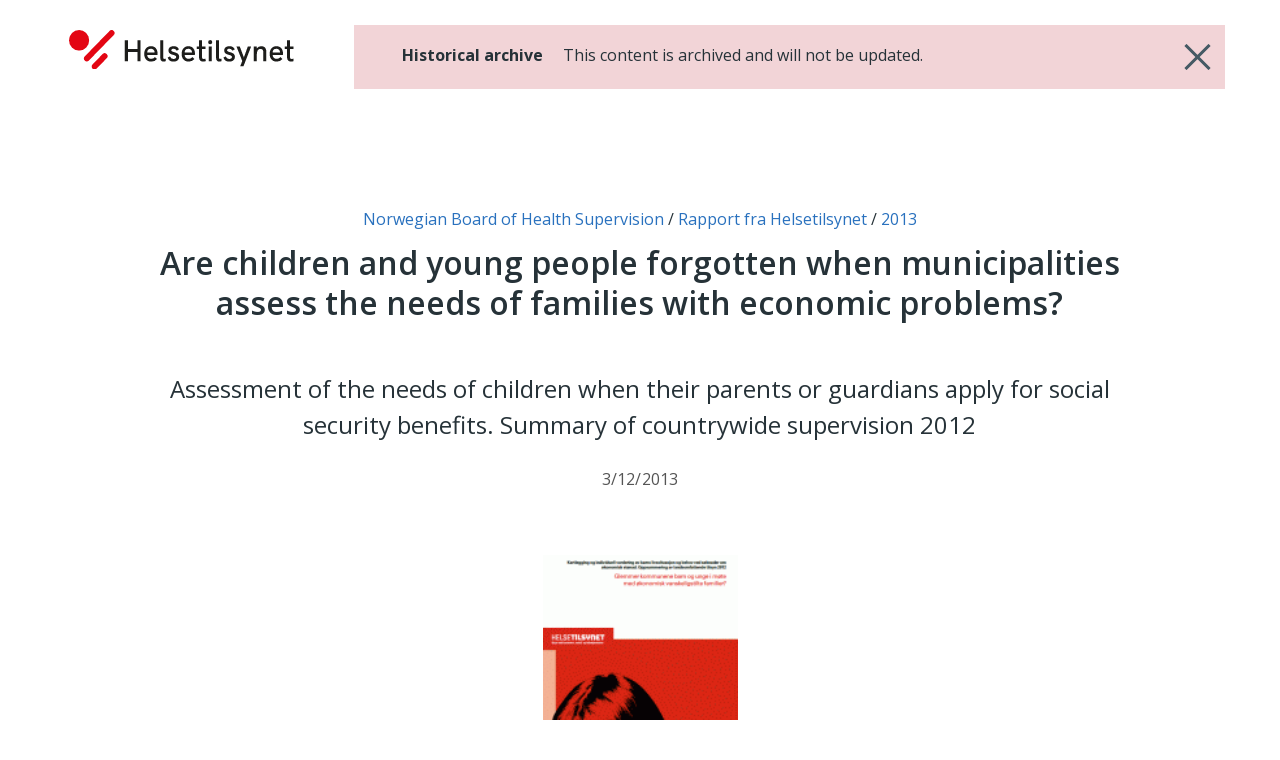

--- FILE ---
content_type: text/html; charset=utf-8
request_url: https://www.helsetilsynet.no/en/historisk-arkiv/rapport-fra-helsetilsynet/2013/are-children-and-young-people-forgotten-when-municipalities-assess-the-needs-of-families-with-economic-problems/
body_size: 19163
content:
<!doctype html>
<html lang="en" xml:lang="en">
<head>
    <meta charset="utf-8" />
<title>Are children and young people forgotten when municipalities assess the needs of families with economic problems? | Helsetilsynet</title>
<meta name="viewport" content="width=device-width, initial-scale=1, shrink-to-fit=no" />
<meta name="pageID" content="18639">

<meta content="Summary of Report of the Norwegian Board of Health Supervision 2/2013" name="description" />

<link href='/bundles/main-7a5d4c8a47.css' media='all' rel='stylesheet' type='text/css'/>
<link href="https://fonts.googleapis.com/css?family=Merriweather:400,900%7COpen+Sans:400,400i,600,600i,700" rel="stylesheet">
<link rel='stylesheet' href='/bundles/print-d1f6c84055.css' type='text/css' media='print' />
<meta property="og:title" content="Are children and young people forgotten when municipalities assess the needs of families with economic problems?" />
<meta property="og:description" content="Summary of Report of the Norwegian Board of Health Supervision 2/2013" />
<meta property="og:type" content="website" /> 
<meta property="og:url" content="https://www.helsetilsynet.no/en/historisk-arkiv/rapport-fra-helsetilsynet/2013/are-children-and-young-people-forgotten-when-municipalities-assess-the-needs-of-families-with-economic-problems/" />


<meta property="og:image" content="https://www.helsetilsynet.no//globalassets/opplastinger/images/publikasjoner/2013_2_glemmer_barn.gif?width=1290&amp;quality=70" /><meta property="og:site_name" content="Helsetilsynet" />
<meta property="og:locale" content="en_US" />

<meta name="twitter:card" content="summary" />



<link href="https://www.helsetilsynet.no/historisk-arkiv/rapport-fra-helsetilsynet/2013/glemmer-kommunene-barn-og-unge-i-mote-med-okonomisk-vanskeligstilte-familier/" hreflang="no" rel="alternate" /><link href="/en/historisk-arkiv/rapport-fra-helsetilsynet/2013/are-children-and-young-people-forgotten-when-municipalities-assess-the-needs-of-families-with-economic-problems/" hreflang="en" rel="alternate" /><link href="/se-no/historisk-arkiv/rapport-fra-helsetilsynet/2013/vajalduhttet-go-suohkanat-manaid-ja-nuoraid-go-mearridit-ekonomala-doarjaga-bearraiidda-mat-dan-darbbait-manaid-eallindili-guorahallan-ja-oktagasla-arvvotallan-ekonomala-doarjaga-ohcamiid-oktavuoas.-oahkkaigeassu-riikkaviidosa-bearraigeahus-20/" hreflang="se-NO" rel="alternate" /><link rel="apple-touch-icon" sizes="180x180" href="/UI/favicons/apple-touch-icon.png">
<link rel="icon" type="image/png" sizes="32x32" href="/UI/favicons/favicon-32x32.png">
<link rel="icon" type="image/png" sizes="16x16" href="/UI/favicons/favicon-16x16.png">
<link rel="manifest" href="/UI/favicons/site.webmanifest">
<link rel="mask-icon" href="/UI/favicons/safari-pinned-tab.svg" color="#bd2739">
<meta name="msapplication-TileColor" content="#bd2739">
<meta name="theme-color" content="#bd2739">
<script>
    var dataLayer = window.dataLayer || [];
</script>

<!-- Google Tag Manager -->
<script>
    (function(w,d,s,l,i){w[l]=w[l]||[];w[l].push({'gtm.start':
            new Date().getTime(),event:'gtm.js'});var f=d.getElementsByTagName(s)[0],
            j=d.createElement(s),dl=l!='dataLayer'?'&l='+l:'';j.async=true;j.src=
            'https://www.googletagmanager.com/gtm.js?id='+i+dl;f.parentNode.insertBefore(j,f);
    })(window, document, 'script', 'dataLayer', 'GTM-TGKH3D');
</script>
<!-- End Google Tag Manager -->
    
    

    
    
</head>
<body class="layout form--ht publicationPage">
    <!-- Google Tag Manager (noscript) -->
<noscript>
    <iframe src="https://www.googletagmanager.com/ns.html?id=GTM-TGKH3D" height="0" width="0" style="display: none; visibility: hidden"></iframe>
</noscript>
<!-- End Google Tag Manager (noscript) -->
    
    <header class="archive-header">
    <a href="#main-content" class="btn--skip">
        <span>Skip to main content</span>
    </a>
    <div class="container">
        <div class="archive-header__inner">
            <a class="archive-header__logo" href="/en/">
                <img src="/UI/logo.svg" alt="Til forsiden">
            </a>
            <p class="archive-header__infobox">
                <strong>Historical archive</strong> This content is archived and will not be updated.
                <a href="/en/" class="archive-header__infobox-close" aria-label="Gå tilbake">
                    <svg>
                        <use xlink:href="/UI/symbol/svg/sprite.symbol.svg#close"></use>
                    </svg>
                </a>
            </p>
        </div>
        
<nav class="archive-navigation">
    <ul>
        
    </ul>
</nav>
    </div>
</header>


    <main class="layout__body" id="main-content" tabindex="-1">
        




<div class="page">
    <div class="page__header">
        

<nav class="page__breadcrumbs">
    <p class="sr-only">You are here:</p>
        <span class="breadcrumbs__item">
<a href="/en/">Norwegian Board of Health Supervision</a>    </span>
    <span class="breadcrumbs__item">
<a href="/historisk-arkiv/rapport-fra-helsetilsynet/">Rapport fra Helsetilsynet</a>    </span>
    <span class="breadcrumbs__item">
<a href="/en/historisk-arkiv/rapport-fra-helsetilsynet/2013/">2013</a>    </span>

</nav>
        <header class="page__heading">   
            <h1 class="page__title"  style="hyphens: manual">
                Are children and young people forgotten when municipalities assess the needs of families with economic problems?
            </h1>

        </header>

        <div class="page__ingress"  style="hyphens: manual">
            



<p>Assessment of the needs of children when their parents or guardians apply for social security benefits. Summary of countrywide supervision 2012</p>
        </div>
            <time datetime="2013-03-12 00:00:00Z" class="page__date" >3/12/2013</time>
    </div>

    <div class="page__body">
            <div class="block media col-4 col-md-2 mx-auto">
                <div class="block__body">
                    


<div class="image-block">
    <figure >
        <img alt="" src="/globalassets/opplastinger/images/publikasjoner/2013_2_glemmer_barn.gif?width=1290&amp;quality=80&amp;mode=Pad" />

    </figure>
</div>


                </div>
            </div>

        <div class="page__body">
            <div class="block col-md-8 mx-auto">
                


                

                <div class="_jsArticleText page__body article">

                    



<p>Summary of Report of the Norwegian Board of Health Supervision 2/2013</p>
<p>In 2012, the Offices of the County Governors investigated whether the municipalities ensure that the needs of children are systematically assessed when their parents or guardians apply for social security benefits. In 49 out of 70 cases of supervision, it was found that the municipalities did not meet the legislative requirements for an adequate individual assessment.</p>
<p>When allocating social security benefits, children&rsquo;s needs for clothes, for equipment for leisure activities, for equipment for school, and for safe accommodation, shall be considered and assessed, based on what is usual for children in the same community. Therefore, the municipality must make an individual assessment of what these children require in order to go through childhood with dignity.</p>
<p>Staff with relevant and adequate professional skills, and systematic management and control activities are required to ensure that individual assessments are made, and that it is not left up to chance that people receive adequate and appropriate services. The Offices of the County Governors found that this was the case in very few municipalities. The municipalities had not considered which mistakes and adverse events should be reported in order to prevent inadequate allocation of social security benefits to parents and guardians.</p>
<p>In our opinion, it is serious that the municipalities do not have adequate systems for ensuring that social security offices obtain sufficient information and assess the needs of these vulnerable children adequately.</p>



<div class="block-divider">
        <article class="article-link article-link--grouped">
            <a class="article-link" href="https://www.helsetilsynet.no/publikasjoner/rapport-fra-helsetilsynet/2013/glemmer-kommunene-barn-og-unge-i-mote-med-okonomisk-vanskeligstilte-familier/">
                <div class="article-link__wrapper">
                    <h2 class="article-link__title" lang="no">The report and other content in Norwegian</h2>

                </div>
            </a>

        </article>
</div>
                </div>

                
            </div>



        </div>
    </div>
</div>





    </main>
    
    <footer class="layout__footer">
    <div class="footer">
        <div class="footer__navigation">
            <div class="container">
                <div class="row">
                    <div class="col-12">
                            <ul class="list-layout-links">
            <li><a href="/en/hvem-svarer-pa-hva/">Hvem svarer p&#229; hva?</a></li>
    </ul>

                    </div>
                </div>
            </div>
        </div>

        <div class="footer__body">
            <div class="container">
                <div class="row d-md-block" id="footer__lang-selector">
    <div class="col-12 col-md-4">
        <div class="lang-selector">
            <div class="lang-selector__header">
                <svg>
                    <use xmlns:xlink="http://www.w3.org/1999/xlink" xlink:href="/UI/symbol/svg/sprite.symbol.svg#globe"></use>
                </svg>
                <span>Language</span>
            </div>
            <div class="lang-selector__dropdown">                
                <form>
                    <label for="lang-selector" class="lang-selector__label">Choose the language</label>
                    <select name="lang-selector" class="lang-selector__select" onchange="location = this.value;" id="lang-selector">

                                    <option value="/historisk-arkiv/rapport-fra-helsetilsynet/2013/glemmer-kommunene-barn-og-unge-i-mote-med-okonomisk-vanskeligstilte-familier/">Norsk</option>
                                    <option selected="selected" value="/en/historisk-arkiv/rapport-fra-helsetilsynet/2013/are-children-and-young-people-forgotten-when-municipalities-assess-the-needs-of-families-with-economic-problems/">English</option>
                                    <option value="/se-no/historisk-arkiv/rapport-fra-helsetilsynet/2013/vajalduhttet-go-suohkanat-manaid-ja-nuoraid-go-mearridit-ekonomala-doarjaga-bearraiidda-mat-dan-darbbait-manaid-eallindili-guorahallan-ja-oktagasla-arvvotallan-ekonomala-doarjaga-ohcamiid-oktavuoas.-oahkkaigeassu-riikkaviidosa-bearraigeahus-20/">Davvisámegiella (Norga)</option>

                    </select>
                    <noscript>                        
                                    <a href="/historisk-arkiv/rapport-fra-helsetilsynet/2013/glemmer-kommunene-barn-og-unge-i-mote-med-okonomisk-vanskeligstilte-familier/" rel="alternate" hreflang="no">
                                        Norsk
                                    </a>
                                    <a href="/se-no/historisk-arkiv/rapport-fra-helsetilsynet/2013/vajalduhttet-go-suohkanat-manaid-ja-nuoraid-go-mearridit-ekonomala-doarjaga-bearraiidda-mat-dan-darbbait-manaid-eallindili-guorahallan-ja-oktagasla-arvvotallan-ekonomala-doarjaga-ohcamiid-oktavuoas.-oahkkaigeassu-riikkaviidosa-bearraigeahus-20/" rel="alternate" hreflang="se-NO">
                                        Davvisámegiella (Norga)
                                    </a>

                    </noscript>
                </form>
            </div>
        </div>
    </div>
</div>


                <div class="row" id="footer__main">
                    <div class="col-12 col-md-4 col-lg-3" id="footer__address">
                        <section class="block">
                            <div class="block__header">
                                <h2 class="block__title" id="h5o-17">Address</h2>
                            </div>

                            <div class="block__body">
                                <strong>Norwegian Board of Health Supervision</strong><br>

                                P.o.b. 231 Sk&#248;yen, 0213 Oslo<br>

                                Visiting address: M&#248;llergata 24, Oslo  <br/>

                                Phone <a href="tel:(+47)21529900">(+47) 21 52 99 00</a><br>

                                    <a target="_blank" href="https://skjema.no/helsetilsynet">Contact us</a><br>

                                <span data-e="310F501E0D5E5F1F45545F48425D584554425D5459715A5045455E5C45425E410F135E5F1F45545F48425D584554425D5459715A5045455E5C45425E410B5E455D58505C130C5754435911500D"></span><br>


                                Organization nr. 974 761 394

                            </div>
                        </section>
                    </div>

                    <div class="col-12 col-md-4" id="footer__social-links">
    <section class="block list-social-links list-social-links--two">
        <div class="block__header">
            <h2 class="block__title" id="h5o-18">Follow us</h2>
        </div>

        <div class="block__body">
            <ul class="list__data">
                    <li >
                        <a href="https://nb-no.facebook.com/Statens-helsetilsyn-1400555500174690/">
                            <svg>
                                <use xmlns:xlink="http://www.w3.org/1999/xlink" xlink:href="/UI/symbol/svg/sprite.symbol.svg#facebook"></use>
                            </svg>
                            <span>Facebook</span>
                        </a>
                    </li>
                
                                    <li >
                        <a href="https://www.youtube.com/channel/UC3uE2Vkfinxc-m8XqpbeMQQ">
                            <svg>
                                <use xmlns:xlink="http://www.w3.org/1999/xlink" xlink:href="/UI/symbol/svg/sprite.symbol.svg#youtube"></use>
                            </svg>
                            <span>YouTube</span>
                        </a>
                    </li>

                    <li >
                        <a href="https://www.instagram.com/statens.helsetilsyn/">
                            <svg>
                                <use xmlns:xlink="http://www.w3.org/1999/xlink" xlink:href="/UI/symbol/svg/sprite.symbol.svg#instagram"></use>
                            </svg>
                            <span>Instagram</span>
                        </a>
                    </li>

                    <li >
                        <a href="https://vimeo.com/user21855061">
                            <svg>
                                <use xmlns:xlink="http://www.w3.org/1999/xlink" xlink:href="/UI/symbol/svg/sprite.symbol.svg#vimeo"></use>
                            </svg>
                            <span>Vimeo</span>
                        </a>
                    </li>

                                    <li >
                        <a href="https://www.linkedin.com/company/statens-helsetilsyn/">
                            <svg>
                                <use xmlns:xlink="http://www.w3.org/1999/xlink" xlink:href="/UI/symbol/svg/sprite.symbol.svg#linkedin"></use>
                            </svg>
                            <span>LinkedIn</span>
                        </a>
                    </li>
            </ul>
        </div>
    </section>
</div>

                    <div class="col-12 col-md-4 offset-lg-1 _jsAddSubscriber" id="footer__signup">
    <section class="block alert-signup">
        <div class="block__header">
            <h2 class="block__title" id="h5o-19">Be alerted when we publish</h2>
        </div>
        <div class="block__body _jsAddSubscriberForm">
<form action="/en/historisk-arkiv/rapport-fra-helsetilsynet/2013/are-children-and-young-people-forgotten-when-municipalities-assess-the-needs-of-families-with-economic-problems/AddSubscriber/" method="post"><input name="__RequestVerificationToken" type="hidden" value="l-2QQ4BVLnqaz10lNCjjtMpaF2CfUT1aCBBUAzGtHytc8dYJcb52cYMZyR8KOpS5KAUruKYvorn5w73KavC3aZgKkzWsNRdn40CNaz_ixUI1" />                <div class="subscriber">
                    <div class="subscriber-row">
                        <label class="sr-only" for="subscriptionInput">Your e-mail :</label>
                        <input type="email" class="form-control" id="subscriptionInput" name="SubscriberEmail" placeholder="Your e-mail :"/>
                    </div>
                    <fieldset class="subscriber-frequency subscriber-row" role="group">
                        <legend><span class="is-hidden"></span></legend>
                        <label class="subscriber-frequency__item" aria-label="Daily">
                            <input id="Daily" name="SubscribeFrequency" type="radio" value="Daily" /> Daily
                        </label>
                        <label class="subscriber-frequency__item" aria-label="Weekly">
                            <input checked="checked" id="Weekly" name="SubscribeFrequency" type="radio" value="Weekly" /> Weekly
                        </label>
                        <label class="subscriber-frequency__item" aria-label="Monthly">
                            <input id="Monthly" name="SubscribeFrequency" type="radio" value="Monthly" /> Monthly
                        </label>
                    </fieldset>
                </div>
                <input type="submit" class="btn btn-primary btn-primary--red" value="Subscribe" />
</form>        </div>
        <div class="alert-signup__response">
            <p class="error error-sending">
Unfortunately, an error occurred. Please try again and contact us if the problem persists.</p>
            <p class="error-email">You must provide a valid email address</p>
            <p class="success"></p>
            <p class="illegal">You must provide a valid email address</p>
            <p class="exists"></p>
        </div>
    </section>
</div>

                </div>

            </div>
        </div>
    </div>
</footer>

    <script src='/bundles/vendors-d5ab4c22db.js'></script>
<script src='/bundles/main-036d605f61.js'></script>

    
    

    <script type="text/javascript" src="https://dl.episerver.net/13.6.1/epi-util/find.js"></script>
<script type="text/javascript">
if(typeof FindApi === 'function'){var api = new FindApi();api.setApplicationUrl('/');api.setServiceApiBaseUrl('/find_v2/');api.processEventFromCurrentUri();api.bindWindowEvents();api.bindAClickEvent();api.sendBufferedEvents();}
</script>


<script>(function(){function i(n){var t=n.charCodeAt(0);return(t>=65?t-7:t)-48}function e(n){for(var r=new String,u=i(n.substr(0,1))*16+i(n.substr(1,1)),t=n.length-2;t>1;t-=2)r+=String.fromCharCode(i(n.substr(t,1))*16+i(n.substr(t+1,1))^u);return r}var t=document.querySelectorAll("[data-e]"),n,u,r,f;if(t.length)for(n=0;n<t.length;n++)u=e(t[n].getAttribute("data-e")),r=document.createElement("div"),r.innerHTML=u,f=r.firstChild,t[n].parentNode.insertBefore(f,t[n]),t[n].parentNode.removeChild(t[n])})();</script>
</body>
</html>


--- FILE ---
content_type: text/css
request_url: https://www.helsetilsynet.no/bundles/main-7a5d4c8a47.css
body_size: 361604
content:
/*! normalize.css v7.0.0 | MIT License | github.com/necolas/normalize.css */button,hr,input{overflow:visible}audio,canvas,progress,video{display:inline-block}progress,sub,sup{vertical-align:baseline}html{line-height:1.15;-ms-text-size-adjust:100%;-webkit-text-size-adjust:100%}body{margin:0}article,aside,details,figcaption,figure,footer,header,main,menu,nav,section{display:block}h1{font-size:2em;margin:.67em 0}figure{margin:1em 40px}hr{-webkit-box-sizing:content-box;box-sizing:content-box;height:0}code,kbd,pre,samp{font-family:monospace,monospace;font-size:1em}a{background-color:transparent;-webkit-text-decoration-skip:objects}abbr[title]{border-bottom:none;-webkit-text-decoration:underline dotted;text-decoration:underline dotted}b,strong{font-weight:bolder}dfn{font-style:italic}mark{background-color:#ff0;color:#000}small{font-size:80%}sub,sup{font-size:75%;line-height:0;position:relative}sub{bottom:-.25em}sup{top:-.5em}audio:not([controls]){display:none;height:0}img{border-style:none}svg:not(:root){overflow:hidden}button,input,optgroup,select,textarea{font-family:sans-serif;font-size:100%;line-height:1.15;margin:0}button,select{text-transform:none}[type=reset],[type=submit],button,html [type=button]{-webkit-appearance:button}[type=button]::-moz-focus-inner,[type=reset]::-moz-focus-inner,[type=submit]::-moz-focus-inner,button::-moz-focus-inner{border-style:none;padding:0}[type=button]:-moz-focusring,[type=reset]:-moz-focusring,[type=submit]:-moz-focusring,button:-moz-focusring{outline:ButtonText dotted 1px}fieldset{padding:.35em .75em .625em}legend{-webkit-box-sizing:border-box;box-sizing:border-box;color:inherit;display:table;max-width:100%;padding:0;white-space:normal}textarea{overflow:auto}[type=checkbox],[type=radio]{-webkit-box-sizing:border-box;box-sizing:border-box;padding:0}[type=number]::-webkit-inner-spin-button,[type=number]::-webkit-outer-spin-button{height:auto}[type=search]{-webkit-appearance:textfield;outline-offset:-2px}[type=search]::-webkit-search-cancel-button,[type=search]::-webkit-search-decoration{-webkit-appearance:none}::-webkit-file-upload-button{-webkit-appearance:button;font:inherit}summary{display:list-item}[hidden],template{display:none}
/*! fancyBox v2.1.5 fancyapps.com | fancyapps.com/fancybox/#license */.fancybox-image,.fancybox-inner,.fancybox-nav,.fancybox-nav span,.fancybox-outer,.fancybox-skin,.fancybox-tmp,.fancybox-wrap,.fancybox-wrap iframe,.fancybox-wrap object{padding:0;margin:0;border:0;outline:0;vertical-align:top}.fancybox-wrap{position:absolute;top:0;left:0;z-index:8020}.fancybox-inner,.fancybox-outer,.fancybox-skin{position:relative}.fancybox-skin{background:#f9f9f9;color:#444;text-shadow:none;border-radius:4px}.fancybox-opened{z-index:8030}.fancybox-opened .fancybox-skin{-webkit-box-shadow:0 10px 25px rgba(0,0,0,.5);box-shadow:0 10px 25px rgba(0,0,0,.5)}.fancybox-inner{overflow:hidden}.fancybox-type-iframe .fancybox-inner{-webkit-overflow-scrolling:touch}.fancybox-error{color:#444;font:14px/20px "Helvetica Neue",Helvetica,Arial,sans-serif;margin:0;padding:15px;white-space:nowrap}.fancybox-iframe,.fancybox-image{display:block;width:100%;height:100%}.fancybox-image{max-width:100%;max-height:100%}#fancybox-loading,.fancybox-close,.fancybox-next span,.fancybox-prev span{background-image:url(../../../../UI/fancybox/fancybox_sprite.png)}#fancybox-loading{position:fixed;top:50%;left:50%;margin-top:-22px;margin-left:-22px;background-position:0 -108px;opacity:.8;cursor:pointer;z-index:8060}.fancybox-close,.fancybox-nav,.fancybox-nav span{cursor:pointer;z-index:8040;position:absolute}#fancybox-loading div{width:44px;height:44px;background:url(../../../../UI/fancybox/fancybox_loading.gif) center center no-repeat}.fancybox-close{top:-18px;right:-18px;width:36px;height:36px}.fancybox-nav{top:0;width:40%;height:100%;text-decoration:none;background:url(../../../../UI/fancybox/blank.gif);-webkit-tap-highlight-color:transparent}.fancybox-prev{left:0}.fancybox-next{right:0}.fancybox-nav span{top:50%;width:36px;height:34px;margin-top:-18px;visibility:hidden}.fancybox-prev span{left:10px;background-position:0 -36px}.fancybox-next span{right:10px;background-position:0 -72px}.fancybox-nav:hover span{visibility:visible}.fancybox-tmp{position:absolute;top:-99999px;left:-99999px;max-width:99999px;max-height:99999px;overflow:visible!important}.fancybox-lock{overflow:visible!important;width:auto}.fancybox-lock body{overflow:hidden!important}.fancybox-lock-test{overflow-y:hidden!important}.fancybox-overlay{position:absolute;top:0;left:0;overflow:hidden;display:none;z-index:8010;background:url(../../../../UI/fancybox/fancybox_overlay.png)}.fancybox-overlay-fixed{position:fixed;bottom:0;right:0}.fancybox-lock .fancybox-overlay{overflow:auto;overflow-y:scroll}.fancybox-title{visibility:hidden;font:400 13px/20px "Helvetica Neue",Helvetica,Arial,sans-serif;position:relative;text-shadow:none;z-index:8050}.fancybox-opened .fancybox-title{visibility:visible}.fancybox-title-float-wrap{position:absolute;bottom:0;right:50%;margin-bottom:-35px;z-index:8050;text-align:center}.fancybox-title-float-wrap .child{display:inline-block;margin-right:-100%;padding:2px 20px;background:0 0;background:rgba(0,0,0,.8);border-radius:15px;text-shadow:0 1px 2px #222;color:#FFF;font-weight:700;line-height:24px;white-space:nowrap}.fancybox-title-outside-wrap{position:relative;margin-top:10px;color:#fff}.fancybox-title-inside-wrap{padding-top:10px}.fancybox-title-over-wrap{position:absolute;bottom:0;left:0;color:#fff;padding:10px;background:#000;background:rgba(0,0,0,.8)}@media only screen and (-webkit-min-device-pixel-ratio:1.5),only screen and (min--moz-device-pixel-ratio:1.5),only screen and (min-device-pixel-ratio:1.5){#fancybox-loading,.fancybox-close,.fancybox-next span,.fancybox-prev span{background-image:url(../../../../UI/fancybox/fancybox_sprite@2x.png);background-size:44px 152px}#fancybox-loading div{background-image:url(../../../../UI/fancybox/fancybox_loading@2x.gif);background-size:24px 24px}}
.highed-box-size,.highed-logo{box-sizing:border-box!important}.highed-container .titlebar,.highed-ok-button{-webkit-touch-callout:none;-ms-user-select:none}@media print{.no-print,.no-print *{display:none!important}}.highed-box-size{-moz-box-sizing:border-box!important;-webkit-box-sizing:border-box!important}.highed-transition{-o-transition:.2s ease all;transition:.2s ease all;-moz-transition:.2s ease all;-webkit-transition:.2s ease all}.highed-transition-opacity{-o-transition:.2s ease opacity;transition:.2s ease opacity;-moz-transition:.2s ease opacity;-webkit-transition:.2s ease opacity}.highed-nosel{-webkit-touch-callout:none;-webkit-user-select:none;-moz-user-select:none;-ms-user-select:none;user-select:none;cursor:default!important}.highed-fill{width:100%;height:100%}.highed-vsplitter a{color:#afafaf}.highed-vsplitter a:hover{color:rgba(222,222,222,.37)}.highed-vsplitter a:active{color:#242424}.highed-scrollbar::-webkit-scrollbar-track{background-color:#fff}.highed-scrollbar::-webkit-scrollbar-thumb{background-color:#afafaf}.highed-scrollbar::-webkit-scrollbar{width:12px;background-color:#fff}.highed-attention{position:absolute;background-color:rgba(27,112,240,.67);-webkit-transition:.3s ease all;-o-transition:.3s ease all;transition:.3s ease all}.highed-header{background:#fff!important;color:#25386f!important}.highed-logo{background-repeat:no-repeat;background-size:90% auto;height:40px;width:180px;background-position:left -5px;-moz-box-sizing:border-box!important;-webkit-box-sizing:border-box!important}.highed-inline-blocks{display:inline-block;float:left}.highed-credits{font-size:10px;padding:4px;font-weight:100;font-family:Raleway,Arial!important}.highed-done-button{padding:5px 7px;border:none;background:#fff;color:#4c4c4c;font-size:12px;font-weight:700;border-bottom-right-radius:5px;border-bottom-left-radius:5px;margin-right:5px;height:100%;cursor:pointer;outline:0;-o-transition:.2s ease all;transition:.2s ease all;-moz-transition:.2s ease all;-webkit-transition:.2s ease all;box-sizing:border-box!important;-moz-box-sizing:border-box!important;-webkit-box-sizing:border-box!important}.highed-done-button:hover{background:#fff}.highed-stretch{width:100%}.highed-ok-button{border:none;outline:0;margin-bottom:10px;margin-top:10px;text-align:center;background:#25386F;color:#fafafa;border-radius:3px;padding:7px 10px;font-size:12px;font-weight:700;text-transform:uppercase;letter-spacing:1px;-o-transition:.2s ease all;transition:.2s ease all;-moz-transition:.2s ease all;-webkit-transition:.2s ease all;-webkit-user-select:none;-moz-user-select:none;user-select:none;cursor:default!important}.grey.negative{background-color:#fff!important;border:1px solid #bababa!important;color:#bababa!important}.highed-ok-button.mini{min-width:50px;width:70px;min-height:20px;height:22px;margin-top:9px;padding-top:5px;font-size:11px}.highed-import-button{background-color:#fff;border:1px solid #25386F;color:#25386F;text-transform:initial;border-radius:59px;margin-bottom:0;padding:7px 11px;min-width:101px;font-size:9px;margin-top:0;margin-right:5px;vertical-align:top;cursor:pointer!important}.highed-import-button.green{background-color:#25386F;border:0;color:#fff;font-weight:800;font-size:11px;font-family:Raleway}.highed-import-button.padded{padding:9px 18px}.highed-import-button.small{min-width:53px}.highed-import-button.grey{border:1px solid #a3a3a3;background-color:#bababa;color:#fff;font-size:11px}.highed-import-button.negative{border:1px solid #25386F;background-color:#25386F;color:#fff;font-size:11px}.highed-import-button.grey:hover{border:1px solid #a3a3a3;background-color:#bababa;color:#fff;font-size:11px}.highed-page-title{margin:25px 0 16px 30px}.highed-page-title h3{color:#25386f;font-size:24px;margin-left:5px;display:inline}.highed-page-title .highed-toolbox-help{display:inline;position:relative;top:-9px;left:-7px;font-size:10px;margin-right:0}.highed-done-pane{padding:0 20px;position:relative}.highed-step-body.highed-done-pane .highed-ok-button{font-size:15px;padding:10px}.highed-step-body.highed-done-pane .highed-ok-button:before{content:"\f00c";font-family:fontAwesome;font-size:17px;margin-right:5px}.highed-ok-button:hover{background:rgba(27,112,240,.67);color:#fff}.highed-import-button:hover{background:#25386F;color:#fff}.highed-background-normal,.highed-container{background:#eaf1fd;color:#242424}.highed-titlebar{text-align:center;font-weight:200}.CodeMirror{font-family:'Open Sans',sans-serif;font-size:11px}.highed-container,.highed-list-compact,.highed-overlay-modal{font-family:Raleway,Arial!important}@media screen and (max-width:768px){.highed-page-title{margin:25px 0 16px 5px}}.highed-container{border:1px solid #e8e8e8;height:100%;width:100%;box-sizing:border-box!important;-moz-box-sizing:border-box!important;-webkit-box-sizing:border-box!important}.highed-chart-container{margin:0}.highed-chart-container-icon{float:left;width:40px;height:40px;background-repeat:no-repeat;background-position:center;background-color:#FFF;padding:4px;box-sizing:border-box!important;-moz-box-sizing:border-box!important;-webkit-box-sizing:border-box!important}@media (max-width:700px){.highed-hsplitter .panel.highed-chart-preview-bar{display:none!important}}@media (min-width:700px){.highed-hsplitter .panel.highed-chart-preview-bar{background:#e0e0e0;border-left:1px solid #444;padding:10px}}.highed-container .titlebar{color:#242424;background:#eaf1fd;height:48px;width:100%;font-weight:100;position:relative;padding:5px;line-height:40px;box-sizing:border-box!important;-moz-box-sizing:border-box!important;-webkit-box-sizing:border-box!important;-webkit-user-select:none;-moz-user-select:none;user-select:none;cursor:default!important}.highed-hsplitter,.highed-hsplitter .panel{box-sizing:border-box!important;height:100%}.highed-list,.highed-tab-control .tabs{-webkit-user-select:none;-moz-user-select:none;-ms-user-select:none;-webkit-touch-callout:none}.highed-container .icons{position:absolute;right:10px;top:5px;height:100%}.highed-expand-container{position:absolute;z-index:2;width:0;height:100%;top:0;right:0;display:none;background-color:#fff}.highed-dimmer,.highed-errorbar,.highed-overlay-modal{position:fixed;opacity:0;pointer-events:none}.highed-warningbar{background:#e6a031!important}.highed-warningbar .highed-errorbar-body{background:#F5AB35}.highed-errorbar{width:40%;margin-left:auto;margin-right:auto;background:#a55;color:#fafafa;z-index:100000;bottom:0;left:22px;margin-bottom:15px;border-radius:3px;border:1px solid rgba(128,128,128,.43921569);-webkit-box-shadow:2px 3px 6px 0 rgba(0,0,0,.25882353);box-shadow:2px 3px 6px 0 rgba(0,0,0,.25882353)}.highed-icon,.highed-modal-container div{margin-left:10px}.highed-errorbar-headline{font-size:15px;text-align:left;padding:5px}.highed-errorbar-headline-text{width:-webkit-calc(85%);width:calc(85%);display:inline-block}.highed-errorbar-close{width:10px;padding-right:5px;float:right;vertical-align:top;cursor:pointer}.highed-errorbar-body{overflow-y:auto;min-height:23px;padding:10px 5px 5px;background:#b36666;font-size:12px}.highed-errorbar a{color:#fafafa!important}.highed-errorbar-more{margin-top:10px}.highed-icon{width:20px;height:20px;margin-right:10px;text-align:center;-o-transition:.2s ease all;transition:.2s ease all;-moz-transition:.2s ease all;-webkit-transition:.2s ease all}.highed-icon:hover{color:#42c8c0}.highed-dimmer{width:100%;height:100%;left:0;top:0;z-index:999;background:#000;-o-transition:.2s ease all;transition:.2s ease all;-moz-transition:.2s ease all;-webkit-transition:.2s ease all}.highed-overlay-modal{width:0;height:0;overflow:hidden;border-radius:4px;color:#afafaf;background:#fff;z-index:10000;top:50%;left:-20000px;-webkit-transform:translate(-50%,-50%);-ms-transform:translate(-50%,-50%);transform:translate(-50%,-50%);border:1px solid #666;-o-transition:.2s ease all;transition:.2s ease all;-moz-transition:.2s ease all;-webkit-transition:.2s ease all}.highed-overlaymodal-close{position:absolute;right:12px;top:10px;color:#000;cursor:pointer}.highed-modal-container .highed-modal-buttons-container{margin-right:10px;margin-top:45px}.highed-modal-container textarea{width:98%;min-height:274px;border-radius:4px;resize:none}.highed-modal-container .highed-modal-text{margin-top:7px;margin-bottom:7px;color:#000}.highed-modal-container .highed-modal-label{text-align:right;padding-right:5px;padding-left:5px}.highed-modal-container .highed-table-container{margin-top:30px;color:#000;font-size:11px;font-weight:600;margin-right:30px;margin-left:0}.highed-modal-container .highed-table-container table{width:100%}.highed-modal-container .highed-table-container table .highed-live-data .highed-modal-label{max-width:67px}.highed-modal-container .highed-table-container .highed-imp-input-stretch{height:33px}.highed-modal-container .highed-button-container{text-align:center;margin-top:30px}.highed-hsplitter{width:100%;-moz-box-sizing:border-box!important;-webkit-box-sizing:border-box!important;overflow:hidden}.highed-hsplitter .panel{float:left;overflow-x:hidden;overflow-y:auto;background:#fff;-moz-box-sizing:border-box!important;-webkit-box-sizing:border-box!important}.highed-hsplitter .left{width:30%}.highed-hsplitter .right{width:70%}.highed-hsplitter-body{color:#afafaf;width:100%;height:100%;position:relative;box-sizing:border-box!important;-moz-box-sizing:border-box!important;-webkit-box-sizing:border-box!important}.highed-step-body .highed-hsplitter .panel.right .highed-hsplitter-body{color:#Fafafa;padding-left:10px;padding-right:10px;padding-bottom:10px;height:auto}.highed-hsplitter-resize-bar{position:absolute;width:5px;height:100%;cursor:ew-resize;border-left:1px solid #e8e8e8;border-right:1px solid #e8e8e8;box-sizing:border-box!important;-moz-box-sizing:border-box!important;-webkit-box-sizing:border-box!important}.highed-vsplitter,.highed-vsplitter .panel{box-sizing:border-box!important;width:100%}@media (max-width:550px){.highed-hsplitter-body-responsive{float:none!important;max-height:42px;width:100%!important}}.highed-vsplitter{height:67vh;-moz-box-sizing:border-box!important;-webkit-box-sizing:border-box!important}.highed-vsplitter .panel{overflow-y:auto;background:#fff;border:none!important;border-radius:0!important;-moz-box-sizing:border-box!important;-webkit-box-sizing:border-box!important}.highed-vsplitter .top{height:30%;position:relative}.highed-vsplitter .bottom{height:70%;position:relative}.highed-vsplitter-body{background:#eaf1fd;color:#242424;width:100%;height:100%;box-sizing:border-box!important;-moz-box-sizing:border-box!important;-webkit-box-sizing:border-box!important}.highed-tab-control{width:100%!important;box-sizing:border-box!important;-moz-box-sizing:border-box!important;-webkit-box-sizing:border-box!important}.highed-tab-control .tabs{background:#25386f;color:#fff;height:48px;position:relative;font-weight:300;font-size:14px;line-height:40px;padding:5px;margin-bottom:10px;overflow:hidden;box-sizing:border-box!important;-moz-box-sizing:border-box!important;-webkit-box-sizing:border-box!important;user-select:none;cursor:default!important}.highed-tab-control-more{position:absolute;right:0;top:0;background:#E3E3E3;color:#afafaf;width:30px;padding:5px;height:100%;text-align:center;line-height:40px!important;display:none;box-sizing:border-box!important;-moz-box-sizing:border-box!important;-webkit-box-sizing:border-box!important;-o-transition:.2s ease all;transition:.2s ease all;-moz-transition:.2s ease all;-webkit-transition:.2s ease all}.highed-tab-control-more:hover{background:#88a}.highed-tab-control .tab{float:left;font-weight:100;padding-left:24px;padding-right:24px;cursor:pointer;text-align:center}.annotations-container,.item-arrow{float:right}.highed-tab-control .tab-body{opacity:0;width:100%;height:100%;position:absolute;left:0;top:0;overflow-y:auto;display:none;box-sizing:border-box!important;-moz-box-sizing:border-box!important;-webkit-box-sizing:border-box!important;-o-transition:.2s ease all;transition:.2s ease all;-moz-transition:.2s ease all;-webkit-transition:.2s ease all}.highed-tab-control .tab-body-padded{padding:10px}.highed-tab-control .tab-selected{font-weight:600}.highed-tab-control .body{position:relative;box-sizing:border-box!important;-moz-box-sizing:border-box!important;-webkit-box-sizing:border-box!important}.highed-list,.highed-list .item{box-sizing:border-box!important}.highed-tab-control .indicator{position:absolute;bottom:0;left:0;width:100px;height:5px;background:rgba(222,222,222,.37);-o-transition:.2s ease all;transition:.2s ease all;-moz-transition:.2s ease all;-webkit-transition:.2s ease all}.annotations-btn,.highed-chart-template-preview,.highed-template-tooltip{position:relative;display:inline-block}.highed-list{-moz-box-sizing:border-box!important;-webkit-box-sizing:border-box!important;user-select:none;cursor:default!important;overflow:hidden}.highed-list .item{text-align:left!important;color:#242424!important;font-size:13px!important;cursor:pointer;display:block;background-color:#fff;border-top:1px solid rgba(128,128,128,.07843137);background-image:none!important;padding:15px 10px;-moz-box-sizing:border-box!important;-webkit-box-sizing:border-box!important;-o-transition:.2s ease all;transition:.2s ease all;-moz-transition:.2s ease all;-webkit-transition:.2s ease all}.highed-list .item:hover{font-weight:700;text-decoration:none}.highed-list .item:first-child{border-top:none!important}.highed-list .item-selected,.highed-list .item-selected:hover{background-color:#fff;color:#25386f!important;font-weight:700;cursor:default}.highed-list-compact{position:relative;display:none;text-align:left;padding-top:5px;padding-bottom:5px;font-weight:600;font-size:20px;background:#E3E3E3;color:#afafaf;box-sizing:border-box!important;-moz-box-sizing:border-box!important;-webkit-box-sizing:border-box!important}.highed-list-compact .icon{margin-right:30px;margin-left:30px}.item-arrow{margin-right:6px}.annotations-btn{margin-left:5px;border:1px solid rgba(128,128,128,.34901961);padding:5px 7px;border-radius:4px;top:-6px;cursor:pointer}.annotations-btn.active{background-color:rgba(0,0,255,.21960784)}.no-clickable{cursor:default!important}.highed-list-suboptions{border:1px solid rgba(140,140,140,.29);border-radius:4px;margin-left:5px;margin-right:5px}.highed-list-normal{padding-top:10px;padding-left:5px;padding-right:5px}.highed-list-general-drop-down{max-height:28px;-webkit-transition:max-height .15s ease-out;-o-transition:max-height .15s ease-out;transition:max-height .15s ease-out;overflow:hidden}.highed-list-general-drop-down .highed-list-general-drop-down-header{background-color:#eff2fb;color:#364f94;cursor:pointer;padding-left:5px!important;font-weight:700;font-size:13px}.highed-list-general-drop-down .highed-customizer-table{padding-top:10px;padding-left:5px}.highed-list-general-drop-down.active{max-height:500px;-webkit-transition:max-height .25s ease-in;-o-transition:max-height .25s ease-in;transition:max-height .25s ease-in}.highed-list-general-drop-down:first-of-type{border-radius:4px}.highed-chart-templates{padding:10px}.highed-chart-templates .highed-dropdown-body{font-size:10px;line-height:15px}.highed-step-body .highed-chart-templates .highed-hsplitter .panel.right .highed-hsplitter-body{padding-top:10px}.highed-chart-template-frame{padding-left:5px;padding-right:5px}.highed-chart-template-title{font-size:10px;color:#000;padding-left:5px}.highed-chart-template-cat-desc{font-size:.9em;margin-bottom:10px;box-sizing:border-box!important;-moz-box-sizing:border-box!important;-webkit-box-sizing:border-box!important}.highed-chart-template-description{font-size:.9em;padding-bottom:5px;padding-top:5px}.highed-chart-template-container{vertical-align:top;display:inline-block;min-width:100px;min-height:86px;margin:1px;border:1px solid rgba(128,128,128,.23137255);cursor:pointer;box-sizing:border-box!important;-moz-box-sizing:border-box!important;-webkit-box-sizing:border-box!important}.highed-chart-template-thumbnail{width:102px;background-size:100% 100%;height:74px;box-sizing:border-box!important;-moz-box-sizing:border-box!important;-webkit-box-sizing:border-box!important}.highed-chart-template-preview{background-color:#fff;background-repeat:no-repeat;background-size:100% 100%;width:30%;height:140px;border:1px solid rgba(66,66,100,0);margin:0 3% 3% 0;-webkit-box-shadow:0 2px 5px #555;box-shadow:0 2px 5px #555;box-sizing:border-box!important;-moz-box-sizing:border-box!important;-webkit-box-sizing:border-box!important;-o-transition:.2s ease all;transition:.2s ease all;-moz-transition:.2s ease all;-webkit-transition:.2s ease all;-webkit-touch-callout:none;-webkit-user-select:none;-moz-user-select:none;-ms-user-select:none;user-select:none;cursor:default!important}.highed-chart-template-preview-selected{border:2px solid rgba(27,112,240,.67)!important}.highed-chart-template-preview:hover{border:5px solid rgba(66,66,100,.4)}.highed-chart-template-type-container{padding-top:15px}.highed-template-tooltip .highed-tooltip-text{visibility:hidden;width:120px;background-color:#25386f;color:#fff;text-align:center;padding:5px 0;border-radius:6px;position:absolute;z-index:1000;font-size:11px;top:100%;left:50%;margin-left:-60px}.highed-template-tooltip .highed-tooltip-text::after{content:" ";position:absolute;bottom:100%;left:50%;margin-left:-5px;border-width:5px;border-style:solid;border-color:transparent transparent #25386f}.highed-template-tooltip:hover .highed-tooltip-text{visibility:visible}.highed-customizer-adv-loader{z-index:100;position:absolute;top:50%;left:37%;font-family:'Open Sans',sans-serif;font-weight:200;color:#242424;opacity:0;pointer-events:none}.highed-customizer-adv-loader .fa-spinner{font-size:13px}.active-highlight{background-color:rgba(0,0,255,.08)!important}.highed-simple-customizer{margin:0 15px 40px!important;box-sizing:border-box!important;-moz-box-sizing:border-box!important;-webkit-box-sizing:border-box!important}.highed-customize-master-dropdown{margin-top:10px;margin-bottom:10px;display:none}.highed-customize-advanced{padding:15px}.highed-customize-advanced .highed-customizer-table-heading{font-size:22px;font-weight:600;color:#243671}.highed-customizer-table-heading{text-align:center;padding-top:5px;padding-bottom:5px;color:#242424;font-weight:400;font-family:Raleway,Arial!important;font-size:15px;margin-bottom:5px}.highed-add-text-popup{padding:10px}.highed-add-text-label{margin-top:6px}.highed-customize-group .highed-customizer-table-heading{margin-bottom:0;padding-bottom:5px;padding-left:0;padding-right:5px;text-align:left}.highed-customizer-body{padding-left:10px;padding-bottom:10px;padding-right:10px;height:auto}.highed-custom-code{width:100%;height:100%}.highed-custom-debug{padding:10px;font-family:monospace;font-size:14px}.highed-customizer-table{padding:0;border-collapse:collapse;width:100%;margin-bottom:20px;margin-top:20px;box-sizing:border-box!important;-moz-box-sizing:border-box!important;-webkit-box-sizing:border-box!important}.highed-customizer-table-help{width:10px}.highed-customize-type{padding:2px 4px;margin-left:5px;font-size:10px;color:#Fafafa;border-radius:4px}.highed-customize-type-number{background:#52a440}.highed-customize-type-number:before{content:'123'}.highed-customize-type-string{float:right;background:#814a73}.highed-customize-type-string:before{content:'abc'}.highed-customize-field-label{font-weight:100}.highed-customize-group .highed-customizer-table{margin-bottom:0;margin-top:0}.highed-customizer-table td{padding:10px}.highed-customizer-table tr:last-child td{border:none}.highed-customize-warning{color:#721c24;background-color:#f5c6cb;margin:-2px 5px 7px;border:2px dashed #f9b5b5;padding:7px 6px;border-radius:3px}.highed-customizer-table tr{height:30px;padding-top:4px;padding-bottom:4px}.highed-customizer-table tr:hover{background:#fafafa}.highed-customizer-table td:first-child{font-family:'Source Sans',sans-serif;min-width:30%;width:30%;font-weight:100;font-size:14px}.highed-customizer-table td:last-child{position:relative;min-width:40px;padding-left:0!important}.highed-customizer-table td.highed-customizer-table-help{max-width:35px;padding-right:0;text-align:center}.highed-customizer-table td.highed-customizer-table-help .highed-icon{margin:0}.highed-customizer-table tr:nth-child(even),.highed-customizer-table tr:nth-child(odd){background:#fff}.highed-customizer-table .highed-field-table-widget-column table tr,.highed-field-table-widget-column table{background:0 0}.highed-customizer-field-highlighter{position:fixed;pointer-events:none;background:#E3E3E3;border-radius:50%;width:40px;height:40px;opacity:1;-o-transition:.2s ease all;transition:.2s ease all;-moz-transition:.2s ease all;-webkit-transition:.2s ease all}.highed-customizer-table-help,.highed-customizer-table-parent{color:#000;display:inline-block;font-size:11px;font-family:sans-serif}.highed-toolbar,.highed-wizstepper-item{font-family:'Source Sans',sans-serif}.highed-customizer-table-parent{padding-bottom:5px;vertical-align:top}.highed-customize-field-boolean{display:inline-block;padding-left:5px}.highed-wizstepper-item{position:relative;padding-left:15px;padding-right:15px;padding-top:10px;line-height:50px;font-weight:100;float:left;cursor:pointer}.highed-wizstepper-item .bubble,.highed-wizstpper-current-bubble{line-height:25px;-webkit-transform:translate(-50%,0);-ms-transform:translate(-50%,0);z-index:2;text-align:center}.highed-wizstepper-item #label{color:#c4c4d5;font-size:15px;-o-transition:.2s ease opacity;transition:.2s ease opacity;-moz-transition:.2s ease opacity;-webkit-transition:.2s ease opacity}.highed-wizstepper-item:hover #label{color:#FFF}.highed-wizstepper-item .label-active{color:#FFF!important}.highed-wizstepper-item .bubble{position:absolute;left:50%;border-radius:50%;transform:translate(-50%,0);background-color:#E3E3E3;color:#afafaf;width:15px;height:15px;border-top:1px solid #fff;-o-transition:.2s ease all;transition:.2s ease all;-moz-transition:.2s ease all;-webkit-transition:.2s ease all}.highed-wizstepper-item .bubble-bottom{bottom:-8px}.highed-wizstepper-item .bubble-top{top:-6px}.highed-wizstepper-item .bar{position:absolute;left:0;width:100%;height:4px;background:#E3E3E3;border-top:1px solid #fff}.highed-step-body,.highed-wizstepper-body{width:100%;height:100%;box-sizing:border-box!important}.highed-step-body{pointer-events:none;display:none;opacity:0;position:absolute;left:0;top:0;overflow:hidden;-moz-box-sizing:border-box!important;-webkit-box-sizing:border-box!important;-o-transition:.2s ease all;transition:.2s ease all;-moz-transition:.2s ease all;-webkit-transition:.2s ease all}.highed-wizstepper-body{position:relative;overflow-y:auto;-moz-box-sizing:border-box!important;-webkit-box-sizing:border-box!important}.highed-wizstepper-item .bar-top{top:0}.highed-wizstepper-item .bar-bottom{bottom:5px}.highed-wizstepper-item .bar-first{width:51%!important;left:51%!important}.highed-wizstepper-item .bar-last{width:51%!important;left:-1%}.highed-wizstepper-item .label{padding:5px;-o-transition:.2s ease all;transition:.2s ease all;-moz-transition:.2s ease all;-webkit-transition:.2s ease all}.highed-wizstepper-item .label-selected{font-weight:700}.highed-wizstepper-bar{background:#88a!important;color:#FFF!important;height:60px!important}.highed-wizstpper-current-bubble{position:absolute;left:50%;transform:translate(-50%,0);background-color:rgba(222,222,222,.37);color:#000;width:25px;height:25px;padding-left:4px;padding-right:4px;top:-12px;-o-transition:.2s ease all;transition:.2s ease all;-moz-transition:.2s ease all;-webkit-transition:.2s ease all}@media (min-width:952px){.highed-wizstepper-current{display:none}}@media (max-width:952px){.highed-wizstepper-indicators{display:none}.highed-wizstepper-current{position:relative;line-height:60px;height:100%;-webkit-touch-callout:none;-webkit-user-select:none;-moz-user-select:none;-ms-user-select:none;user-select:none;cursor:default!important}}.highed-font-picker .font-color,.highed-tree .parent-title{-webkit-touch-callout:none;-moz-user-select:none;-ms-user-select:none}.highed-wizstepper-next-prev{font-size:30px;line-height:60px!important;width:60px;height:60px;text-align:center;background:rgba(255,255,255,.2)!important;color:#afafaf!important;-o-transition:.2s ease all;transition:.2s ease all;-moz-transition:.2s ease all;-webkit-transition:.2s ease all;box-sizing:border-box!important;-moz-box-sizing:border-box!important;-webkit-box-sizing:border-box!important;cursor:pointer}.highed-wizstepper-next-prev:hover{background:#E3E3E3!important}.highed-toolbar{position:relative;height:60px;width:100%;background-color:#E3E3E3;line-height:100%;box-sizing:border-box!important;-moz-box-sizing:border-box!important;-webkit-box-sizing:border-box!important}.highed-toolbar-center{position:absolute;-webkit-transform:translate(-50%,0);-ms-transform:translate(-50%,0);transform:translate(-50%,0);left:50%;box-sizing:border-box!important;-moz-box-sizing:border-box!important;-webkit-box-sizing:border-box!important}.highed-toolbar-left{position:absolute;left:0}.highed-toolbar-right{position:absolute;right:0}.highed-toolbar .icon{font-size:20px!important;line-height:60px;margin-right:10px;color:#afafaf}.highed-toolbar .separator{border:1px solid #afafaf;margin-left:10px;margin-right:10px}.highed-toolbar .icon:hover{color:#FFF!important}.highed-toolbar-button{margin-right:10px;margin-top:15px;display:inline-block;cursor:pointer!important}.highed-colorpicker{position:fixed;background:#fff;color:#afafaf;border:1px solid #e8e8e8;z-index:10010;width:200px;height:280px;opacity:0;left:-20000px;padding:5px;pointer-events:none;-o-transition:.2s ease opacity;transition:.2s ease opacity;-moz-transition:.2s ease opacity;-webkit-transition:.2s ease opacity;box-sizing:border-box!important;-moz-box-sizing:border-box!important;-webkit-box-sizing:border-box!important}.highed-colorpicker .picker{width:100%;height:180px;border:1px solid #e8e8e8;cursor:crosshair;box-sizing:border-box!important;-moz-box-sizing:border-box!important;-webkit-box-sizing:border-box!important}.highed-colorpicker .manual{width:100%;outline:0;height:32px;font-size:14px;border:1px solid #555;box-sizing:border-box!important;-moz-box-sizing:border-box!important;-webkit-box-sizing:border-box!important}.color-row{width:10%;display:inline-block}.highed-trash-button{position:relative;right:6px}@media (max-width:600px){.highed-colorpicker .picker{height:75%}.highed-colorpicker .highed-ok-button,.highed-colorpicker .manual{height:10%;max-height:30px}.highed-colorpicker-responsive{left:0!important;top:40px!important;width:100%!important;height:100%!important}}.highed-field-colorpicker{min-height:30px;-o-transition:.2s ease all;transition:.2s ease all;-moz-transition:.2s ease all;-webkit-transition:.2s ease all;box-sizing:border-box!important;-moz-box-sizing:border-box!important;-webkit-box-sizing:border-box!important}.highed-field-container{padding-right:5px;width:100%;position:relative;box-sizing:border-box!important;-moz-box-sizing:border-box!important;-webkit-box-sizing:border-box!important}.highed-field-input,.highed-field-range{outline:0;box-sizing:border-box!important}.highed-field-container .cm-s-neo.CodeMirror{border:1px solid #aaa}.highed-field-reset{height:32px;width:32px;position:absolute;top:50%;-webkit-transform:translate(0,-50%);-ms-transform:translate(0,-50%);transform:translate(0,-50%);right:-7px;text-align:center;line-height:32px!important;cursor:pointer;color:#88a;-o-transition:.2s ease all;transition:.2s ease all;-moz-transition:.2s ease all;-webkit-transition:.2s ease all}.highed-field-code{outline:0;resize:none;width:100%;height:250px;font-family:monospace}.highed-field-colorpicker-reset:hover,.highed-field-reset:hover{color:#E3E3E3}.highed-field-colorpicker{max-width:29px;font-size:9px!important;line-height:1.5!important;padding-top:8px!important;padding-right:0!important;padding-left:0!important;text-align:center}.highed-field-colorpicker,.highed-field-input{display:block;width:100%;padding:.375rem .75rem;font-size:12px;line-height:1.5;color:#495057;background-color:#fff;background-clip:padding-box;border:1px solid #ced4da;border-radius:.25rem}@media screen and (max-width:768px){.highed-customize-field-label{font-weight:500;font-size:12px}}.highed-field-input{width:100%;border:1px solid #aaa;color:#242424!important;padding:7px;min-height:30px;-moz-box-sizing:border-box!important;-webkit-box-sizing:border-box!important}.highed-field-range{width:100%;padding:5px;height:30px;border:1px solid #aaa;-moz-box-sizing:border-box!important;-webkit-box-sizing:border-box!important}.highed-field-range-indicator{line-height:10px;min-height:15px;text-align:center;font-size:12px}.highed-field-range-null{bottom:0;left:0;position:absolute;font-size:12px}.highed-field-select{width:100%;min-height:30px;border:1px solid #aaa;box-sizing:border-box!important;-moz-box-sizing:border-box!important;-webkit-box-sizing:border-box!important}.highed-field-tooltip{font-size:12px;font-family:'Source Sans',sans-serif}.highed-field-colorpicker-compact{position:relative;display:inline-block;padding:4px;margin-right:4px;margin-bottom:4px;border:1px solid #aaa;width:30px;height:30px}.highed-field-array-add{background:#eaf1fd;color:#242424;width:28px;height:28px;padding:4px;font-size:14px;line-height:30px!important;text-align:center;display:inline-block;border:1px dashed #000;border-radius:3px;cursor:pointer;-o-transition:.2s ease all;transition:.2s ease all;-moz-transition:.2s ease all;-webkit-transition:.2s ease all}.highed-field-array-add.fa-plus:before{position:relative;top:-4px}.highed-field-table{width:100%;padding:0;border-collapse:collapse;box-sizing:border-box!important;-moz-box-sizing:border-box!important;-webkit-box-sizing:border-box!important}.highed-field-table td:first-child{min-width:auto!important;width:auto!important}.highed-field-table td:last-child{max-width:30px}.highed-field-table-widget-column{width:100%;position:relative}.highed-field-array-add:hover{background:#88a;color:#FFF}.highed-field-array-remove{opacity:0;position:absolute;bottom:0;right:0;background:#eaf1fd;color:#242424;font-size:12px;border-left:1px solid #e8e8e8;border-top:1px solid #e8e8e8;padding:2px;-o-transition:.2s ease all;transition:.2s ease all;-moz-transition:.2s ease all;-webkit-transition:.2s ease all}.highed-field-error{opacity:0;display:none;background:#a55;color:#fafafa;left:0;bottom:-10px;pointer-events:none;padding:4px;box-sizing:border-box!important;-moz-box-sizing:border-box!important;-webkit-box-sizing:border-box!important;-o-transition:.2s ease all;transition:.2s ease all;-moz-transition:.2s ease all;-webkit-transition:.2s ease all}.highed-field-header{font-size:13px;padding-bottom:5px;font-weight:500;color:#243671}.annotation-buttons{padding-left:9px;display:inline-block;padding-right:10px;padding-top:8px}.annotation-buttons-container,.highed-annotation-container{width:32px;padding:0!important;height:32px;overflow:hidden}.annotation-buttons-container{display:-webkit-inline-box;display:-webkit-inline-flex;display:-ms-inline-flexbox;display:inline-flex}.highed-annotation-container{font-size:14px;background-color:#fff;color:#25386f;border-radius:40px;margin-right:5px;cursor:pointer;display:-webkit-inline-box;display:-webkit-inline-flex;display:-ms-inline-flexbox;display:inline-flex;vertical-align:bottom}.highed-annotation-container.active{width:223px}.annotation-buttons.active{color:#42c8c0}.highed-active-annotation{position:absolute}.highed-template-tooltip.annotation-buttons .highed-tooltip-text{position:fixed;top:initial;left:initial;margin-top:25px;margin-left:-68px}.highed-template-tooltip.annotation-buttons.usingsafari{padding-right:14px}.highed-template-tooltip.annotation-buttons.usingsafari .highed-tooltip-text{margin-top:80px;margin-left:-54px}.highed-pushbutton{background:#E3E3E3;color:#242424;border:1px solid #e8e8e8;padding:5px;min-width:26px;display:inline-block;text-align:center;font-size:12px;margin-right:4px;min-height:26px;box-sizing:border-box!important;-moz-box-sizing:border-box!important;-webkit-box-sizing:border-box!important}.highed-pushbutton.fa-bold:before,.highed-pushbutton.fa-italic:before{position:relative;top:2px}.highed-pushbutton-active{background:#eaf1fd;color:#afafaf}a.highed-imp-pasted-button{display:block;text-align:center}.switch-column-button{background-color:transparent;border:0;margin-top:15px;margin-left:6px}.highed-font-picker{position:relative;box-sizing:border-box!important;-moz-box-sizing:border-box!important;-webkit-box-sizing:border-box!important}.highed-font-picker .highed-dropdown-body{padding-top:7px}.highed-font-picker .highed-dropdown{width:68%;display:inline-block;vertical-align:top;margin-right:2px}.highed-font-picker .highed-font-size{width:13%;display:inline-block;height:32px;padding-top:3px}.highed-font-picker .highed-font-size .highed-dropdown-arrow{width:17px}.highed-font-picker .highed-font-picker-buttons{display:inline-block;vertical-align:top;width:17%;box-sizing:border-box!important;-moz-box-sizing:border-box!important;-webkit-box-sizing:border-box!important}.highed-font-picker .highed-font-picker-buttons .highed-font-style{display:inline-block}.highed-font-picker .highed-font-picker-buttons .highed-font-style .highed-pushbutton{display:block}.highed-font-picker .highed-font-picker-buttons .font-color,.highed-font-picker .highed-font-picker-buttons .highed-pushbutton{vertical-align:top;margin:1px;position:relative;top:0;padding:2px 0 0;border:0 solid;font-size:7px}.highed-font-picker .highed-font-picker-buttons .highed-pushbutton{width:15px;height:15px;min-width:15px;min-height:15px;margin-right:3px;cursor:pointer}.highed-font-picker .highed-font-picker-buttons .font-color{width:31px;height:31px;min-width:31px;min-height:31px}.highed-font-picker .font-color{border:1px solid #e8e8e8;padding:8px;min-width:25px;display:inline-block;text-align:center;font-size:12px;min-height:25px;height:25px;position:relative;top:6px;-webkit-user-select:none;user-select:none;cursor:default!important;box-sizing:border-box!important;-moz-box-sizing:border-box!important;-webkit-box-sizing:border-box!important}.highed-font-picker .font-family{max-width:100px;margin-right:4px}.highed-font-picker .font-size{margin-right:4px}.highed-font-picker-button-container{padding-right:110px;position:relative;margin-top:3px}.highed-tooltip-fixed{position:fixed;z-index:10011;pointer-events:none;opacity:0}.highed-tooltip{margin-top:10px;margin-right:10px;padding:10px;font-size:10px;max-height:300px;overflow-y:auto;border-radius:5px;background:#fff;color:#000;border:1px solid #e8e8e8;-o-transition:.2s ease opacity;transition:.2s ease opacity;-moz-transition:.2s ease opacity;-webkit-transition:.2s ease opacity}@media (max-width:400px){.highed-tooltip{font-size:20px}}.highed-template-tooltip-text-left{left:57px!important}.highed-template-tooltip-text-left::after{left:13%!important}.highed-snackbar{position:fixed;bottom:-58px;left:10px;height:47px;z-index:10090;border:1px solid #e8e8e8;background:#fff;color:#242424;font-family:Raleway,Arial!important;font-size:14px;padding-left:24px;padding-right:24px;border-radius:3px;line-height:45px;-webkit-box-shadow:0 3px 5px -1px rgba(0,0,0,.2),0 6px 10px 0 rgba(0,0,0,.14),0 1px 18px 0 rgba(0,0,0,.12);box-shadow:0 3px 5px -1px rgba(0,0,0,.2),0 6px 10px 0 rgba(0,0,0,.14),0 1px 18px 0 rgba(0,0,0,.12);cursor:default;-o-transition:.2s ease all;transition:.2s ease all;-moz-transition:.2s ease all;-webkit-transition:.2s ease all}.highed-imp-pastearea,.highed-imp-pastearea-small{outline:0;font-family:monospace;box-sizing:border-box!important;width:100%}.highed-snackbar .snackbar-title{padding-right:24px;text-transform:capitalize}.highed-snackbar .snackbar-action{color:#E3E3E3;-o-transition:.2s ease all;transition:.2s ease all;-moz-transition:.2s ease all;-webkit-transition:.2s ease all}.highed-snackbar .snackbar-action:hover{color:#b0b0b0}.highed-snackbar-close{position:absolute;top:5px;right:5px;-o-transition:.2s ease all;transition:.2s ease all;-moz-transition:.2s ease all;-webkit-transition:.2s ease all}.highed-snackbar-close:hover{color:#E3E3E3!important}.highed-imp-pastearea{height:200px;color:#25386f;background:#fff;resize:none;border:1px solid #25386f;border-radius:3px;-moz-box-sizing:border-box!important;-webkit-box-sizing:border-box!important}.highed-imp-pastearea-small{height:100px;border:1px solid #aaa;-moz-box-sizing:border-box!important;-webkit-box-sizing:border-box!important}.highed-imp-spacer{box-sizing:border-box!important;-moz-box-sizing:border-box!important;-webkit-box-sizing:border-box!important}.highed-imp-headline{text-align:center;padding-top:5px;padding-bottom:5px;background:#E3E3E3;color:#afafaf;font-weight:100;font-family:'Source Sans',sans-serif;font-size:18px;margin-bottom:20px;margin-top:20px}.highed-imp-button,.highed-imp-button a,.highed-imp-help{font-family:Raleway,Arial!important}.highed-imp-help{font-size:13px;text-align:center;margin-bottom:20px}.highed-imp-button{border-radius:15px;border:0 solid;background:#25386F;color:#fff;padding:9px 15px;font-size:11px;margin-left:8px;min-width:115px;font-weight:600;height:33px;margin-bottom:5px;cursor:pointer;-o-transition:.2s ease all;transition:.2s ease all;-moz-transition:.2s ease all;-webkit-transition:.2s ease all}.highed-imp-input,.highed-imp-input-stretch{font-size:13px;padding:5px;border:1px solid #aaa}.highed-imp-button-right{margin-right:0!important;float:right}.highed-imp-input{margin:5px}.highed-imp-input-stretch{margin:5px 0;box-sizing:border-box!important;-moz-box-sizing:border-box!important;-webkit-box-sizing:border-box!important;width:100%}.highed-imp-button a{font-size:14px;color:#FFF;text-decoration:none;width:100%;height:100%}.highed-ctx-item,.highed-tree .parent-title{font-family:'Source Sans',sans-serif;cursor:default!important}.highed-imp-button:hover{background:rgba(27,112,240,.67);color:#fff}.highed-imp-label{padding:4px;font-size:11px;width:150px;display:inline-block}.highed-imp-hr{border-top:1px solid #d2d2d2}.highed-imp-pasted-button{width:99%;margin-top:5px}.highed-tree .node{position:relative;padding-right:10px}.highed-tree .parent-title{color:#242424;padding:4px 4px 4px 30px;font-size:12px;-o-transition:.2s ease all;transition:.2s ease all;-moz-transition:.2s ease all;-webkit-transition:.2s ease all;-webkit-user-select:none;user-select:none}.highed-tree .parent-title-selected{font-weight:400;background:#E3E3E3!important;color:#000!important}.highed-tree .parent-body{padding-left:20px}.highed-tree .exp-col-icon{position:absolute;width:20px;height:20px;padding:5px;text-align:center;font-size:14px;top:-2px;-o-transition:.2s ease all;transition:.2s ease all;-moz-transition:.2s ease all;-webkit-transition:.2s ease all}.highed-tree .right-icons{position:absolute;right:0;top:0}.highed-chart-preview-expand{width:20px;height:20px;padding:4px;position:absolute;top:2px;left:2px;margin:4px;font-size:16px;text-align:center;-webkit-transform:rotate(-90deg);-ms-transform:rotate(-90deg);transform:rotate(-90deg)}.highed-ctx-container-common{position:fixed;border:1px solid #e8e8e8;background:#eaf1fd;color:#242424;z-index:200000000;opacity:0;pointer-events:none;left:-2000px;box-sizing:border-box!important;-moz-box-sizing:border-box!important;-webkit-box-sizing:border-box!important;-o-transition:.2s ease opacity;transition:.2s ease opacity;-moz-transition:.2s ease opacity;-webkit-transition:.2s ease opacity}.highed-ctx-close-button{display:none}@media only screen and (max-width:480px){.highed-ctx-container{left:0!important;top:40px!important;width:100%!important;height:100%!important;padding:10px 10px 42px!important;overflow-y:auto!important}.highed-ctx-close-button{border:none;outline:0;margin-bottom:10px;margin-top:10px;text-align:center;background:#25386F;color:#fafafa;border-radius:3px;padding:7px 10px;font-size:12px;font-weight:700;text-transform:uppercase;letter-spacing:1px;-o-transition:.2s ease all;transition:.2s ease all;-moz-transition:.2s ease all;-webkit-transition:.2s ease all;-webkit-touch-callout:none;-webkit-user-select:none;-moz-user-select:none;-ms-user-select:none;user-select:none;cursor:default!important;display:block!important}.highed-ctx-item-responsive{font-size:20px!important;height:42px!important;line-height:42px!important;padding-left:55px!important;font-weight:100!important}.highed-ctx-child-licon-responsive{top:10px!important;font-size:22px!important}}.highed-ctx-item,.highed-dropdown-body{-webkit-touch-callout:none;-webkit-user-select:none;-moz-user-select:none;-ms-user-select:none}.highed-ctx-item{position:relative;height:20px;padding:3px 3px 3px 30px;font-size:12px;line-height:20px;min-width:100px;background-color:#fff;user-select:none}.highed-ctx-item-selected,.highed-ctx-item:hover{background:#E3E3E3;color:#afafaf}.highed-ctx-sep{border-bottom:1px solid rgba(0,0,0,.05098039);background-color:#fff;padding-bottom:4px;padding-top:4px}.highed-ctx-item .ctx-child-icon{position:absolute;right:10px;top:10px;font-size:12px}.highed-ctx-item .ctx-child-licon{width:30px;text-align:left;position:absolute;left:10px;top:8px;font-size:12px}.highed-dropdown,.highed-dropdown-item{position:relative;font-family:'Source Sans',sans-serif}.highed-dropdown{display:block;padding-top:0;color:#495057;border-radius:.25rem;width:100%;overflow:hidden;font-size:14px;min-height:32px;box-sizing:border-box!important;-moz-box-sizing:border-box!important;-webkit-box-sizing:border-box!important;height:32px;background:#FFF;border:1px solid #ccc}.highed-dropdown-body,.highed-dropdown-item{font-size:12px;overflow:hidden;cursor:default!important;-o-text-overflow:ellipsis;text-overflow:ellipsis}.highed-dropdown-body{width:100%;max-width:100%;height:100%;background:#FFF;color:#111;user-select:none;box-sizing:border-box!important;-moz-box-sizing:border-box!important;-webkit-box-sizing:border-box!important;padding:5px 36px 7px 7px}.highed-dropdown-item,.highed-slider-indicator{-webkit-touch-callout:none;-webkit-user-select:none;-moz-user-select:none;-ms-user-select:none}.highed-wizard-dropdown-container{margin-left:0!important}.highed-dropdown-item{height:26px;padding:5px 5px 5px 10px;min-width:100px;white-space:nowrap;user-select:none}.highed-dropdown-item:hover{background:rgba(222,222,222,.37);color:#000}.highed-dropdown-arrow{background:#fff;color:#000;position:absolute;right:0;top:0;height:100%;cursor:pointer;text-align:center;padding:7px 4px 4px;width:32px;font-size:14px;box-sizing:border-box!important;-moz-box-sizing:border-box!important;-webkit-box-sizing:border-box!important}.highed-dropdown-arrow:before{position:absolute;top:0;left:0;right:0;bottom:0;margin:auto;width:15px;height:15px}.highed-dropdown-item-selected,.highed-dropdown-item-selected:hover{background:rgba(222,222,222,.37);color:#000}.highed-dropdown-items{background:#FFF;color:#111;border:1px solid #ccc;left:-20000px;opacity:0;pointer-events:none;max-height:200px;overflow-y:auto;overflow-x:hidden;position:fixed;z-index:20000;border-radius:5px;-o-transition:.2s ease opacity;transition:.2s ease opacity;-moz-transition:.2s ease opacity;-webkit-transition:.2s ease opacity}.highed-font-size{min-height:10px;height:25px}.highed-plugin-details{overflow:hidden;margin:0 15px 40px;padding:0 10px;background:#fff;box-sizing:border-box!important;-moz-box-sizing:border-box!important;-webkit-box-sizing:border-box!important}.highed-plugin-details .highed-customizer-table-heading{margin:15px -15px 5px}.highed-slider{position:relative;width:100%;padding-right:80px;box-sizing:border-box!important;-moz-box-sizing:border-box!important;-webkit-box-sizing:border-box!important}.highed-slider-indicator,.highed-slider-reset{height:32px;width:32px;top:-15px;position:absolute}.highed-slider-indicator{border-radius:50%;background:#88a;line-height:32px;user-select:none;cursor:default!important}.highed-dtable-body tr,.highed-dtable-top-bar-letter{-webkit-user-select:none;-moz-user-select:none;-ms-user-select:none;-webkit-touch-callout:none}.highed-slider-reset{right:-7px;text-align:center;line-height:32px!important;cursor:pointer;color:#88a;-o-transition:.2s ease all;transition:.2s ease all;-moz-transition:.2s ease all;-webkit-transition:.2s ease all}.highed-slider-input{width:42px;position:absolute;right:25px;border:1px solid #aaa;border-radius:.25rem;height:20px;top:-11px}.highed-slider-reset:hover{color:#E3E3E3}.highed-slider-text-indicator{color:#FFF;text-align:center;font-size:12px;-o-transition:.2s ease all;transition:.2s ease all;-moz-transition:.2s ease all;-webkit-transition:.2s ease all}.highed-slider-text-indicator-popup{background:#88a;color:#FFF;padding:4px;font-size:16px;min-width:80px;-webkit-transform:translate(-28px,-42px);-ms-transform:translate(-28px,-42px);transform:translate(-28px,-42px)}.highed-slider-background{margin-top:15px;height:2px;margin-bottom:15px;background:#88a;box-sizing:border-box!important;-moz-box-sizing:border-box!important;-webkit-box-sizing:border-box!important}.highed-dtable-gsheet-frame{display:none;background:#fff;color:#000;width:100%;height:100%;overflow:auto;font-weight:100;font-family:Roboto,sans-serif}.highed-dtable-gsheet-heading,.highed-toolbox-chart-title-input{font-family:Raleway,Arial!important}.highed-dtable-gsheet{width:100%;padding:50px;color:#000;border-radius:30px;overflow-y:auto}.highed-dtable-gsheet table td{padding-right:5px}.highed-toolbox-chart-title-input{width:42%;border:0;outline:transparent}.highed-dtable-weird-data{position:absolute;bottom:5px;left:0;width:100%;padding:10px;font-size:20px;height:130px;font-weight:100;background:#a55;color:#fafafa;display:none}.highed-add-row-text{font-size:10px;padding-right:7px;font-weight:600;color:#25386f;position:relative}.highed-dtable-weird-data-body{margin-bottom:10px}.highed-dtable-weird-data button{margin-right:5px}.highed-dtable-gsheet-heading{text-align:left;font-size:24px;font-weight:600;color:#25386f;margin-bottom:20px}.highed-dtable-gsheet-desc{text-align:left;font-size:22px}.highed-dtable-gsheet-label{font-size:13px;margin-bottom:5px;font-weight:500}.highed-dtable-gsheet-inner{width:80%;position:relative}.highed-dtable-gsheet-id{font-size:15px;height:30px;width:100%;margin-bottom:10px}.highed-gsheet-btn-container{padding-bottom:10px}.highed-gsheet-text{font-size:10px;color:#000;font-weight:300}.highed-dtable-gsheet-centered{text-align:center;font-size:25px;margin-bottom:10px}.highed-dtable-gsheet-button{margin-right:10px;width:100%}.highed-dtable-gsheet-half{width:50%}.highed-dtable-container{width:100%;height:99%;position:relative;overflow:hidden;border-collapse:collapse;background:#fff;color:#000;box-sizing:border-box!important;-moz-box-sizing:border-box!important;-webkit-box-sizing:border-box!important}.highed-dtable-drop-zone{pointer-events:none;position:absolute;width:80%;height:150px;border-radius:30px;color:#999;left:50%;padding:20px;-webkit-transform:translate(-50%,-50%);-ms-transform:translate(-50%,-50%);transform:translate(-50%,-50%);top:50%;text-align:center;font-size:20px;font-family:sans-serif;font-weight:100}.highed-dtable-drop-zone-small{font-size:13px;font-family:sans-serif;font-weight:100;margin-left:-9px}.highed-dtable-table-frame{width:100%;height:100%;position:absolute;top:0;left:0;margin-left:40px;margin-top:55px;overflow:auto;box-sizing:border-box!important;-moz-box-sizing:border-box!important;-webkit-box-sizing:border-box!important}.highed-dtable-table{table-layout:fixed}.highed-dtable-row-select-box{box-sizing:content-box!important;-webkit-box-sizing:content-box!important;-moz-box-sizing:content-box!important}.highed-dtable-body tr{height:35px;max-height:35px;user-select:none}.highed-dtable-body col{min-width:20px}.highed-dtable-toolbar{background:#fff!important;color:#afafaf!important;height:60px}.highed-dtable-imp-button{margin-right:10px}.highed-dtable-toolbar-label{float:left;padding-left:40px;line-height:60px;font-family:'Source Sans',sans-serif;font-size:14px;font-weight:100;height:100%;box-sizing:border-box!important;-moz-box-sizing:border-box!important;-webkit-box-sizing:border-box!important}.highed-dtable-body td{position:relative;padding-left:10px;padding-right:10px;min-width:20px;height:35px;max-height:35px;border-right:1px solid #e8e8e8;border-bottom:1px solid #e8e8e8;font-size:12px;overflow:hidden}.highed-dtable-body-selected-row{background:#fff!important;color:#000!important}.highed-dtable-col-val{overflow:hidden;-o-text-overflow:ellipsis;text-overflow:ellipsis;white-space:nowrap;line-height:30px;height:35px;max-height:40px;box-sizing:border-box!important;-moz-box-sizing:border-box!important;-webkit-box-sizing:border-box!important}.highed-dtable-body td input,.highed-dtable-input{font-family:'Source Sans',sans-serif;width:100%;height:100%;font-weight:100}.highed-dtable-input{position:absolute;left:0;top:0;background:#fff!important;border:2px solid #5594F4;resize:none;box-sizing:border-box!important;-moz-box-sizing:border-box!important;-webkit-box-sizing:border-box!important}.highed-dtable-input-header{background:#fff!important;color:#242424!important;text-align:left;font-size:12px}.highed-dtable-table td{overflow:hidden}.highed-dtable-body td input{background:0 0;font-size:24px;outline:0;border:none;box-sizing:border-box!important;-moz-box-sizing:border-box!important;-webkit-box-sizing:border-box!important}.highed-dtable-load-indicator{z-index:100;position:absolute;width:200px;height:30px;border-radius:40px;top:50%;left:50%;-webkit-transform:translate(-50%,-50%);-ms-transform:translate(-50%,-50%);transform:translate(-50%,-50%);background:#fff;color:#afafaf;text-align:center;font-size:16px;padding:20px;opacity:0;pointer-events:none}.highed-dtable-table-tail{text-align:center;font-size:18px;display:none;padding:20px}.highed-dtable-resize-handle{position:absolute;right:0;top:0;width:5px;height:40px;cursor:ew-resize;z-index:100}.highed-dtable-resize-handle-moving{background:#ffc}.highed-createchartwizard-table{width:100%!important}.highed-dtable-top-bar{position:absolute;display:table;height:28px;width:10000px;left:40px;top:0;font-size:11px;color:#000}.highed-dtable-top-bar-col{border-left:1px solid #e8e8e8;border-right:1px solid #e8e8e8;border-bottom:1px solid #e8e8e8}.highed-dtable-top-bar-col div{font-size:12px;text-align:left;padding-left:5px}.highed-dtable-top-bar-letter{border:1px solid #e8e8e8;user-select:none;background:#f3f3f3;cursor:pointer}.highed-dtable-top-bar-col,.highed-dtable-top-bar-letter{position:relative;display:table-cell;width:80px;min-width:20px;height:100%;line-height:26px;overflow:hidden;-o-text-overflow:ellipsis;text-overflow:ellipsis;white-space:nowrap;text-align:center;box-sizing:border-box!important;-moz-box-sizing:border-box!important;-webkit-box-sizing:border-box!important;-webkit-transition:.04s width;-o-transition:.04s width;transition:.04s width}.highed-dtable-top-bar-col-options{padding:5px;position:absolute;left:2px;top:50%;-webkit-transform:translate(0,-50%);-ms-transform:translate(0,-50%);transform:translate(0,-50%);color:#000}.highed-dtable-top-bar-col-options:hover{color:rgba(222,222,222,.37)!important}.highed-dtable-top-left-panel{position:absolute;left:0;top:0;padding:10px;width:20px;height:20px;background:#fff}.highed-dtable-left-bar{width:40px;top:0;bottom:0;padding-top:54px;position:absolute;z-index:1000;font-size:11px;background:#fff}.highed-dtable-left-bar-row:first-of-type{border-top:1px solid rgba(14,14,14,.15);height:37px}.highed-dtable-left-bar-row{height:36px;cursor:pointer;width:100%;border-bottom:1px solid rgba(14,14,14,.15);border-right:1px solid rgba(14,14,14,.15);border-left:1px solid rgba(14,14,14,.15);text-align:center;padding-top:9px;background:#f3f3f3;-webkit-touch-callout:none;-webkit-user-select:none;-moz-user-select:none;-ms-user-select:none;user-select:none;box-sizing:border-box!important;-moz-box-sizing:border-box!important;-webkit-box-sizing:border-box!important}col{-webkit-transition:.06s width;-o-transition:.06s width;transition:.06s width}.highed-dtable-top-bar-col.no-transition,.highed-dtable-top-bar-letter.no-transition,col.no-transition{-webkit-transition:0s all;-o-transition:0s all;transition:0s all}.cell-hide{width:3px!important;min-width:3px!important}.cell-hide .highed-dtable-cell-value,.cell-hide .highed-dtable-resize-handle,.cell-hide .highed-dtable-top-bar-col-options,.cell-hide div{display:none}.cell-selected{background-color:rgba(85,148,244,.14)!important}.cell-copy-selected{background-color:rgba(3,232,21,.12)!important}.highed-dtable-movement-bar{background-color:rgba(148,148,148,.34);position:absolute;display:none}.highed-dtable-movement-bar.active{display:block;height:100%;width:100%;top:0}.highed-dtable-cell.highlight-right,.highed-dtable-top-bar-col.highlight-right,.highed-dtable-top-bar-letter.highlight-right{border-right:2px double #000!important}.highed-dtable-corner-piece{position:absolute;width:.3rem;height:.3rem;background-color:#5594F4;border:2px solid #fff;z-index:1001;cursor:crosshair;display:none}.highed-dtable-hide-cells{position:absolute;top:0;left:0;height:54px;width:40px;z-index:1001;border-right:1px solid rgba(14,14,14,.15);border-left:1px solid rgba(14,14,14,.15);border-top:1px solid rgba(14,14,14,.15);background-color:#f3f3f3}.highed-export-btn{width:45%!important}.highed-dtable-extra-options{width:166px;display:inline-block;margin-right:6px}.highed-dtable-extra-options .highed-add-row-container{border-right:1px solid #e6e6e6}.highed-dtable-extra-options .highed-add-row-container .highed-add-row-input{display:inline-block;width:35px;margin-right:5px;min-height:20px;height:24px;position:relative;top:-2px}.highed-dtable-extra-options .highed-add-row-container .highed-add-row-btn{margin-top:0;margin-right:10px}.highed-datapage-body{float:left}.highed-dtable-title{width:100%;min-height:20px;overflow:hidden;padding-left:10px;padding-bottom:25px;color:#000;font-weight:100;font-size:18px;padding-top:17px;max-height:62px}.highed-table-dropzone-container{max-width:640px;margin-left:38px;margin-right:auto}.highed-table-dropzone-container .highed-table-dropzone{border:2px dashed #8c8c8c;border-radius:4px;text-align:center;min-height:264px}.highed-table-dropzone-container .highed-table-dropzone .highed-table-dropzone-title{text-align:center;margin-top:40px;font-size:24px;color:#2f3e4d}.highed-table-dropzone-container .highed-table-dropzone .highed-table-dropzone-subtitle{text-align:center;color:#2f3e4d;padding-top:5px;padding-bottom:15px;font-size:14px}.highed-table-dropzone-container .highed-table-dropzone .highed-table-dropzone-message{margin-top:20px;font-weight:500;font-size:12px}@media (max-width:1366px){.highed-dtable-extra-options{width:104px}.highed-hide-sm{display:none}.highed-sm-button{min-width:54px}.highed-toolbox-icons{padding-right:0}.highed-toolbox-chart-title-input{width:40%}}.highed-cloud-chart{width:300px;height:230px;margin:10px;float:left;box-sizing:border-box!important;-moz-box-sizing:border-box!important;-webkit-box-sizing:border-box!important}.highed-cloud-chart-title{text-align:center;height:30px;line-height:30px}.highed-cloud-thumbnail{width:300px;height:200px;background-repeat:no-repeat;background-size:contain;line-height:400px;text-align:center;-o-transition:.2s ease all;transition:.2s ease all;-moz-transition:.2s ease all;-webkit-transition:.2s ease all;box-sizing:border-box!important;-moz-box-sizing:border-box!important;-webkit-box-sizing:border-box!important}.highed-cloud-thumbnail:hover{border:5px solid rgba(27,112,240,.67)}.highed-cloud-login-container{padding:5px;box-sizing:border-box!important;-moz-box-sizing:border-box!important;-webkit-box-sizing:border-box!important}.highed-cloud-input,.highed-cloud-login-error{margin-bottom:10px;width:100%;box-sizing:border-box!important}.highed-cloud-input{height:40px;font-size:16px;-moz-box-sizing:border-box!important;-webkit-box-sizing:border-box!important}.highed-toolbox-user-contents.test-test,.highed-wizard{height:100%}.highed-cloud-login-notice{text-align:center;font-size:9px;font-style:italic}.highed-cloud-login-error{display:none;text-align:center;background:#a55;color:#fafafa;padding:5px;font-size:10px;-moz-box-sizing:border-box!important;-webkit-box-sizing:border-box!important}.highed-cloud-paging{position:absolute;right:0;bottom:10px;box-sizing:border-box!important;-moz-box-sizing:border-box!important;-webkit-box-sizing:border-box!important}.highed-cloud-paging-item{margin-right:5px;cursor:pointer;padding:5px;background:#000;color:rgba(222,222,222,.37)}.highed-toolbox{position:relative;margin-top:15px;margin-left:30px}.highed-toolbox-bar{color:#afafaf;display:inline-block;width:20%}.highed-wizard-body{overflow-y:auto;overflow-x:hidden}.highed-toolbox-text{display:inline-block;width:40%}.highed-toolbox-extras{display:inline-block;float:right}.highed-toolbox-body{width:78%;height:100%!important;display:inline-block;opacity:0;border:1px solid #e8e8e8;color:#afafaf;background:#fff;margin-right:15px;border-radius:4px;vertical-align:top}.highed-toolbox-body-no-border{border:0}.highed-toolbox-inner-body{position:relative}.highed-toolbox-bar-icon{width:100%;padding:4px;text-align:center;line-height:40px!important;font-size:24px!important;margin-bottom:5px;height:50px}.highed-toolbox-live{border:2px solid;padding:3px 10px;float:left;display:none;margin-top:-5px;font-size:15px}.highed-toolbox-bar-icon:hover{color:#FFF}.highed-toolbox-body-chart-title{display:inline;font-weight:600;color:#25386f}.highed-back-icon,.highed-customize-title,.highed-toolbox-icons,.highed-toolbox-input-container div{display:inline-block}.highed-toolbox-bar-icon-sel{color:#000!important;background:rgba(222,222,222,.37)!important}.highed-toolbox-user-contents{width:100%;height:100%;top:15px}.highed-toolbox-dtable{padding-left:15px;padding-right:15px}.highed-toolbox-input-container .highed-toolbox-label{color:#25386f;font-size:12px;font-weight:500;padding-right:5px;text-align:right}.highed-toolbox-input-container input{min-width:300px;min-height:32px;color:#000;font-weight:100;font-size:12px;-webkit-font-smoothing:antialiased;border:1px solid #D1D1D1}.highed-modal-title,.highed-toolbox-body-title{width:100%;min-height:20px;overflow:hidden;padding-left:10px;font-weight:700;font-size:21px;max-height:62px;color:#25386f}.highed-toolbox-button-container{text-align:right;padding-top:20px}.highed-toolbox-skip-all{color:#25386f;cursor:pointer;text-align:right;margin-top:10px;position:relative;top:7px;margin-right:10px}.highed-toolbox-body-title{margin:20px}.highed-modal-title{padding-top:15px}.highed-toolbox-icons{float:right;font-size:19px!important;position:relative;top:2px;padding-right:15px;vertical-align:top}.highed-toolbox-icons .highed-toolbox-custom-code-icon{position:relative;top:-1px;cursor:pointer}.highed-toolbox-icons .fa-pie-chart{position:relative;top:1px}.highed-icons-container{display:inline-block;margin-left:10px}.highed-icons-container .highed-toolbox-custom-code-icon{font-size:14px;background-color:#fff;color:#25386f;border-radius:40px;padding:8px 9px;margin-right:5px;cursor:pointer}.highed-icons-container .highed-toolbox-custom-code-icon.active,.highed-toolbox-list-item-container.active .highed-toolbox-list-title{color:#42c8c0}.highed-back-icon{padding-right:10px;cursor:pointer}.highed-toolbox-defaultpage{overflow:auto}.highed-toolbox-templatepage{overflow-x:hidden}.highed-wizard-loader{float:left;font-size:23px;display:none}.highed-wizard-loader.active{display:block}.highed-toolbox-list-item-container.active .highed-toolbox-list-circle{color:#42c8c0;border:2px solid #42c8c0}.highed-toolbox-list-item-container.completed .highed-toolbox-list-title{color:#25386f}.highed-toolbox-list-item-container.completed .highed-toolbox-list-circle{color:#25386f;border:2px solid #25386f}.highed-toolbox-list-item-container .highed-toolbox-list-title{display:inline-block;font-weight:600;font-size:13px}.highed-toolbox-list-item-container .highed-toolbox-list-circle{cursor:pointer;border-radius:50%;width:36px;height:36px;border:2px solid #d1d1d1;color:#d1d1d1;text-align:center;padding-top:4px;font-size:18px;font-weight:600;display:inline-block;margin:8px}.highed-toolbox-template{margin-left:25px;max-width:963px}.highed-toolbox-template .highed-template-header{color:#243571;font-size:15px;font-weight:600;margin-bottom:10px}.highed-toolbox-template .highed-template-title{font-size:13px;color:#233272;font-weight:500}.highed-toolbox-template .highed-toolbox-templates-container{margin-top:15px}.highed-toolbox-template .highed-toolbox-template-text{color:#2f3e4d;padding:4px}.highed-toolbox-template .highed-template-container{margin:5px 18px;display:inline-block;width:100px;vertical-align:top;cursor:pointer}.highed-toolbox-template .highed-toolbox-template-container{margin-bottom:15px}.highed-toolbox-customise{margin-left:20%}.highed-toolbox-customise .highed-toolbox-customize-header{font-size:26px;color:#25386f;font-weight:600}.highed-toolbox-customise .highed-toolbox-button-container{text-align:initial;margin-left:-14px}.highed-toolbox-customise .highed-import-button{padding:15px 25px}@media only screen and (min-width:801px) and (max-width:1000px){.highed-toolbox-bar{width:100%}.highed-toolbox-bar .highed-toolbox-list-item-container{display:inline-block}}@media only screen and (max-width:800px){.highed-toolbox,.highed-toolbox.wizard{margin-left:0;margin-top:0}.highed-wizard-title-container{display:none}.highed-toolbox-input-container input{min-width:237px}.highed-toolbox-body{width:100%}.highed-toolbox.wizard{width:100%!important;overflow:auto}.highed-toolbox.wizard .highed-toolbox-body{width:95%}.highed-toolbox-inner-body .highed-table-dropzone-container .highed-table-dropzone{min-height:230px}.highed-toolbox-inner-body .highed-toolbox-body-title.wizard{margin:9px 0}.highed-toolbox-inner-body .highed-table-dropzone-container{margin-left:5px;margin-right:5px}.highed-toolbox-inner-body .highed-table-dropzone-container .highed-table-dropzone .highed-table-dropzone-title{margin-top:15px}.highed-toolbox-inner-body .highed-toolbox-template{margin-left:initial;width:initial}}.highed-simple-toolbox{margin-left:0}.highed-simple-toolbox-body{opacity:1;margin-right:0;width:100%}.highed-annotation-modal-container.active{border-bottom:2px solid #000}.highed-annotation-modal-container{display:inline-block;text-align:center;width:30%;margin-right:3px;margin-left:3px;cursor:pointer}.highed-annotation-modal-container .highed-modal-icon{color:#385192;font-size:24px;margin-left:0}.highed-annotation-modal-container .highed-modal-text{color:#2f3e4d;font-size:13px;margin-left:0;margin-top:5px;margin-bottom:5px}.highed-add-text-label,.highed-modal-header{color:#385192;font-family:Raleway,Arial!important}.highed-modal-header{font-size:14px;font-weight:500}.highed-add-text-label{min-height:21px;background-color:#eff2fb;font-size:12px;padding-top:4px;padding-left:5px;margin-bottom:6px}.highed-modal-color-container div,.highed-modal-color-container input{display:inline-block}.highed-modal-color-container input{vertical-align:top;height:29px;margin-left:5px;margin-top:1px;border:1px solid #ced4da;border-radius:3px}.highed-annotations-modal{-webkit-box-shadow:rgba(0,0,0,.2) 0 1px 2px 0 inset,rgba(0,0,0,.1) 0 1px 2px 0,rgba(0,0,0,.2) 0 1px 2px 0;box-shadow:rgba(0,0,0,.2) 0 1px 2px 0 inset,rgba(0,0,0,.1) 0 1px 2px 0,rgba(0,0,0,.2) 0 1px 2px 0;width:216px!important;height:291px!important;border-radius:2px;border:0 solid #666}.highed-optionspanel{position:relative;height:19px;background-color:#fff;line-height:100%;font-family:Raleway,Arial!important;padding-left:15px;margin-bottom:15px;display:inline-block;box-sizing:border-box!important;-moz-box-sizing:border-box!important;-webkit-box-sizing:border-box!important}.highed-optionspanel-buttons{display:inline-block;position:relative;top:-6px;margin-left:11px}.highed-optionspanel-res{vertical-align:top;position:relative;top:-15px;height:40px;width:200px}.highed-optionspanel-body{width:89%;max-width:1150px;height:39px;margin-left:auto;margin-right:auto;padding-top:12px;top:14px;position:relative;background-color:#fff;border-radius:4px;border:1px solid #e8e8e8}.highed-optionspanel-center{position:absolute;-webkit-transform:translate(-50%,0);-ms-transform:translate(-50%,0);transform:translate(-50%,0);left:50%;box-sizing:border-box!important;-moz-box-sizing:border-box!important;-webkit-box-sizing:border-box!important}.highed-optionspanel-left{position:absolute;left:0}.highed-optionspanel-right{position:absolute;right:0}.highed-optionspanel .icon{font-size:20px!important;line-height:60px;margin-right:10px;color:#afafaf}.highed-optionspanel-header{display:inline;font-size:11px;font-weight:700;padding:0 5px}.highed-optionspanel .separator{border:1px solid #afafaf;margin-left:10px;margin-right:10px}.highed-optionspanel .icon:hover{color:rgba(27,112,240,.67)!important}.highed-optionspanel-button:hover{color:#364f94!important;text-decoration:none!important}.highed-optionspanel-button{margin-top:11px;color:#9aa3b5!important;background-color:transparent;padding:7px 5px;cursor:pointer!important;text-transform:inherit;font-weight:600;font-size:13px;border-radius:0}.highed-optionspanel-button.active{color:#364f94!important}.action-btn,.highed-xs-workspace-buttons{display:none}@media screen and (max-width:1353px) and (min-width:769px){.highed-optionspanel{vertical-align:top}.highed-optionspanel-cloud{width:17%;z-index:1;height:25px;border-radius:4px;overflow:hidden}.highed-optionspanel-cloud .highed-btn-dropdown-first{border-radius:4px 4px 0 0!important}.highed-optionspanel-cloud .highed-sm-dropdown-button:last-of-type{border-radius:0 0 4px 4px}.highed-optionspanel-cloud .action-btn{border:0 solid!important;border-bottom:3px solid #fff!important;display:block;border-radius:4px!important}.highed-optionspanel-cloud .highed-import-button{width:100%;border-radius:0;border-bottom:1px solid #fff;font-size:11px;font-weight:600;font-family:Raleway}.highed-optionspanel-cloud .highed-import-button:hover{background-color:#5bd6cf}}@media screen and (max-width:897px) and (min-width:769px){.highed-optionspanel-res{display:none}}@media screen and (max-width:1123px) and (min-width:769px){.highed-optionspanel-body{width:100%;max-width:100%}.highed-optionspanel-res{border:0 solid}}@media screen and (max-width:768px){.highed-optionspanel-buttons,.highed-optionspanel-header,.highed-optionspanel-res{display:none}.highed-optionspanel-body{max-width:100%;width:100%}.highed-xs-workspace-buttons{display:inline-block}.highed-optionspanel-xs-cloud{width:36%;height:25px;position:absolute;overflow:hidden;border-radius:4px;margin-right:10px;top:70px;right:10px;z-index:10001}.highed-optionspanel-xs-cloud .action-btn{border:0 solid!important;border-bottom:1px solid rgba(128,128,128,.27)!important;display:block;border-radius:4px!important}.highed-optionspanel-xs-cloud .highed-btn-dropdown-first{border-radius:4px 4px 0 0!important}.highed-optionspanel-xs-cloud .highed-sm-dropdown-button:last-of-type{border-radius:0 0 4px 4px}.highed-optionspanel-xs-cloud .highed-import-button{width:100%;border-radius:0;border-bottom:1px solid #fff;border-left:1px solid #fff;border-right:1px solid #fff;font-size:11px;font-weight:600;font-family:Raleway}.highed-optionspanel-xs-cloud .highed-import-button:hover{background-color:#5bd6cf}}.highed-assigndatapanel{margin-right:14px;height:417px;position:absolute;width:28%;right:35px;background-color:#fff;border:1px solid #e8e8e8;border-radius:4px;color:#364f94;overflow-y:auto;font-family:Raleway,Arial!important;box-sizing:border-box!important;-moz-box-sizing:border-box!important;-webkit-box-sizing:border-box!important}a.highed-assigndatapanel-change-series-type-link,a.highed-assigndatapanel-change-series-type-link:hover{cursor:pointer;color:#354d96;font-weight:600;padding-left:6px}.highed-assigndatapanel-change-series-type{padding-bottom:7px}.highed-assigndatapanel-center{position:absolute;-webkit-transform:translate(-50%,0);-ms-transform:translate(-50%,0);transform:translate(-50%,0);left:50%;box-sizing:border-box!important;-moz-box-sizing:border-box!important;-webkit-box-sizing:border-box!important}.highed-assigndatapanel-left{position:absolute;left:0}.highed-assigndatapanel-right{position:absolute;right:0}.highed-assigndatapanel .icon{font-size:20px!important;line-height:60px;margin-right:10px;color:#afafaf}.highed-assigndatapanel.simple{margin-right:0;height:initial;position:relative;width:100%;right:0}.highed-assigndatapanel .separator{border:1px solid #afafaf;margin-left:10px;margin-right:10px}.highed-assigndatapanel .icon:hover{color:#FFF!important}.highed-assigndatapanel-header{font-size:22px;font-weight:500;margin-top:14px;padding-left:10px}.highed-assigndatapanel-header .highed-assigndatapanel-toggle{font-size:12px;position:absolute;top:19px;right:14px;display:none;cursor:pointer}.highed-assigndatapanel-header-desc{margin:10px 30px 20px;text-align:left;font-size:12px;color:#777;font-weight:100}.highed-assigndatapanel-button{margin-right:5px;margin-top:7px;background-color:#fff;color:#000;display:inline-block;cursor:pointer!important;padding:3px 5px;text-transform:inherit;font-weight:100;font-size:10px;border-radius:2px}.highed-assigndatapanel-data-options{overflow-y:auto;padding-top:11px}.highed-assigndatapanel-data-option{padding-left:10px;position:relative;margin-bottom:10px}.highed-assigndatapanel-color{width:25px;height:25px;display:inline-block}.highed-assigndatapanel-input-container{width:52px;display:inline-block;margin-left:10px}.highed-assigndata-dropdown{min-height:25px;height:21px}.highed-assigndatapanel-data-option p{display:inline;padding-left:5px;position:relative;top:-5px;font-size:12px;color:#8c8c8c;font-weight:700}.highed-assigndatapanel-input{border-radius:3px;border:1px solid #ccc;padding:0 5px;font-size:11px;display:inline-block;text-transform:uppercase;max-width:58px;min-height:22px;position:relative;top:-6px;margin-left:10px}.highed-assigndatapanel-select-input{width:95%;height:33px;background:#fff;border-radius:3px;border:1px solid grey;padding:.2em .1em .2em .3em;min-height:30px;font-size:11px;margin-left:10px}.highed-assigndatapanel-data-desc{color:#8c8c8c;font-size:11px;font-weight:700;max-width:93%}.highed-assigndatapanel-data-mandatory{color:red}.highed-assigndatapanel-data-mandatory.active{display:inline-block}.highed-assigndatapanel-select-container{padding-left:5px;padding-right:5px;padding-bottom:4px}.highed-assigndatapanel-select-container .highed-assigndatapanel-add-series{width:32px;height:32px;vertical-align:top;margin-left:5px;border-radius:2px;padding-top:4px;border:1px solid #d8d8d8}.highed-assigndatapanel-series-dropdown{width:65%;display:inline-block}.highed-assigndatapanel-series-dropdown .highed-dropdown-body{font-size:13px;text-transform:capitalize}.highed-assigndatapanel-hide{width:100%;height:100%;position:absolute;top:0;bottom:0;left:0;background-color:#fff;right:0;z-index:100}@media only screen and (max-width:600px){.highed-assigndatapanel-select-container .highed-assigndatapanel-add-series{margin-left:2px}}@media only screen and (min-width:320px) and (max-height:480px) and (-webkit-device-pixel-ratio:1),only screen and (min-width:320px) and (max-height:480px) and (-webkit-device-pixel-ratio:2),only screen and (min-width:320px) and (max-height:568px) and (-webkit-device-pixel-ratio:2),only screen and (min-width:375px) and (max-height:667px) and (-webkit-device-pixel-ratio:2),only screen and (min-width:414px) and (max-height:736px) and (-webkit-device-pixel-ratio:3),only screen and (min-width:375px) and (max-height:812px) and (-webkit-device-pixel-ratio:3),(min-width:768px) and (max-width:1150px){.highed-assigndatapanel{margin-right:0}}@media only screen and (min-width:320px) and (max-height:480px) and (-webkit-device-pixel-ratio:1),only screen and (min-width:320px) and (max-height:480px) and (-webkit-device-pixel-ratio:2),only screen and (min-width:320px) and (max-height:568px) and (-webkit-device-pixel-ratio:2),only screen and (min-width:375px) and (max-height:667px) and (-webkit-device-pixel-ratio:2),only screen and (min-width:414px) and (max-height:736px) and (-webkit-device-pixel-ratio:3),only screen and (min-width:375px) and (max-height:812px) and (-webkit-device-pixel-ratio:3),only screen and (max-width:600px){.highed-assigndatapanel-header{font-size:14px}.highed-assigndatapanel-header .highed-assigndatapanel-toggle{display:block}.highed-assigndatapanel{margin-right:inherit;position:absolute;height:initial;z-index:10000;width:100%;right:inherit;background-color:#fff;border:1px solid rgba(14,14,14,.15);color:#000;overflow-y:auto;font-family:Raleway,Arial!important;box-sizing:border-box!important;-moz-box-sizing:border-box!important;-webkit-box-sizing:border-box!important}.highed-assigndatapanel-header-desc,.highed-chart-frame{display:none}}@media only screen and (max-width:768px){.highed-assigndatapanel{overflow:hidden;height:48px}}.highed-searchadvancedoptions-header{padding-left:10px;padding-top:10px;margin:0;padding-bottom:5px;border-bottom:1px solid rgba(128,128,128,.309804);background-color:#fff;color:#25386f;font-weight:100;font-size:16px}.highed-searchadvancedoptions-inputs-container{padding-left:10px;padding-right:10px;margin-bottom:10px}.highed-searchadvancedoptions{background-color:#fff;top:113px}.highed-searchadvancedoptions-result-container{padding-left:10px;padding-top:5px;min-height:30px;border-top:1px solid rgba(128,128,128,.23137255);cursor:pointer}.highed-searchadvancedoptions-result-parents{font-size:8px;padding-top:2px;padding-bottom:5px}i.highed-parent-splitter{font-size:4px;position:relative;top:-1px}.highed-searchadvancedoptions-result-title{font-size:13px}.highed-chart-container{position:absolute;right:35px;bottom:15px;margin-right:14px;overflow:auto;border-radius:4px}.highed-chart-frame{width:100%;height:100%}.highed-chart-frame-body{background:#FFF;border:1px solid #e8e8e8;width:100%;height:100%;border-radius:4px}.highcharts-container{width:100%!important;height:100%!important;border-radius:4px;box-sizing:border-box!important;-moz-box-sizing:border-box!important;-webkit-box-sizing:border-box!important}.highed-show-chart-xs{display:none}@media (min-width:768px) and (max-width:1150px){.highed-chart-container{margin-right:0}}@media (max-width:768px){.highed-chart-container{width:100%!important;height:300px!important;right:initial;bottom:initial}.highed-chart-container.active{z-index:30000}.highed-chart-container.active .highed-chart-frame{display:block}.highed-show-chart-xs{position:fixed;bottom:10px;left:10px;padding:15px;z-index:40000;border:1px solid rgba(128,128,128,.35);color:#233473;border-radius:30px;background-color:#fff;cursor:pointer;display:block}}.highed-res-preview{position:absolute;top:0;left:50%;-webkit-transform:translate(-50%,0);-ms-transform:translate(-50%,0);transform:translate(-50%,0);height:30px;padding:4px;width:400px}.highed-res-quicksel{width:150px;display:inline-block;float:left}.highed-res-number{width:35px;margin-left:0;margin-right:2px;height:18px;font-size:10px;position:relative;top:-2px;border:1px solid #ced4da;border-radius:.25rem}input::-webkit-input-placeholder{color:#ced4da;font-size:9px}input::-moz-placeholder{color:#ced4da;font-size:9px}input::-ms-input-placeholder{color:#ced4da;font-size:9px}input::placeholder{color:#ced4da;font-size:9px}.highed-res-headline{float:left;padding-top:6px;padding-right:4px}.highed-resolution-settings{position:absolute;top:15px;font-size:14px;color:#757575}.highed-resolution-settings span.text{font-size:10px;cursor:default;font-weight:600;position:relative;top:-1px}.highed-resolution-settings span{padding-right:8px;cursor:pointer}@media only screen and (max-width:600px){.highed-resolution-settings{display:none!important}}.highed-help-gif{background-size:100% auto;height:320px;background-repeat:no-repeat;width:100%}.highed-help-desc{margin-top:10px;padding:10px;font-size:14px;max-height:200px;color:#000;overflow-y:auto}.highed-help-nav{text-align:center;width:100%;position:absolute;bottom:10px;left:0;height:25px}.highed-help-counter{position:absolute;right:10px;bottom:20px;font-size:12px}.highed-help-toolbar{color:#364f94;font-size:20px;height:60px;line-height:33px;padding-left:15px}
/*! jQuery UI - v1.12.1 - 2018-01-15
* http://jqueryui.com
* Includes: core.css, autocomplete.css, menu.css
* Copyright jQuery Foundation and other contributors; Licensed MIT */.ui-helper-reset,.ui-menu{list-style:none;padding:0;outline:0}.ui-helper-hidden{display:none}.ui-helper-hidden-accessible{border:0;clip:rect(0 0 0 0);height:1px;margin:-1px;overflow:hidden;padding:0;position:absolute;width:1px}.ui-helper-reset{margin:0;border:0;line-height:1.3;text-decoration:none;font-size:100%}.ui-helper-clearfix:after,.ui-helper-clearfix:before{content:"";display:table;border-collapse:collapse}.ui-helper-clearfix:after{clear:both}.ui-helper-zfix{width:100%;height:100%;top:0;left:0;position:absolute;opacity:0;filter:Alpha(Opacity=0)}.ui-front{z-index:100}.ui-state-disabled{cursor:default!important;pointer-events:none}.ui-icon{display:inline-block;vertical-align:middle;margin-top:-.25em;position:relative;text-indent:-99999px;overflow:hidden;background-repeat:no-repeat}.ui-widget-icon-block{left:50%;margin-left:-8px;display:block}.ui-widget-overlay{position:fixed;top:0;left:0;width:100%;height:100%}.ui-autocomplete,.ui-menu .ui-menu{position:absolute}.ui-autocomplete{top:0;left:0;cursor:default}.ui-menu{margin:0;display:block}.ui-menu .ui-menu-item{margin:0;cursor:pointer;list-style-image:url([data-uri])}.ui-menu .ui-menu-item-wrapper{position:relative;padding:3px 1em 3px .4em}.ui-menu .ui-menu-divider{margin:5px 0;height:0;font-size:0;line-height:0;border-width:1px 0 0}.ui-menu .ui-state-active,.ui-menu .ui-state-focus{margin:-1px}.ui-menu-icons{position:relative}.ui-menu-icons .ui-menu-item-wrapper{padding-left:2em}.ui-menu .ui-icon{position:absolute;top:0;bottom:0;left:.2em;margin:auto 0}.ui-menu .ui-menu-icon{left:auto;right:0}
.ui-helper-reset,.ui-menu{list-style:none;padding:0;outline:0}.ui-helper-hidden{display:none}.ui-helper-hidden-accessible{border:0;clip:rect(0 0 0 0);height:1px;margin:-1px;overflow:hidden;padding:0;position:absolute;width:1px}.ui-helper-reset{margin:0;border:0;line-height:1.3;text-decoration:none;font-size:100%}.ui-helper-clearfix:after,.ui-helper-clearfix:before{content:"";display:table;border-collapse:collapse}.ui-helper-clearfix:after{clear:both}.ui-helper-zfix{width:100%;height:100%;top:0;left:0;position:absolute;opacity:0;filter:Alpha(Opacity=0)}.ui-front{z-index:100}.ui-state-disabled{cursor:default!important;pointer-events:none}.ui-icon{display:inline-block;vertical-align:middle;margin-top:-.25em;position:relative;text-indent:-99999px;overflow:hidden;background-repeat:no-repeat}.ui-widget-icon-block{left:50%;margin-left:-8px;display:block}.ui-widget-overlay{position:fixed;top:0;left:0;width:100%;height:100%}.ui-autocomplete,.ui-menu .ui-menu{position:absolute}.ui-autocomplete{top:0;left:0;cursor:default}.ui-menu{margin:0;display:block}.ui-menu .ui-menu-item{margin:0;cursor:pointer;list-style-image:url([data-uri])}.ui-menu .ui-menu-item-wrapper{position:relative;padding:3px 1em 3px .4em}.ui-menu .ui-menu-divider{margin:5px 0;height:0;font-size:0;line-height:0;border-width:1px 0 0}.ui-menu .ui-state-active,.ui-menu .ui-state-focus{margin:-1px}.ui-menu-icons{position:relative}.ui-menu-icons .ui-menu-item-wrapper{padding-left:2em}.ui-menu .ui-icon{position:absolute;top:0;bottom:0;left:.2em;margin:auto 0}.ui-menu .ui-menu-icon{left:auto;right:0}
/*!
 * Bootstrap v4.0.0-beta.2 (https://getbootstrap.com)
 * Copyright 2011-2017 The Bootstrap Authors
 * Copyright 2011-2017 Twitter, Inc.
 * Licensed under MIT (https://github.com/twbs/bootstrap/blob/master/LICENSE)
 */.flex-column,.flex-row{-webkit-box-direction:normal!important}.FormSubmitButton:focus,.FormSubmitButton:hover,.btn:focus,.btn:hover,.dropdown-item:focus,.dropdown-item:hover,.nav-link:focus,.nav-link:hover,.navbar-brand:focus,.navbar-brand:hover,.navbar-toggler:focus,.navbar-toggler:hover,.popover{text-decoration:none}.FormSubmitButton:not([disabled]):not(.disabled).active,.FormSubmitButton:not([disabled]):not(.disabled):active,.btn-outline-danger,.btn-outline-dark,.btn-outline-info,.btn-outline-light,.btn-outline-primary,.btn-outline-success,.btn-outline-warning,.btn:not([disabled]):not(.disabled).active,.btn:not([disabled]):not(.disabled):active{background-image:none}.page .page__body.article>p,.popover{word-wrap:break-word}.sd-header__toolbar-btn-text-ellipsis,.select2-container .select2-selection--single .select2-selection__rendered,.supervision .teaser__ingress,.text-truncate{-o-text-overflow:ellipsis;text-overflow:ellipsis}.align-baseline{vertical-align:baseline!important}.align-top{vertical-align:top!important}.align-middle{vertical-align:middle!important}.align-bottom{vertical-align:bottom!important}.align-text-bottom{vertical-align:text-bottom!important}.align-text-top{vertical-align:text-top!important}.bg-primary{background-color:#267aa1!important}a.bg-primary:focus,a.bg-primary:hover{background-color:#1c5b78!important}.bg-secondary{background-color:#868e96!important}a.bg-secondary:focus,a.bg-secondary:hover{background-color:#6c757d!important}.bg-success{background-color:#28a745!important}a.bg-success:focus,a.bg-success:hover{background-color:#1e7e34!important}.bg-info{background-color:#17a2b8!important}a.bg-info:focus,a.bg-info:hover{background-color:#117a8b!important}.bg-warning{background-color:#ffc107!important}a.bg-warning:focus,a.bg-warning:hover{background-color:#d39e00!important}.bg-danger{background-color:#dc3545!important}a.bg-danger:focus,a.bg-danger:hover{background-color:#bd2130!important}.bg-light{background-color:#f8f9fa!important}a.bg-light:focus,a.bg-light:hover{background-color:#dae0e5!important}.bg-dark{background-color:#343a40!important}a.bg-dark:focus,a.bg-dark:hover{background-color:#1d2124!important}.bg-white{background-color:#fff!important}.bg-transparent{background-color:transparent!important}.border{border:1px solid #e9ecef!important}.border-0{border:0!important}.rounded-right,.rounded-top{border-top-right-radius:3px!important}.rounded-bottom,.rounded-right{border-bottom-right-radius:3px!important}.rounded-left,.rounded-top{border-top-left-radius:3px!important}.rounded-bottom,.rounded-left{border-bottom-left-radius:3px!important}.border-top-0{border-top:0!important}.border-right-0{border-right:0!important}.border-bottom-0{border-bottom:0!important}.border-left-0{border-left:0!important}.border-primary{border-color:#267aa1!important}.border-secondary{border-color:#868e96!important}.border-success{border-color:#28a745!important}.border-info{border-color:#17a2b8!important}.border-warning{border-color:#ffc107!important}.border-danger{border-color:#dc3545!important}.border-light{border-color:#f8f9fa!important}.border-dark{border-color:#343a40!important}.border-white{border-color:#fff!important}.rounded{border-radius:3px!important}.rounded-circle{border-radius:50%!important}.rounded-0{border-radius:0!important}.clearfix::after{display:block;clear:both;content:""}.d-none{display:none!important}.d-inline{display:inline!important}.d-inline-block{display:inline-block!important}.d-block{display:block!important}.d-table{display:table!important}.d-table-row{display:table-row!important}.d-table-cell{display:table-cell!important}.d-flex{display:-webkit-box!important;display:-webkit-flex!important;display:-ms-flexbox!important;display:flex!important}.d-inline-flex{display:-webkit-inline-box!important;display:-webkit-inline-flex!important;display:-ms-inline-flexbox!important;display:inline-flex!important}@media (min-width:576px){.d-sm-none{display:none!important}.d-sm-inline{display:inline!important}.d-sm-inline-block{display:inline-block!important}.d-sm-block{display:block!important}.d-sm-table{display:table!important}.d-sm-table-row{display:table-row!important}.d-sm-table-cell{display:table-cell!important}.d-sm-flex{display:-webkit-box!important;display:-webkit-flex!important;display:-ms-flexbox!important;display:flex!important}.d-sm-inline-flex{display:-webkit-inline-box!important;display:-webkit-inline-flex!important;display:-ms-inline-flexbox!important;display:inline-flex!important}}@media (min-width:768px){.d-md-none{display:none!important}.d-md-inline{display:inline!important}.d-md-inline-block{display:inline-block!important}.d-md-block{display:block!important}.d-md-table{display:table!important}.d-md-table-row{display:table-row!important}.d-md-table-cell{display:table-cell!important}.d-md-flex{display:-webkit-box!important;display:-webkit-flex!important;display:-ms-flexbox!important;display:flex!important}.d-md-inline-flex{display:-webkit-inline-box!important;display:-webkit-inline-flex!important;display:-ms-inline-flexbox!important;display:inline-flex!important}}@media (min-width:992px){.d-lg-none{display:none!important}.d-lg-inline{display:inline!important}.d-lg-inline-block{display:inline-block!important}.d-lg-block{display:block!important}.d-lg-table{display:table!important}.d-lg-table-row{display:table-row!important}.d-lg-table-cell{display:table-cell!important}.d-lg-flex{display:-webkit-box!important;display:-webkit-flex!important;display:-ms-flexbox!important;display:flex!important}.d-lg-inline-flex{display:-webkit-inline-box!important;display:-webkit-inline-flex!important;display:-ms-inline-flexbox!important;display:inline-flex!important}}@media (min-width:1200px){.d-xl-none{display:none!important}.d-xl-inline{display:inline!important}.d-xl-inline-block{display:inline-block!important}.d-xl-block{display:block!important}.d-xl-table{display:table!important}.d-xl-table-row{display:table-row!important}.d-xl-table-cell{display:table-cell!important}.d-xl-flex{display:-webkit-box!important;display:-webkit-flex!important;display:-ms-flexbox!important;display:flex!important}.d-xl-inline-flex{display:-webkit-inline-box!important;display:-webkit-inline-flex!important;display:-ms-inline-flexbox!important;display:inline-flex!important}}.d-print-block{display:none!important}@media print{.d-print-block{display:block!important}}.d-print-inline{display:none!important}@media print{.d-print-inline{display:inline!important}}.d-print-inline-block{display:none!important}@media print{.d-print-inline-block{display:inline-block!important}.d-print-none{display:none!important}}.embed-responsive{position:relative;display:block;width:100%;padding:0;overflow:hidden}.embed-responsive::before{display:block;content:""}.embed-responsive .embed-responsive-item,.embed-responsive embed,.embed-responsive iframe,.embed-responsive object,.embed-responsive video{position:absolute;top:0;bottom:0;left:0;width:100%;height:100%;border:0}.embed-responsive-21by9::before{padding-top:42.85714%}.embed-responsive-16by9::before{padding-top:56.25%}.embed-responsive-4by3::before{padding-top:75%}.embed-responsive-1by1::before{padding-top:100%}.flex-row{-webkit-box-orient:horizontal!important;-webkit-flex-direction:row!important;-ms-flex-direction:row!important;flex-direction:row!important}.flex-column{-webkit-box-orient:vertical!important;-webkit-flex-direction:column!important;-ms-flex-direction:column!important;flex-direction:column!important}.flex-column-reverse,.flex-row-reverse{-webkit-box-direction:reverse!important}.flex-row-reverse{-webkit-box-orient:horizontal!important;-webkit-flex-direction:row-reverse!important;-ms-flex-direction:row-reverse!important;flex-direction:row-reverse!important}.flex-column-reverse{-webkit-box-orient:vertical!important;-webkit-flex-direction:column-reverse!important;-ms-flex-direction:column-reverse!important;flex-direction:column-reverse!important}.flex-wrap{-webkit-flex-wrap:wrap!important;-ms-flex-wrap:wrap!important;flex-wrap:wrap!important}.flex-nowrap{-webkit-flex-wrap:nowrap!important;-ms-flex-wrap:nowrap!important;flex-wrap:nowrap!important}.flex-wrap-reverse{-webkit-flex-wrap:wrap-reverse!important;-ms-flex-wrap:wrap-reverse!important;flex-wrap:wrap-reverse!important}.justify-content-start{-webkit-box-pack:start!important;-webkit-justify-content:flex-start!important;-ms-flex-pack:start!important;justify-content:flex-start!important}.justify-content-end{-webkit-box-pack:end!important;-webkit-justify-content:flex-end!important;-ms-flex-pack:end!important;justify-content:flex-end!important}.justify-content-center{-webkit-box-pack:center!important;-webkit-justify-content:center!important;-ms-flex-pack:center!important;justify-content:center!important}.justify-content-between{-webkit-box-pack:justify!important;-webkit-justify-content:space-between!important;-ms-flex-pack:justify!important;justify-content:space-between!important}.justify-content-around{-webkit-justify-content:space-around!important;-ms-flex-pack:distribute!important;justify-content:space-around!important}.align-items-start{-webkit-box-align:start!important;-webkit-align-items:flex-start!important;-ms-flex-align:start!important;align-items:flex-start!important}.align-items-end{-webkit-box-align:end!important;-webkit-align-items:flex-end!important;-ms-flex-align:end!important;align-items:flex-end!important}.align-items-center{-webkit-box-align:center!important;-webkit-align-items:center!important;-ms-flex-align:center!important;align-items:center!important}.align-items-baseline{-webkit-box-align:baseline!important;-webkit-align-items:baseline!important;-ms-flex-align:baseline!important;align-items:baseline!important}.align-items-stretch{-webkit-box-align:stretch!important;-webkit-align-items:stretch!important;-ms-flex-align:stretch!important;align-items:stretch!important}.align-content-start{-webkit-align-content:flex-start!important;-ms-flex-line-pack:start!important;align-content:flex-start!important}.align-content-end{-webkit-align-content:flex-end!important;-ms-flex-line-pack:end!important;align-content:flex-end!important}.align-content-center{-webkit-align-content:center!important;-ms-flex-line-pack:center!important;align-content:center!important}.align-content-between{-webkit-align-content:space-between!important;-ms-flex-line-pack:justify!important;align-content:space-between!important}.align-content-around{-webkit-align-content:space-around!important;-ms-flex-line-pack:distribute!important;align-content:space-around!important}.align-content-stretch{-webkit-align-content:stretch!important;-ms-flex-line-pack:stretch!important;align-content:stretch!important}.align-self-auto{-webkit-align-self:auto!important;-ms-flex-item-align:auto!important;align-self:auto!important}.align-self-start{-webkit-align-self:flex-start!important;-ms-flex-item-align:start!important;align-self:flex-start!important}.align-self-end{-webkit-align-self:flex-end!important;-ms-flex-item-align:end!important;align-self:flex-end!important}.align-self-center{-webkit-align-self:center!important;-ms-flex-item-align:center!important;align-self:center!important}.align-self-baseline{-webkit-align-self:baseline!important;-ms-flex-item-align:baseline!important;align-self:baseline!important}.align-self-stretch{-webkit-align-self:stretch!important;-ms-flex-item-align:stretch!important;align-self:stretch!important}@media (min-width:576px){.flex-sm-column,.flex-sm-row{-webkit-box-direction:normal!important}.flex-sm-row{-webkit-box-orient:horizontal!important;-webkit-flex-direction:row!important;-ms-flex-direction:row!important;flex-direction:row!important}.flex-sm-column{-webkit-box-orient:vertical!important;-webkit-flex-direction:column!important;-ms-flex-direction:column!important;flex-direction:column!important}.flex-sm-row-reverse{-webkit-box-orient:horizontal!important;-webkit-box-direction:reverse!important;-webkit-flex-direction:row-reverse!important;-ms-flex-direction:row-reverse!important;flex-direction:row-reverse!important}.flex-sm-column-reverse{-webkit-box-orient:vertical!important;-webkit-box-direction:reverse!important;-webkit-flex-direction:column-reverse!important;-ms-flex-direction:column-reverse!important;flex-direction:column-reverse!important}.flex-sm-wrap{-webkit-flex-wrap:wrap!important;-ms-flex-wrap:wrap!important;flex-wrap:wrap!important}.flex-sm-nowrap{-webkit-flex-wrap:nowrap!important;-ms-flex-wrap:nowrap!important;flex-wrap:nowrap!important}.flex-sm-wrap-reverse{-webkit-flex-wrap:wrap-reverse!important;-ms-flex-wrap:wrap-reverse!important;flex-wrap:wrap-reverse!important}.justify-content-sm-start{-webkit-box-pack:start!important;-webkit-justify-content:flex-start!important;-ms-flex-pack:start!important;justify-content:flex-start!important}.justify-content-sm-end{-webkit-box-pack:end!important;-webkit-justify-content:flex-end!important;-ms-flex-pack:end!important;justify-content:flex-end!important}.justify-content-sm-center{-webkit-box-pack:center!important;-webkit-justify-content:center!important;-ms-flex-pack:center!important;justify-content:center!important}.justify-content-sm-between{-webkit-box-pack:justify!important;-webkit-justify-content:space-between!important;-ms-flex-pack:justify!important;justify-content:space-between!important}.justify-content-sm-around{-webkit-justify-content:space-around!important;-ms-flex-pack:distribute!important;justify-content:space-around!important}.align-items-sm-start{-webkit-box-align:start!important;-webkit-align-items:flex-start!important;-ms-flex-align:start!important;align-items:flex-start!important}.align-items-sm-end{-webkit-box-align:end!important;-webkit-align-items:flex-end!important;-ms-flex-align:end!important;align-items:flex-end!important}.align-items-sm-center{-webkit-box-align:center!important;-webkit-align-items:center!important;-ms-flex-align:center!important;align-items:center!important}.align-items-sm-baseline{-webkit-box-align:baseline!important;-webkit-align-items:baseline!important;-ms-flex-align:baseline!important;align-items:baseline!important}.align-items-sm-stretch{-webkit-box-align:stretch!important;-webkit-align-items:stretch!important;-ms-flex-align:stretch!important;align-items:stretch!important}.align-content-sm-start{-webkit-align-content:flex-start!important;-ms-flex-line-pack:start!important;align-content:flex-start!important}.align-content-sm-end{-webkit-align-content:flex-end!important;-ms-flex-line-pack:end!important;align-content:flex-end!important}.align-content-sm-center{-webkit-align-content:center!important;-ms-flex-line-pack:center!important;align-content:center!important}.align-content-sm-between{-webkit-align-content:space-between!important;-ms-flex-line-pack:justify!important;align-content:space-between!important}.align-content-sm-around{-webkit-align-content:space-around!important;-ms-flex-line-pack:distribute!important;align-content:space-around!important}.align-content-sm-stretch{-webkit-align-content:stretch!important;-ms-flex-line-pack:stretch!important;align-content:stretch!important}.align-self-sm-auto{-webkit-align-self:auto!important;-ms-flex-item-align:auto!important;align-self:auto!important}.align-self-sm-start{-webkit-align-self:flex-start!important;-ms-flex-item-align:start!important;align-self:flex-start!important}.align-self-sm-end{-webkit-align-self:flex-end!important;-ms-flex-item-align:end!important;align-self:flex-end!important}.align-self-sm-center{-webkit-align-self:center!important;-ms-flex-item-align:center!important;align-self:center!important}.align-self-sm-baseline{-webkit-align-self:baseline!important;-ms-flex-item-align:baseline!important;align-self:baseline!important}.align-self-sm-stretch{-webkit-align-self:stretch!important;-ms-flex-item-align:stretch!important;align-self:stretch!important}}@media (min-width:768px){.flex-md-column,.flex-md-row{-webkit-box-direction:normal!important}.flex-md-row{-webkit-box-orient:horizontal!important;-webkit-flex-direction:row!important;-ms-flex-direction:row!important;flex-direction:row!important}.flex-md-column{-webkit-box-orient:vertical!important;-webkit-flex-direction:column!important;-ms-flex-direction:column!important;flex-direction:column!important}.flex-md-row-reverse{-webkit-box-orient:horizontal!important;-webkit-box-direction:reverse!important;-webkit-flex-direction:row-reverse!important;-ms-flex-direction:row-reverse!important;flex-direction:row-reverse!important}.flex-md-column-reverse{-webkit-box-orient:vertical!important;-webkit-box-direction:reverse!important;-webkit-flex-direction:column-reverse!important;-ms-flex-direction:column-reverse!important;flex-direction:column-reverse!important}.flex-md-wrap{-webkit-flex-wrap:wrap!important;-ms-flex-wrap:wrap!important;flex-wrap:wrap!important}.flex-md-nowrap{-webkit-flex-wrap:nowrap!important;-ms-flex-wrap:nowrap!important;flex-wrap:nowrap!important}.flex-md-wrap-reverse{-webkit-flex-wrap:wrap-reverse!important;-ms-flex-wrap:wrap-reverse!important;flex-wrap:wrap-reverse!important}.justify-content-md-start{-webkit-box-pack:start!important;-webkit-justify-content:flex-start!important;-ms-flex-pack:start!important;justify-content:flex-start!important}.justify-content-md-end{-webkit-box-pack:end!important;-webkit-justify-content:flex-end!important;-ms-flex-pack:end!important;justify-content:flex-end!important}.justify-content-md-center{-webkit-box-pack:center!important;-webkit-justify-content:center!important;-ms-flex-pack:center!important;justify-content:center!important}.justify-content-md-between{-webkit-box-pack:justify!important;-webkit-justify-content:space-between!important;-ms-flex-pack:justify!important;justify-content:space-between!important}.justify-content-md-around{-webkit-justify-content:space-around!important;-ms-flex-pack:distribute!important;justify-content:space-around!important}.align-items-md-start{-webkit-box-align:start!important;-webkit-align-items:flex-start!important;-ms-flex-align:start!important;align-items:flex-start!important}.align-items-md-end{-webkit-box-align:end!important;-webkit-align-items:flex-end!important;-ms-flex-align:end!important;align-items:flex-end!important}.align-items-md-center{-webkit-box-align:center!important;-webkit-align-items:center!important;-ms-flex-align:center!important;align-items:center!important}.align-items-md-baseline{-webkit-box-align:baseline!important;-webkit-align-items:baseline!important;-ms-flex-align:baseline!important;align-items:baseline!important}.align-items-md-stretch{-webkit-box-align:stretch!important;-webkit-align-items:stretch!important;-ms-flex-align:stretch!important;align-items:stretch!important}.align-content-md-start{-webkit-align-content:flex-start!important;-ms-flex-line-pack:start!important;align-content:flex-start!important}.align-content-md-end{-webkit-align-content:flex-end!important;-ms-flex-line-pack:end!important;align-content:flex-end!important}.align-content-md-center{-webkit-align-content:center!important;-ms-flex-line-pack:center!important;align-content:center!important}.align-content-md-between{-webkit-align-content:space-between!important;-ms-flex-line-pack:justify!important;align-content:space-between!important}.align-content-md-around{-webkit-align-content:space-around!important;-ms-flex-line-pack:distribute!important;align-content:space-around!important}.align-content-md-stretch{-webkit-align-content:stretch!important;-ms-flex-line-pack:stretch!important;align-content:stretch!important}.align-self-md-auto{-webkit-align-self:auto!important;-ms-flex-item-align:auto!important;align-self:auto!important}.align-self-md-start{-webkit-align-self:flex-start!important;-ms-flex-item-align:start!important;align-self:flex-start!important}.align-self-md-end{-webkit-align-self:flex-end!important;-ms-flex-item-align:end!important;align-self:flex-end!important}.align-self-md-center{-webkit-align-self:center!important;-ms-flex-item-align:center!important;align-self:center!important}.align-self-md-baseline{-webkit-align-self:baseline!important;-ms-flex-item-align:baseline!important;align-self:baseline!important}.align-self-md-stretch{-webkit-align-self:stretch!important;-ms-flex-item-align:stretch!important;align-self:stretch!important}}@media (min-width:992px){.flex-lg-column,.flex-lg-row{-webkit-box-direction:normal!important}.flex-lg-row{-webkit-box-orient:horizontal!important;-webkit-flex-direction:row!important;-ms-flex-direction:row!important;flex-direction:row!important}.flex-lg-column{-webkit-box-orient:vertical!important;-webkit-flex-direction:column!important;-ms-flex-direction:column!important;flex-direction:column!important}.flex-lg-row-reverse{-webkit-box-orient:horizontal!important;-webkit-box-direction:reverse!important;-webkit-flex-direction:row-reverse!important;-ms-flex-direction:row-reverse!important;flex-direction:row-reverse!important}.flex-lg-column-reverse{-webkit-box-orient:vertical!important;-webkit-box-direction:reverse!important;-webkit-flex-direction:column-reverse!important;-ms-flex-direction:column-reverse!important;flex-direction:column-reverse!important}.flex-lg-wrap{-webkit-flex-wrap:wrap!important;-ms-flex-wrap:wrap!important;flex-wrap:wrap!important}.flex-lg-nowrap{-webkit-flex-wrap:nowrap!important;-ms-flex-wrap:nowrap!important;flex-wrap:nowrap!important}.flex-lg-wrap-reverse{-webkit-flex-wrap:wrap-reverse!important;-ms-flex-wrap:wrap-reverse!important;flex-wrap:wrap-reverse!important}.justify-content-lg-start{-webkit-box-pack:start!important;-webkit-justify-content:flex-start!important;-ms-flex-pack:start!important;justify-content:flex-start!important}.justify-content-lg-end{-webkit-box-pack:end!important;-webkit-justify-content:flex-end!important;-ms-flex-pack:end!important;justify-content:flex-end!important}.justify-content-lg-center{-webkit-box-pack:center!important;-webkit-justify-content:center!important;-ms-flex-pack:center!important;justify-content:center!important}.justify-content-lg-between{-webkit-box-pack:justify!important;-webkit-justify-content:space-between!important;-ms-flex-pack:justify!important;justify-content:space-between!important}.justify-content-lg-around{-webkit-justify-content:space-around!important;-ms-flex-pack:distribute!important;justify-content:space-around!important}.align-items-lg-start{-webkit-box-align:start!important;-webkit-align-items:flex-start!important;-ms-flex-align:start!important;align-items:flex-start!important}.align-items-lg-end{-webkit-box-align:end!important;-webkit-align-items:flex-end!important;-ms-flex-align:end!important;align-items:flex-end!important}.align-items-lg-center{-webkit-box-align:center!important;-webkit-align-items:center!important;-ms-flex-align:center!important;align-items:center!important}.align-items-lg-baseline{-webkit-box-align:baseline!important;-webkit-align-items:baseline!important;-ms-flex-align:baseline!important;align-items:baseline!important}.align-items-lg-stretch{-webkit-box-align:stretch!important;-webkit-align-items:stretch!important;-ms-flex-align:stretch!important;align-items:stretch!important}.align-content-lg-start{-webkit-align-content:flex-start!important;-ms-flex-line-pack:start!important;align-content:flex-start!important}.align-content-lg-end{-webkit-align-content:flex-end!important;-ms-flex-line-pack:end!important;align-content:flex-end!important}.align-content-lg-center{-webkit-align-content:center!important;-ms-flex-line-pack:center!important;align-content:center!important}.align-content-lg-between{-webkit-align-content:space-between!important;-ms-flex-line-pack:justify!important;align-content:space-between!important}.align-content-lg-around{-webkit-align-content:space-around!important;-ms-flex-line-pack:distribute!important;align-content:space-around!important}.align-content-lg-stretch{-webkit-align-content:stretch!important;-ms-flex-line-pack:stretch!important;align-content:stretch!important}.align-self-lg-auto{-webkit-align-self:auto!important;-ms-flex-item-align:auto!important;align-self:auto!important}.align-self-lg-start{-webkit-align-self:flex-start!important;-ms-flex-item-align:start!important;align-self:flex-start!important}.align-self-lg-end{-webkit-align-self:flex-end!important;-ms-flex-item-align:end!important;align-self:flex-end!important}.align-self-lg-center{-webkit-align-self:center!important;-ms-flex-item-align:center!important;align-self:center!important}.align-self-lg-baseline{-webkit-align-self:baseline!important;-ms-flex-item-align:baseline!important;align-self:baseline!important}.align-self-lg-stretch{-webkit-align-self:stretch!important;-ms-flex-item-align:stretch!important;align-self:stretch!important}}@media (min-width:1200px){.flex-xl-column,.flex-xl-row{-webkit-box-direction:normal!important}.flex-xl-row{-webkit-box-orient:horizontal!important;-webkit-flex-direction:row!important;-ms-flex-direction:row!important;flex-direction:row!important}.flex-xl-column{-webkit-box-orient:vertical!important;-webkit-flex-direction:column!important;-ms-flex-direction:column!important;flex-direction:column!important}.flex-xl-row-reverse{-webkit-box-orient:horizontal!important;-webkit-box-direction:reverse!important;-webkit-flex-direction:row-reverse!important;-ms-flex-direction:row-reverse!important;flex-direction:row-reverse!important}.flex-xl-column-reverse{-webkit-box-orient:vertical!important;-webkit-box-direction:reverse!important;-webkit-flex-direction:column-reverse!important;-ms-flex-direction:column-reverse!important;flex-direction:column-reverse!important}.flex-xl-wrap{-webkit-flex-wrap:wrap!important;-ms-flex-wrap:wrap!important;flex-wrap:wrap!important}.flex-xl-nowrap{-webkit-flex-wrap:nowrap!important;-ms-flex-wrap:nowrap!important;flex-wrap:nowrap!important}.flex-xl-wrap-reverse{-webkit-flex-wrap:wrap-reverse!important;-ms-flex-wrap:wrap-reverse!important;flex-wrap:wrap-reverse!important}.justify-content-xl-start{-webkit-box-pack:start!important;-webkit-justify-content:flex-start!important;-ms-flex-pack:start!important;justify-content:flex-start!important}.justify-content-xl-end{-webkit-box-pack:end!important;-webkit-justify-content:flex-end!important;-ms-flex-pack:end!important;justify-content:flex-end!important}.justify-content-xl-center{-webkit-box-pack:center!important;-webkit-justify-content:center!important;-ms-flex-pack:center!important;justify-content:center!important}.justify-content-xl-between{-webkit-box-pack:justify!important;-webkit-justify-content:space-between!important;-ms-flex-pack:justify!important;justify-content:space-between!important}.justify-content-xl-around{-webkit-justify-content:space-around!important;-ms-flex-pack:distribute!important;justify-content:space-around!important}.align-items-xl-start{-webkit-box-align:start!important;-webkit-align-items:flex-start!important;-ms-flex-align:start!important;align-items:flex-start!important}.align-items-xl-end{-webkit-box-align:end!important;-webkit-align-items:flex-end!important;-ms-flex-align:end!important;align-items:flex-end!important}.align-items-xl-center{-webkit-box-align:center!important;-webkit-align-items:center!important;-ms-flex-align:center!important;align-items:center!important}.align-items-xl-baseline{-webkit-box-align:baseline!important;-webkit-align-items:baseline!important;-ms-flex-align:baseline!important;align-items:baseline!important}.align-items-xl-stretch{-webkit-box-align:stretch!important;-webkit-align-items:stretch!important;-ms-flex-align:stretch!important;align-items:stretch!important}.align-content-xl-start{-webkit-align-content:flex-start!important;-ms-flex-line-pack:start!important;align-content:flex-start!important}.align-content-xl-end{-webkit-align-content:flex-end!important;-ms-flex-line-pack:end!important;align-content:flex-end!important}.align-content-xl-center{-webkit-align-content:center!important;-ms-flex-line-pack:center!important;align-content:center!important}.align-content-xl-between{-webkit-align-content:space-between!important;-ms-flex-line-pack:justify!important;align-content:space-between!important}.align-content-xl-around{-webkit-align-content:space-around!important;-ms-flex-line-pack:distribute!important;align-content:space-around!important}.align-content-xl-stretch{-webkit-align-content:stretch!important;-ms-flex-line-pack:stretch!important;align-content:stretch!important}.align-self-xl-auto{-webkit-align-self:auto!important;-ms-flex-item-align:auto!important;align-self:auto!important}.align-self-xl-start{-webkit-align-self:flex-start!important;-ms-flex-item-align:start!important;align-self:flex-start!important}.align-self-xl-end{-webkit-align-self:flex-end!important;-ms-flex-item-align:end!important;align-self:flex-end!important}.align-self-xl-center{-webkit-align-self:center!important;-ms-flex-item-align:center!important;align-self:center!important}.align-self-xl-baseline{-webkit-align-self:baseline!important;-ms-flex-item-align:baseline!important;align-self:baseline!important}.align-self-xl-stretch{-webkit-align-self:stretch!important;-ms-flex-item-align:stretch!important;align-self:stretch!important}}.custom-controls-stacked,.form-inline,.navbar-expand,.navbar-nav{-webkit-box-direction:normal}.float-left{float:left!important}.float-right{float:right!important}.float-none{float:none!important}@media (min-width:576px){.float-sm-left{float:left!important}.float-sm-right{float:right!important}.float-sm-none{float:none!important}}@media (min-width:768px){.float-md-left{float:left!important}.float-md-right{float:right!important}.float-md-none{float:none!important}}@media (min-width:992px){.float-lg-left{float:left!important}.float-lg-right{float:right!important}.float-lg-none{float:none!important}}.position-static{position:static!important}.position-relative{position:relative!important}.position-absolute{position:absolute!important}.position-fixed{position:fixed!important}.position-sticky{position:-webkit-sticky!important;position:sticky!important}.fixed-bottom,.fixed-top{position:fixed;left:0;z-index:1030;right:0}.fixed-top{top:0}.fixed-bottom{bottom:0}@supports ((position:-webkit-sticky) or (position:sticky)){.sticky-top{position:-webkit-sticky;position:sticky;top:0;z-index:1020}}.sr-only{position:absolute;width:1px;height:1px;padding:0;overflow:hidden;clip:rect(0,0,0,0);white-space:nowrap;-webkit-clip-path:inset(50%);clip-path:inset(50%);border:0}button,hr,input{overflow:visible}.sr-only-focusable:active,.sr-only-focusable:focus{position:static;width:auto;height:auto;overflow:visible;clip:auto;white-space:normal;-webkit-clip-path:none;clip-path:none}.text-truncate,svg:not(:root){overflow:hidden}.select2-hidden-accessible,.text-nowrap{white-space:nowrap!important}.w-25{width:25%!important}.w-50{width:50%!important}.w-75{width:75%!important}.w-100{width:100%!important}.btn-block,input[type=submit].btn-block,input[type=reset].btn-block,input[type=button].btn-block{width:100%}.h-25{height:25%!important}.h-50{height:50%!important}.h-75{height:75%!important}.h-100{height:100%!important}.mw-100{max-width:100%!important}.mh-100{max-height:100%!important}.m-0{margin:0!important}.mt-0,.my-0{margin-top:0!important}.mr-0,.mx-0{margin-right:0!important}.mb-0,.my-0{margin-bottom:0!important}.ml-0,.mx-0{margin-left:0!important}.m-1{margin:.25rem!important}.mt-1,.my-1{margin-top:.25rem!important}.mr-1,.mx-1{margin-right:.25rem!important}.mb-1,.my-1{margin-bottom:.25rem!important}.ml-1,.mx-1{margin-left:.25rem!important}.m-2{margin:.5rem!important}.mt-2,.my-2{margin-top:.5rem!important}.mr-2,.mx-2{margin-right:.5rem!important}.mb-2,.my-2{margin-bottom:.5rem!important}.ml-2,.mx-2{margin-left:.5rem!important}.m-3{margin:1rem!important}.mt-3,.my-3{margin-top:1rem!important}.mr-3,.mx-3{margin-right:1rem!important}.mb-3,.my-3{margin-bottom:1rem!important}.ml-3,.mx-3{margin-left:1rem!important}.m-4{margin:1.5rem!important}.mt-4,.my-4{margin-top:1.5rem!important}.mr-4,.mx-4{margin-right:1.5rem!important}.mb-4,.my-4{margin-bottom:1.5rem!important}.ml-4,.mx-4{margin-left:1.5rem!important}.m-5{margin:3rem!important}.mt-5,.my-5{margin-top:3rem!important}.mr-5,.mx-5{margin-right:3rem!important}.mb-5,.my-5{margin-bottom:3rem!important}.ml-5,.mx-5{margin-left:3rem!important}.p-0{padding:0!important}.pt-0,.py-0{padding-top:0!important}.pr-0,.px-0{padding-right:0!important}.pb-0,.py-0{padding-bottom:0!important}.pl-0,.px-0{padding-left:0!important}.p-1{padding:.25rem!important}.pt-1,.py-1{padding-top:.25rem!important}.pr-1,.px-1{padding-right:.25rem!important}.pb-1,.py-1{padding-bottom:.25rem!important}.pl-1,.px-1{padding-left:.25rem!important}.p-2{padding:.5rem!important}.pt-2,.py-2{padding-top:.5rem!important}.pr-2,.px-2{padding-right:.5rem!important}.pb-2,.py-2{padding-bottom:.5rem!important}.pl-2,.px-2{padding-left:.5rem!important}.p-3{padding:1rem!important}.pt-3,.py-3{padding-top:1rem!important}.pr-3,.px-3{padding-right:1rem!important}.pb-3,.py-3{padding-bottom:1rem!important}.pl-3,.px-3{padding-left:1rem!important}.p-4{padding:1.5rem!important}.pt-4,.py-4{padding-top:1.5rem!important}.pr-4,.px-4{padding-right:1.5rem!important}.pb-4,.py-4{padding-bottom:1.5rem!important}.pl-4,.px-4{padding-left:1.5rem!important}.p-5{padding:3rem!important}.pt-5,.py-5{padding-top:3rem!important}.pr-5,.px-5{padding-right:3rem!important}.pb-5,.py-5{padding-bottom:3rem!important}.pl-5,.px-5{padding-left:3rem!important}.m-auto{margin:auto!important}.mt-auto,.my-auto{margin-top:auto!important}.mr-auto,.mx-auto{margin-right:auto!important}.mb-auto,.my-auto{margin-bottom:auto!important}.ml-auto,.mx-auto{margin-left:auto!important}@media (min-width:576px){.m-sm-0{margin:0!important}.mt-sm-0,.my-sm-0{margin-top:0!important}.mr-sm-0,.mx-sm-0{margin-right:0!important}.mb-sm-0,.my-sm-0{margin-bottom:0!important}.ml-sm-0,.mx-sm-0{margin-left:0!important}.m-sm-1{margin:.25rem!important}.mt-sm-1,.my-sm-1{margin-top:.25rem!important}.mr-sm-1,.mx-sm-1{margin-right:.25rem!important}.mb-sm-1,.my-sm-1{margin-bottom:.25rem!important}.ml-sm-1,.mx-sm-1{margin-left:.25rem!important}.m-sm-2{margin:.5rem!important}.mt-sm-2,.my-sm-2{margin-top:.5rem!important}.mr-sm-2,.mx-sm-2{margin-right:.5rem!important}.mb-sm-2,.my-sm-2{margin-bottom:.5rem!important}.ml-sm-2,.mx-sm-2{margin-left:.5rem!important}.m-sm-3{margin:1rem!important}.mt-sm-3,.my-sm-3{margin-top:1rem!important}.mr-sm-3,.mx-sm-3{margin-right:1rem!important}.mb-sm-3,.my-sm-3{margin-bottom:1rem!important}.ml-sm-3,.mx-sm-3{margin-left:1rem!important}.m-sm-4{margin:1.5rem!important}.mt-sm-4,.my-sm-4{margin-top:1.5rem!important}.mr-sm-4,.mx-sm-4{margin-right:1.5rem!important}.mb-sm-4,.my-sm-4{margin-bottom:1.5rem!important}.ml-sm-4,.mx-sm-4{margin-left:1.5rem!important}.m-sm-5{margin:3rem!important}.mt-sm-5,.my-sm-5{margin-top:3rem!important}.mr-sm-5,.mx-sm-5{margin-right:3rem!important}.mb-sm-5,.my-sm-5{margin-bottom:3rem!important}.ml-sm-5,.mx-sm-5{margin-left:3rem!important}.p-sm-0{padding:0!important}.pt-sm-0,.py-sm-0{padding-top:0!important}.pr-sm-0,.px-sm-0{padding-right:0!important}.pb-sm-0,.py-sm-0{padding-bottom:0!important}.pl-sm-0,.px-sm-0{padding-left:0!important}.p-sm-1{padding:.25rem!important}.pt-sm-1,.py-sm-1{padding-top:.25rem!important}.pr-sm-1,.px-sm-1{padding-right:.25rem!important}.pb-sm-1,.py-sm-1{padding-bottom:.25rem!important}.pl-sm-1,.px-sm-1{padding-left:.25rem!important}.p-sm-2{padding:.5rem!important}.pt-sm-2,.py-sm-2{padding-top:.5rem!important}.pr-sm-2,.px-sm-2{padding-right:.5rem!important}.pb-sm-2,.py-sm-2{padding-bottom:.5rem!important}.pl-sm-2,.px-sm-2{padding-left:.5rem!important}.p-sm-3{padding:1rem!important}.pt-sm-3,.py-sm-3{padding-top:1rem!important}.pr-sm-3,.px-sm-3{padding-right:1rem!important}.pb-sm-3,.py-sm-3{padding-bottom:1rem!important}.pl-sm-3,.px-sm-3{padding-left:1rem!important}.p-sm-4{padding:1.5rem!important}.pt-sm-4,.py-sm-4{padding-top:1.5rem!important}.pr-sm-4,.px-sm-4{padding-right:1.5rem!important}.pb-sm-4,.py-sm-4{padding-bottom:1.5rem!important}.pl-sm-4,.px-sm-4{padding-left:1.5rem!important}.p-sm-5{padding:3rem!important}.pt-sm-5,.py-sm-5{padding-top:3rem!important}.pr-sm-5,.px-sm-5{padding-right:3rem!important}.pb-sm-5,.py-sm-5{padding-bottom:3rem!important}.pl-sm-5,.px-sm-5{padding-left:3rem!important}.m-sm-auto{margin:auto!important}.mt-sm-auto,.my-sm-auto{margin-top:auto!important}.mr-sm-auto,.mx-sm-auto{margin-right:auto!important}.mb-sm-auto,.my-sm-auto{margin-bottom:auto!important}.ml-sm-auto,.mx-sm-auto{margin-left:auto!important}}@media (min-width:768px){.m-md-0{margin:0!important}.mt-md-0,.my-md-0{margin-top:0!important}.mr-md-0,.mx-md-0{margin-right:0!important}.mb-md-0,.my-md-0{margin-bottom:0!important}.ml-md-0,.mx-md-0{margin-left:0!important}.m-md-1{margin:.25rem!important}.mt-md-1,.my-md-1{margin-top:.25rem!important}.mr-md-1,.mx-md-1{margin-right:.25rem!important}.mb-md-1,.my-md-1{margin-bottom:.25rem!important}.ml-md-1,.mx-md-1{margin-left:.25rem!important}.m-md-2{margin:.5rem!important}.mt-md-2,.my-md-2{margin-top:.5rem!important}.mr-md-2,.mx-md-2{margin-right:.5rem!important}.mb-md-2,.my-md-2{margin-bottom:.5rem!important}.ml-md-2,.mx-md-2{margin-left:.5rem!important}.m-md-3{margin:1rem!important}.mt-md-3,.my-md-3{margin-top:1rem!important}.mr-md-3,.mx-md-3{margin-right:1rem!important}.mb-md-3,.my-md-3{margin-bottom:1rem!important}.ml-md-3,.mx-md-3{margin-left:1rem!important}.m-md-4{margin:1.5rem!important}.mt-md-4,.my-md-4{margin-top:1.5rem!important}.mr-md-4,.mx-md-4{margin-right:1.5rem!important}.mb-md-4,.my-md-4{margin-bottom:1.5rem!important}.ml-md-4,.mx-md-4{margin-left:1.5rem!important}.m-md-5{margin:3rem!important}.mt-md-5,.my-md-5{margin-top:3rem!important}.mr-md-5,.mx-md-5{margin-right:3rem!important}.mb-md-5,.my-md-5{margin-bottom:3rem!important}.ml-md-5,.mx-md-5{margin-left:3rem!important}.p-md-0{padding:0!important}.pt-md-0,.py-md-0{padding-top:0!important}.pr-md-0,.px-md-0{padding-right:0!important}.pb-md-0,.py-md-0{padding-bottom:0!important}.pl-md-0,.px-md-0{padding-left:0!important}.p-md-1{padding:.25rem!important}.pt-md-1,.py-md-1{padding-top:.25rem!important}.pr-md-1,.px-md-1{padding-right:.25rem!important}.pb-md-1,.py-md-1{padding-bottom:.25rem!important}.pl-md-1,.px-md-1{padding-left:.25rem!important}.p-md-2{padding:.5rem!important}.pt-md-2,.py-md-2{padding-top:.5rem!important}.pr-md-2,.px-md-2{padding-right:.5rem!important}.pb-md-2,.py-md-2{padding-bottom:.5rem!important}.pl-md-2,.px-md-2{padding-left:.5rem!important}.p-md-3{padding:1rem!important}.pt-md-3,.py-md-3{padding-top:1rem!important}.pr-md-3,.px-md-3{padding-right:1rem!important}.pb-md-3,.py-md-3{padding-bottom:1rem!important}.pl-md-3,.px-md-3{padding-left:1rem!important}.p-md-4{padding:1.5rem!important}.pt-md-4,.py-md-4{padding-top:1.5rem!important}.pr-md-4,.px-md-4{padding-right:1.5rem!important}.pb-md-4,.py-md-4{padding-bottom:1.5rem!important}.pl-md-4,.px-md-4{padding-left:1.5rem!important}.p-md-5{padding:3rem!important}.pt-md-5,.py-md-5{padding-top:3rem!important}.pr-md-5,.px-md-5{padding-right:3rem!important}.pb-md-5,.py-md-5{padding-bottom:3rem!important}.pl-md-5,.px-md-5{padding-left:3rem!important}.m-md-auto{margin:auto!important}.mt-md-auto,.my-md-auto{margin-top:auto!important}.mr-md-auto,.mx-md-auto{margin-right:auto!important}.mb-md-auto,.my-md-auto{margin-bottom:auto!important}.ml-md-auto,.mx-md-auto{margin-left:auto!important}}@media (min-width:992px){.m-lg-0{margin:0!important}.mt-lg-0,.my-lg-0{margin-top:0!important}.mr-lg-0,.mx-lg-0{margin-right:0!important}.mb-lg-0,.my-lg-0{margin-bottom:0!important}.ml-lg-0,.mx-lg-0{margin-left:0!important}.m-lg-1{margin:.25rem!important}.mt-lg-1,.my-lg-1{margin-top:.25rem!important}.mr-lg-1,.mx-lg-1{margin-right:.25rem!important}.mb-lg-1,.my-lg-1{margin-bottom:.25rem!important}.ml-lg-1,.mx-lg-1{margin-left:.25rem!important}.m-lg-2{margin:.5rem!important}.mt-lg-2,.my-lg-2{margin-top:.5rem!important}.mr-lg-2,.mx-lg-2{margin-right:.5rem!important}.mb-lg-2,.my-lg-2{margin-bottom:.5rem!important}.ml-lg-2,.mx-lg-2{margin-left:.5rem!important}.m-lg-3{margin:1rem!important}.mt-lg-3,.my-lg-3{margin-top:1rem!important}.mr-lg-3,.mx-lg-3{margin-right:1rem!important}.mb-lg-3,.my-lg-3{margin-bottom:1rem!important}.ml-lg-3,.mx-lg-3{margin-left:1rem!important}.m-lg-4{margin:1.5rem!important}.mt-lg-4,.my-lg-4{margin-top:1.5rem!important}.mr-lg-4,.mx-lg-4{margin-right:1.5rem!important}.mb-lg-4,.my-lg-4{margin-bottom:1.5rem!important}.ml-lg-4,.mx-lg-4{margin-left:1.5rem!important}.m-lg-5{margin:3rem!important}.mt-lg-5,.my-lg-5{margin-top:3rem!important}.mr-lg-5,.mx-lg-5{margin-right:3rem!important}.mb-lg-5,.my-lg-5{margin-bottom:3rem!important}.ml-lg-5,.mx-lg-5{margin-left:3rem!important}.p-lg-0{padding:0!important}.pt-lg-0,.py-lg-0{padding-top:0!important}.pr-lg-0,.px-lg-0{padding-right:0!important}.pb-lg-0,.py-lg-0{padding-bottom:0!important}.pl-lg-0,.px-lg-0{padding-left:0!important}.p-lg-1{padding:.25rem!important}.pt-lg-1,.py-lg-1{padding-top:.25rem!important}.pr-lg-1,.px-lg-1{padding-right:.25rem!important}.pb-lg-1,.py-lg-1{padding-bottom:.25rem!important}.pl-lg-1,.px-lg-1{padding-left:.25rem!important}.p-lg-2{padding:.5rem!important}.pt-lg-2,.py-lg-2{padding-top:.5rem!important}.pr-lg-2,.px-lg-2{padding-right:.5rem!important}.pb-lg-2,.py-lg-2{padding-bottom:.5rem!important}.pl-lg-2,.px-lg-2{padding-left:.5rem!important}.p-lg-3{padding:1rem!important}.pt-lg-3,.py-lg-3{padding-top:1rem!important}.pr-lg-3,.px-lg-3{padding-right:1rem!important}.pb-lg-3,.py-lg-3{padding-bottom:1rem!important}.pl-lg-3,.px-lg-3{padding-left:1rem!important}.p-lg-4{padding:1.5rem!important}.pt-lg-4,.py-lg-4{padding-top:1.5rem!important}.pr-lg-4,.px-lg-4{padding-right:1.5rem!important}.pb-lg-4,.py-lg-4{padding-bottom:1.5rem!important}.pl-lg-4,.px-lg-4{padding-left:1.5rem!important}.p-lg-5{padding:3rem!important}.pt-lg-5,.py-lg-5{padding-top:3rem!important}.pr-lg-5,.px-lg-5{padding-right:3rem!important}.pb-lg-5,.py-lg-5{padding-bottom:3rem!important}.pl-lg-5,.px-lg-5{padding-left:3rem!important}.m-lg-auto{margin:auto!important}.mt-lg-auto,.my-lg-auto{margin-top:auto!important}.mr-lg-auto,.mx-lg-auto{margin-right:auto!important}.mb-lg-auto,.my-lg-auto{margin-bottom:auto!important}.ml-lg-auto,.mx-lg-auto{margin-left:auto!important}}.text-justify{text-align:justify!important}.dropdown-header,.input-group-addon,.input-group-btn,.navbar-brand,.text-truncate{white-space:nowrap}.text-left{text-align:left!important}.text-right{text-align:right!important}.text-center{text-align:center!important}@media (min-width:576px){.text-sm-left{text-align:left!important}.text-sm-right{text-align:right!important}.text-sm-center{text-align:center!important}}@media (min-width:768px){.text-md-left{text-align:left!important}.text-md-right{text-align:right!important}.text-md-center{text-align:center!important}}@media (min-width:992px){.text-lg-left{text-align:left!important}.text-lg-right{text-align:right!important}.text-lg-center{text-align:center!important}}@media (min-width:1200px){.float-xl-left{float:left!important}.float-xl-right{float:right!important}.float-xl-none{float:none!important}.m-xl-0{margin:0!important}.mt-xl-0,.my-xl-0{margin-top:0!important}.mr-xl-0,.mx-xl-0{margin-right:0!important}.mb-xl-0,.my-xl-0{margin-bottom:0!important}.ml-xl-0,.mx-xl-0{margin-left:0!important}.m-xl-1{margin:.25rem!important}.mt-xl-1,.my-xl-1{margin-top:.25rem!important}.mr-xl-1,.mx-xl-1{margin-right:.25rem!important}.mb-xl-1,.my-xl-1{margin-bottom:.25rem!important}.ml-xl-1,.mx-xl-1{margin-left:.25rem!important}.m-xl-2{margin:.5rem!important}.mt-xl-2,.my-xl-2{margin-top:.5rem!important}.mr-xl-2,.mx-xl-2{margin-right:.5rem!important}.mb-xl-2,.my-xl-2{margin-bottom:.5rem!important}.ml-xl-2,.mx-xl-2{margin-left:.5rem!important}.m-xl-3{margin:1rem!important}.mt-xl-3,.my-xl-3{margin-top:1rem!important}.mr-xl-3,.mx-xl-3{margin-right:1rem!important}.mb-xl-3,.my-xl-3{margin-bottom:1rem!important}.ml-xl-3,.mx-xl-3{margin-left:1rem!important}.m-xl-4{margin:1.5rem!important}.mt-xl-4,.my-xl-4{margin-top:1.5rem!important}.mr-xl-4,.mx-xl-4{margin-right:1.5rem!important}.mb-xl-4,.my-xl-4{margin-bottom:1.5rem!important}.ml-xl-4,.mx-xl-4{margin-left:1.5rem!important}.m-xl-5{margin:3rem!important}.mt-xl-5,.my-xl-5{margin-top:3rem!important}.mr-xl-5,.mx-xl-5{margin-right:3rem!important}.mb-xl-5,.my-xl-5{margin-bottom:3rem!important}.ml-xl-5,.mx-xl-5{margin-left:3rem!important}.p-xl-0{padding:0!important}.pt-xl-0,.py-xl-0{padding-top:0!important}.pr-xl-0,.px-xl-0{padding-right:0!important}.pb-xl-0,.py-xl-0{padding-bottom:0!important}.pl-xl-0,.px-xl-0{padding-left:0!important}.p-xl-1{padding:.25rem!important}.pt-xl-1,.py-xl-1{padding-top:.25rem!important}.pr-xl-1,.px-xl-1{padding-right:.25rem!important}.pb-xl-1,.py-xl-1{padding-bottom:.25rem!important}.pl-xl-1,.px-xl-1{padding-left:.25rem!important}.p-xl-2{padding:.5rem!important}.pt-xl-2,.py-xl-2{padding-top:.5rem!important}.pr-xl-2,.px-xl-2{padding-right:.5rem!important}.pb-xl-2,.py-xl-2{padding-bottom:.5rem!important}.pl-xl-2,.px-xl-2{padding-left:.5rem!important}.p-xl-3{padding:1rem!important}.pt-xl-3,.py-xl-3{padding-top:1rem!important}.pr-xl-3,.px-xl-3{padding-right:1rem!important}.pb-xl-3,.py-xl-3{padding-bottom:1rem!important}.pl-xl-3,.px-xl-3{padding-left:1rem!important}.p-xl-4{padding:1.5rem!important}.pt-xl-4,.py-xl-4{padding-top:1.5rem!important}.pr-xl-4,.px-xl-4{padding-right:1.5rem!important}.pb-xl-4,.py-xl-4{padding-bottom:1.5rem!important}.pl-xl-4,.px-xl-4{padding-left:1.5rem!important}.p-xl-5{padding:3rem!important}.pt-xl-5,.py-xl-5{padding-top:3rem!important}.pr-xl-5,.px-xl-5{padding-right:3rem!important}.pb-xl-5,.py-xl-5{padding-bottom:3rem!important}.pl-xl-5,.px-xl-5{padding-left:3rem!important}.m-xl-auto{margin:auto!important}.mt-xl-auto,.my-xl-auto{margin-top:auto!important}.mr-xl-auto,.mx-xl-auto{margin-right:auto!important}.mb-xl-auto,.my-xl-auto{margin-bottom:auto!important}.ml-xl-auto,.mx-xl-auto{margin-left:auto!important}.text-xl-left{text-align:left!important}.text-xl-right{text-align:right!important}.text-xl-center{text-align:center!important}}.text-lowercase{text-transform:lowercase!important}.text-uppercase{text-transform:uppercase!important}.text-capitalize{text-transform:capitalize!important}.popover,button,select{text-transform:none}.font-weight-light{font-weight:300!important}.font-weight-normal{font-weight:400!important}.font-weight-bold{font-weight:600!important}.font-italic{font-style:italic!important}.text-white{color:#fff!important}.text-primary{color:#267aa1!important}a.text-primary:focus,a.text-primary:hover{color:#1c5b78!important}.text-secondary{color:#868e96!important}a.text-secondary:focus,a.text-secondary:hover{color:#6c757d!important}.text-success{color:#28a745!important}a.text-success:focus,a.text-success:hover{color:#1e7e34!important}.text-info{color:#17a2b8!important}a.text-info:focus,a.text-info:hover{color:#117a8b!important}.text-warning{color:#ffc107!important}a.text-warning:focus,a.text-warning:hover{color:#d39e00!important}.text-danger{color:#dc3545!important}a.text-danger:focus,a.text-danger:hover{color:#bd2130!important}.text-light{color:#f8f9fa!important}a.text-light:focus,a.text-light:hover{color:#dae0e5!important}.text-dark{color:#343a40!important}a.text-dark:focus,a.text-dark:hover{color:#1d2124!important}.text-muted{color:#868e96!important}.text-hide{font:0/0 a;color:transparent;text-shadow:none;background-color:transparent;border:0}.btn-lg,.btn-sm,.custom-select{line-height:1.5}.popover,address{font-style:normal}.visible{visibility:visible!important}.invisible{visibility:hidden!important}.FormSubmitButton,.btn{text-align:center;vertical-align:middle;-webkit-user-select:none;-moz-user-select:none;-ms-user-select:none;user-select:none;border-radius:3px}.custom-control-indicator,.custom-file-control{-moz-user-select:none;left:0;pointer-events:none}.FormSubmitButton:focus,.btn.focus,.btn:focus,.focus.FormSubmitButton{outline:0;-webkit-box-shadow:0 0 0 .2rem rgba(38,122,161,.25);box-shadow:0 0 0 .2rem rgba(38,122,161,.25)}.FormSubmitButton:disabled,.btn.disabled,.btn:disabled,.disabled.FormSubmitButton{opacity:.65}a.btn.disabled,a.disabled.FormSubmitButton,fieldset[disabled] a.FormSubmitButton,fieldset[disabled] a.btn{pointer-events:none}.FormSubmitButton,.btn-primary{color:#fff}.FormSubmitButton:hover,.btn-primary:hover{color:#fff;border-color:#1c5b78}.FormSubmitButton:focus,.btn-primary.focus,.btn-primary:focus,.focus.FormSubmitButton{-webkit-box-shadow:0 0 0 .2rem rgba(38,122,161,.5);box-shadow:0 0 0 .2rem rgba(38,122,161,.5)}.FormSubmitButton:disabled,.btn-primary.disabled,.btn-primary:disabled,.disabled.FormSubmitButton{background-color:#267aa1;border-color:#267aa1}.FormSubmitButton:not([disabled]):not(.disabled).active,.FormSubmitButton:not([disabled]):not(.disabled):active,.btn-primary:not([disabled]):not(.disabled).active,.btn-primary:not([disabled]):not(.disabled):active,.show>.btn-primary.dropdown-toggle,.show>.dropdown-toggle.FormSubmitButton{color:#fff;background-color:#1c5b78;border-color:#1a536e;-webkit-box-shadow:0 0 0 .2rem rgba(38,122,161,.5);box-shadow:0 0 0 .2rem rgba(38,122,161,.5)}.btn-secondary{color:#fff;background-color:#868e96;border-color:#868e96}.btn-secondary:hover{color:#fff;background-color:#727b84;border-color:#6c757d}.btn-secondary.focus,.btn-secondary:focus{-webkit-box-shadow:0 0 0 .2rem rgba(134,142,150,.5);box-shadow:0 0 0 .2rem rgba(134,142,150,.5)}.btn-secondary.disabled,.btn-secondary:disabled{background-color:#868e96;border-color:#868e96}.btn-secondary:not([disabled]):not(.disabled).active,.btn-secondary:not([disabled]):not(.disabled):active,.show>.btn-secondary.dropdown-toggle{color:#fff;background-color:#6c757d;border-color:#666e76;-webkit-box-shadow:0 0 0 .2rem rgba(134,142,150,.5);box-shadow:0 0 0 .2rem rgba(134,142,150,.5)}.btn-success{color:#fff;background-color:#28a745;border-color:#28a745}.btn-success:hover{color:#fff;background-color:#218838;border-color:#1e7e34}.btn-success.focus,.btn-success:focus{-webkit-box-shadow:0 0 0 .2rem rgba(40,167,69,.5);box-shadow:0 0 0 .2rem rgba(40,167,69,.5)}.btn-success.disabled,.btn-success:disabled{background-color:#28a745;border-color:#28a745}.btn-success:not([disabled]):not(.disabled).active,.btn-success:not([disabled]):not(.disabled):active,.show>.btn-success.dropdown-toggle{color:#fff;background-color:#1e7e34;border-color:#1c7430;-webkit-box-shadow:0 0 0 .2rem rgba(40,167,69,.5);box-shadow:0 0 0 .2rem rgba(40,167,69,.5)}.btn-info{color:#fff;background-color:#17a2b8;border-color:#17a2b8}.btn-info:hover{color:#fff;background-color:#138496;border-color:#117a8b}.btn-info.focus,.btn-info:focus{-webkit-box-shadow:0 0 0 .2rem rgba(23,162,184,.5);box-shadow:0 0 0 .2rem rgba(23,162,184,.5)}.btn-info.disabled,.btn-info:disabled{background-color:#17a2b8;border-color:#17a2b8}.btn-info:not([disabled]):not(.disabled).active,.btn-info:not([disabled]):not(.disabled):active,.show>.btn-info.dropdown-toggle{color:#fff;background-color:#117a8b;border-color:#10707f;-webkit-box-shadow:0 0 0 .2rem rgba(23,162,184,.5);box-shadow:0 0 0 .2rem rgba(23,162,184,.5)}.btn-warning{color:#111;background-color:#ffc107;border-color:#ffc107}.btn-warning:hover{color:#111;background-color:#e0a800;border-color:#d39e00}.btn-warning.focus,.btn-warning:focus{-webkit-box-shadow:0 0 0 .2rem rgba(255,193,7,.5);box-shadow:0 0 0 .2rem rgba(255,193,7,.5)}.btn-warning.disabled,.btn-warning:disabled{background-color:#ffc107;border-color:#ffc107}.btn-warning:not([disabled]):not(.disabled).active,.btn-warning:not([disabled]):not(.disabled):active,.show>.btn-warning.dropdown-toggle{color:#111;background-color:#d39e00;border-color:#c69500;-webkit-box-shadow:0 0 0 .2rem rgba(255,193,7,.5);box-shadow:0 0 0 .2rem rgba(255,193,7,.5)}.btn-danger{color:#fff;background-color:#dc3545;border-color:#dc3545}.btn-danger:hover{color:#fff;background-color:#c82333;border-color:#bd2130}.btn-danger.focus,.btn-danger:focus{-webkit-box-shadow:0 0 0 .2rem rgba(220,53,69,.5);box-shadow:0 0 0 .2rem rgba(220,53,69,.5)}.btn-danger.disabled,.btn-danger:disabled{background-color:#dc3545;border-color:#dc3545}.btn-danger:not([disabled]):not(.disabled).active,.btn-danger:not([disabled]):not(.disabled):active,.show>.btn-danger.dropdown-toggle{color:#fff;background-color:#bd2130;border-color:#b21f2d;-webkit-box-shadow:0 0 0 .2rem rgba(220,53,69,.5);box-shadow:0 0 0 .2rem rgba(220,53,69,.5)}.btn-light{color:#111;background-color:#f8f9fa;border-color:#f8f9fa}.btn-light:hover{color:#111;background-color:#e2e6ea;border-color:#dae0e5}.btn-light.focus,.btn-light:focus{-webkit-box-shadow:0 0 0 .2rem rgba(248,249,250,.5);box-shadow:0 0 0 .2rem rgba(248,249,250,.5)}.btn-light.disabled,.btn-light:disabled{background-color:#f8f9fa;border-color:#f8f9fa}.btn-light:not([disabled]):not(.disabled).active,.btn-light:not([disabled]):not(.disabled):active,.show>.btn-light.dropdown-toggle{color:#111;background-color:#dae0e5;border-color:#d3d9df;-webkit-box-shadow:0 0 0 .2rem rgba(248,249,250,.5);box-shadow:0 0 0 .2rem rgba(248,249,250,.5)}.btn-dark{color:#fff;background-color:#343a40;border-color:#343a40}.btn-dark:hover{color:#fff;background-color:#23272b;border-color:#1d2124}.btn-dark.focus,.btn-dark:focus{-webkit-box-shadow:0 0 0 .2rem rgba(52,58,64,.5);box-shadow:0 0 0 .2rem rgba(52,58,64,.5)}.btn-dark.disabled,.btn-dark:disabled{background-color:#343a40;border-color:#343a40}.btn-dark:not([disabled]):not(.disabled).active,.btn-dark:not([disabled]):not(.disabled):active,.show>.btn-dark.dropdown-toggle{color:#fff;background-color:#1d2124;border-color:#171a1d;-webkit-box-shadow:0 0 0 .2rem rgba(52,58,64,.5);box-shadow:0 0 0 .2rem rgba(52,58,64,.5)}.btn-outline-primary{color:#267aa1;background-color:transparent;border-color:#267aa1}.btn-outline-primary:hover{color:#fff;background-color:#267aa1;border-color:#267aa1}.btn-outline-primary.focus,.btn-outline-primary:focus{-webkit-box-shadow:0 0 0 .2rem rgba(38,122,161,.5);box-shadow:0 0 0 .2rem rgba(38,122,161,.5)}.btn-outline-primary.disabled,.btn-outline-primary:disabled{color:#267aa1;background-color:transparent}.btn-outline-primary:not([disabled]):not(.disabled).active,.btn-outline-primary:not([disabled]):not(.disabled):active,.show>.btn-outline-primary.dropdown-toggle{color:#fff;background-color:#267aa1;border-color:#267aa1;-webkit-box-shadow:0 0 0 .2rem rgba(38,122,161,.5);box-shadow:0 0 0 .2rem rgba(38,122,161,.5)}.btn-outline-secondary{color:#868e96;background-color:transparent;background-image:none;border-color:#868e96}.btn-outline-secondary:hover{color:#fff;background-color:#868e96;border-color:#868e96}.btn-outline-secondary.focus,.btn-outline-secondary:focus{-webkit-box-shadow:0 0 0 .2rem rgba(134,142,150,.5);box-shadow:0 0 0 .2rem rgba(134,142,150,.5)}.btn-outline-secondary.disabled,.btn-outline-secondary:disabled{color:#868e96;background-color:transparent}.btn-outline-secondary:not([disabled]):not(.disabled).active,.btn-outline-secondary:not([disabled]):not(.disabled):active,.show>.btn-outline-secondary.dropdown-toggle{color:#fff;background-color:#868e96;border-color:#868e96;-webkit-box-shadow:0 0 0 .2rem rgba(134,142,150,.5);box-shadow:0 0 0 .2rem rgba(134,142,150,.5)}.btn-outline-success{color:#28a745;background-color:transparent;border-color:#28a745}.btn-outline-success:hover{color:#fff;background-color:#28a745;border-color:#28a745}.btn-outline-success.focus,.btn-outline-success:focus{-webkit-box-shadow:0 0 0 .2rem rgba(40,167,69,.5);box-shadow:0 0 0 .2rem rgba(40,167,69,.5)}.btn-outline-success.disabled,.btn-outline-success:disabled{color:#28a745;background-color:transparent}.btn-outline-success:not([disabled]):not(.disabled).active,.btn-outline-success:not([disabled]):not(.disabled):active,.show>.btn-outline-success.dropdown-toggle{color:#fff;background-color:#28a745;border-color:#28a745;-webkit-box-shadow:0 0 0 .2rem rgba(40,167,69,.5);box-shadow:0 0 0 .2rem rgba(40,167,69,.5)}.btn-outline-info{color:#17a2b8;background-color:transparent;border-color:#17a2b8}.btn-outline-info:hover{color:#fff;background-color:#17a2b8;border-color:#17a2b8}.btn-outline-info.focus,.btn-outline-info:focus{-webkit-box-shadow:0 0 0 .2rem rgba(23,162,184,.5);box-shadow:0 0 0 .2rem rgba(23,162,184,.5)}.btn-outline-info.disabled,.btn-outline-info:disabled{color:#17a2b8;background-color:transparent}.btn-outline-info:not([disabled]):not(.disabled).active,.btn-outline-info:not([disabled]):not(.disabled):active,.show>.btn-outline-info.dropdown-toggle{color:#fff;background-color:#17a2b8;border-color:#17a2b8;-webkit-box-shadow:0 0 0 .2rem rgba(23,162,184,.5);box-shadow:0 0 0 .2rem rgba(23,162,184,.5)}.btn-outline-warning{color:#ffc107;background-color:transparent;border-color:#ffc107}.btn-outline-warning:hover{color:#fff;background-color:#ffc107;border-color:#ffc107}.btn-outline-warning.focus,.btn-outline-warning:focus{-webkit-box-shadow:0 0 0 .2rem rgba(255,193,7,.5);box-shadow:0 0 0 .2rem rgba(255,193,7,.5)}.btn-outline-warning.disabled,.btn-outline-warning:disabled{color:#ffc107;background-color:transparent}.btn-outline-warning:not([disabled]):not(.disabled).active,.btn-outline-warning:not([disabled]):not(.disabled):active,.show>.btn-outline-warning.dropdown-toggle{color:#fff;background-color:#ffc107;border-color:#ffc107;-webkit-box-shadow:0 0 0 .2rem rgba(255,193,7,.5);box-shadow:0 0 0 .2rem rgba(255,193,7,.5)}.btn-outline-danger{color:#dc3545;background-color:transparent;border-color:#dc3545}.btn-outline-danger:hover{color:#fff;background-color:#dc3545;border-color:#dc3545}.btn-outline-danger.focus,.btn-outline-danger:focus{-webkit-box-shadow:0 0 0 .2rem rgba(220,53,69,.5);box-shadow:0 0 0 .2rem rgba(220,53,69,.5)}.btn-outline-danger.disabled,.btn-outline-danger:disabled{color:#dc3545;background-color:transparent}.btn-outline-danger:not([disabled]):not(.disabled).active,.btn-outline-danger:not([disabled]):not(.disabled):active,.show>.btn-outline-danger.dropdown-toggle{color:#fff;background-color:#dc3545;border-color:#dc3545;-webkit-box-shadow:0 0 0 .2rem rgba(220,53,69,.5);box-shadow:0 0 0 .2rem rgba(220,53,69,.5)}.btn-outline-light{color:#f8f9fa;background-color:transparent;border-color:#f8f9fa}.btn-outline-light:hover{color:#212529;background-color:#f8f9fa;border-color:#f8f9fa}.btn-outline-light.focus,.btn-outline-light:focus{-webkit-box-shadow:0 0 0 .2rem rgba(248,249,250,.5);box-shadow:0 0 0 .2rem rgba(248,249,250,.5)}.btn-outline-light.disabled,.btn-outline-light:disabled{color:#f8f9fa;background-color:transparent}.btn-outline-light:not([disabled]):not(.disabled).active,.btn-outline-light:not([disabled]):not(.disabled):active,.show>.btn-outline-light.dropdown-toggle{color:#212529;background-color:#f8f9fa;border-color:#f8f9fa;-webkit-box-shadow:0 0 0 .2rem rgba(248,249,250,.5);box-shadow:0 0 0 .2rem rgba(248,249,250,.5)}.btn-outline-dark{color:#343a40;background-color:transparent;border-color:#343a40}.btn-outline-dark:hover{color:#fff;background-color:#343a40;border-color:#343a40}.btn-outline-dark.focus,.btn-outline-dark:focus{-webkit-box-shadow:0 0 0 .2rem rgba(52,58,64,.5);box-shadow:0 0 0 .2rem rgba(52,58,64,.5)}.btn-outline-dark.disabled,.btn-outline-dark:disabled{color:#343a40;background-color:transparent}.btn-outline-dark:not([disabled]):not(.disabled).active,.btn-outline-dark:not([disabled]):not(.disabled):active,.show>.btn-outline-dark.dropdown-toggle{color:#fff;background-color:#343a40;border-color:#343a40;-webkit-box-shadow:0 0 0 .2rem rgba(52,58,64,.5);box-shadow:0 0 0 .2rem rgba(52,58,64,.5)}.btn-link,.btn-link:hover{background-color:transparent}.btn-link{font-weight:400;color:#2971be}.btn-link:hover{color:#1b4c7f;text-decoration:underline;border-color:transparent}.btn-link.focus,.btn-link:focus{border-color:transparent;-webkit-box-shadow:none;box-shadow:none}.btn-link.disabled,.btn-link:disabled{color:#868e96}.btn-lg{padding:.5rem 1rem;font-size:1.25rem;border-radius:.3rem}.btn-sm{padding:.25rem .5rem;font-size:.875rem;border-radius:.2rem}.btn-block{display:block}.btn-block+.btn-block{margin-top:.5rem}.custom-control{position:relative;min-height:1.5rem;padding-left:1.5rem;margin-right:1rem}.custom-control-input{position:absolute;z-index:-1;opacity:0}.custom-control-input:checked~.custom-control-indicator{color:#fff;background-color:#455a64}.custom-control-input:focus~.custom-control-indicator{-webkit-box-shadow:0 0 0 1px #fff,0 0 0 .2rem rgba(38,122,161,.25);box-shadow:0 0 0 1px #fff,0 0 0 .2rem rgba(38,122,161,.25)}.custom-control-input:active~.custom-control-indicator{color:#fff;background-color:#94cce6}.custom-control-input:disabled~.custom-control-indicator{background-color:#e9ecef}.custom-control-input:disabled~.custom-control-description{color:#868e96}.custom-control-indicator{position:absolute;top:.25rem;display:block;width:1rem;height:1rem;-webkit-user-select:none;-ms-user-select:none;user-select:none;background-color:#ddd;background-repeat:no-repeat;background-position:center center;background-size:50% 50%}.custom-checkbox .custom-control-indicator{border-radius:3px}.custom-checkbox .custom-control-input:checked~.custom-control-indicator{background-image:url("data:image/svg+xml;charset=utf8,%3Csvg xmlns='http://www.w3.org/2000/svg' viewBox='0 0 24 24'%3E%3Cpolygon id='check' fill='white' points='17.3,7 10.7,13.6 7.4,10.3 6,11.7 10.7,16.4 18.7,8.4' /%3E%3C/svg%3E")}.custom-checkbox .custom-control-input:indeterminate~.custom-control-indicator{background-color:#267aa1;background-image:url("data:image/svg+xml;charset=utf8,%3Csvg xmlns='http://www.w3.org/2000/svg' viewBox='0 0 4 4'%3E%3Cpath stroke='%23fff' d='M0 2h4'/%3E%3C/svg%3E")}.custom-radio .custom-control-indicator{border-radius:50%}.custom-radio .custom-control-input:checked~.custom-control-indicator{background-image:url("data:image/svg+xml;charset=utf8,%3Csvg xmlns='http://www.w3.org/2000/svg' viewBox='-4 -4 8 8'%3E%3Ccircle r='3' fill='%23fff'/%3E%3C/svg%3E")}.custom-controls-stacked{display:-webkit-box;display:-webkit-flex;display:-ms-flexbox;display:flex;-webkit-box-orient:vertical;-webkit-flex-direction:column;-ms-flex-direction:column;flex-direction:column}.custom-file,.custom-select{display:inline-block;height:-webkit-calc(2.25rem + 2px);max-width:100%}.custom-controls-stacked .custom-control{margin-bottom:.25rem}.custom-controls-stacked .custom-control+.custom-control{margin-left:0}.custom-select{height:calc(2.25rem + 2px);padding:.375rem 1.75rem .375rem .75rem;color:#495057;vertical-align:middle;background:url("data:image/svg+xml;charset=utf8,%3Csvg xmlns='http://www.w3.org/2000/svg' viewBox='0 0 4 5'%3E%3Cpath fill='%23333' d='M2 0L0 2h4zm0 5L0 3h4z'/%3E%3C/svg%3E") right .75rem center no-repeat #fff;background-size:8px 10px;border:1px solid #ced4da;border-radius:3px;-webkit-appearance:none;-moz-appearance:none;appearance:none}.custom-select:focus{border-color:#6bb8dc;outline:0}.custom-select:focus::-ms-value{color:#495057;background-color:#fff}.custom-select[multiple]{height:auto;background-image:none}.custom-select:disabled{color:#868e96;background-color:#e9ecef}.custom-select::-ms-expand{opacity:0}.custom-select-sm{height:-webkit-calc(1.8125rem + 2px);height:calc(1.8125rem + 2px);padding-top:.375rem;padding-bottom:.375rem;font-size:75%}.custom-file{position:relative;height:calc(2.25rem + 2px);margin-bottom:0}.custom-file-control,.custom-file-control::before{position:absolute;padding:.375rem .75rem;color:#495057;line-height:1.5}.custom-file-input{min-width:14rem;max-width:100%;height:-webkit-calc(2.25rem + 2px);height:calc(2.25rem + 2px);margin:0;opacity:0}.custom-file-input:focus~.custom-file-control{-webkit-box-shadow:0 0 0 .075rem #fff,0 0 0 .2rem #267aa1;box-shadow:0 0 0 .075rem #fff,0 0 0 .2rem #267aa1}.custom-file-control{top:0;right:0;z-index:5;height:-webkit-calc(2.25rem + 2px);height:calc(2.25rem + 2px);-webkit-user-select:none;-ms-user-select:none;user-select:none;background-color:#fff;border:1px solid #ced4da;border-radius:3px}.custom-file-control:lang(en):empty::after{content:"Choose file..."}.custom-file-control::before{top:-1px;right:-1px;bottom:-1px;z-index:6;display:block;height:-webkit-calc(2.25rem + 2px);height:calc(2.25rem + 2px);background-color:#e9ecef;border:1px solid #ced4da;border-radius:0 3px 3px 0}.custom-file-control:lang(en)::before{content:"Browse"}.active-filter__reset::after,.btn--link::after,.dropdown-toggle::after,.dropup .dropdown-toggle::after,.navbar-toggler-icon,.popover .arrow::after,.popover .arrow::before{content:""}.dropdown,.dropup{position:relative}.dropdown-toggle::after{display:inline-block;width:0;height:0;margin-left:.255em;vertical-align:.255em;border-top:.3em solid;border-right:.3em solid transparent;border-bottom:0;border-left:.3em solid transparent}.dropdown-toggle:empty::after{margin-left:0}.dropdown-menu{position:absolute;top:100%;left:0;z-index:1000;display:none;float:left;min-width:10rem;padding:.5rem 0;margin:.125rem 0 0;font-size:1rem;color:#263238;text-align:left;list-style:none;background-color:#fff;background-clip:padding-box;border:1px solid rgba(0,0,0,.15);border-radius:3px}.dropup .dropdown-menu{margin-top:0;margin-bottom:.125rem}.dropup .dropdown-toggle::after{display:inline-block;width:0;height:0;margin-left:.255em;vertical-align:.255em;border-top:0;border-right:.3em solid transparent;border-bottom:.3em solid;border-left:.3em solid transparent}.dropdown-item,.dropdown-menu.show,.form-control,.form-control-file,.form-control-range,.form-text{display:block}.dropup .dropdown-toggle:empty::after{margin-left:0}.dropdown-divider{height:0;margin:.5rem 0;overflow:hidden;border-top:1px solid #e9ecef}pre,textarea{overflow:auto}.dropdown-item{width:100%;padding:.25rem 1.5rem;clear:both;font-weight:400;color:#212529;text-align:inherit;background:0 0;border:0}.dropdown-item:focus,.dropdown-item:hover{color:#16181b;background-color:#f8f9fa}.dropdown-item.active,.dropdown-item:active{color:#fff;text-decoration:none;background-color:#267aa1}.dropdown-item.disabled,.dropdown-item:disabled{color:#868e96;background-color:transparent}.dropdown-header{display:block;padding:.5rem 1.5rem;margin-bottom:0;font-size:.875rem;color:#868e96}.form-control{width:100%;padding:.375rem .75rem;font-size:1rem;line-height:1.5;color:#495057;background-color:#fff;background-image:none;background-clip:padding-box;border:1px solid #ced4da;border-radius:3px;-webkit-transition:border-color ease-in-out .15s,-webkit-box-shadow ease-in-out .15s;-o-transition:border-color ease-in-out .15s,box-shadow ease-in-out .15s;transition:border-color ease-in-out .15s,box-shadow ease-in-out .15s;transition:border-color ease-in-out .15s,box-shadow ease-in-out .15s,-webkit-box-shadow ease-in-out .15s}.form-control::-ms-expand{background-color:transparent;border:0}.form-control:focus{color:#495057;background-color:#fff;border-color:#6bb8dc;outline:0;-webkit-box-shadow:0 0 0 .2rem rgba(38,122,161,.25);box-shadow:0 0 0 .2rem rgba(38,122,161,.25)}.form-control::-webkit-input-placeholder{color:#868e96;opacity:1}.form-control::-moz-placeholder{color:#868e96;opacity:1}.form-control::-ms-input-placeholder{color:#868e96;opacity:1}.form-control::placeholder{color:#868e96;opacity:1}.form-control:disabled,.form-control[readonly]{background-color:#e9ecef;opacity:1}select.form-control:not([size]):not([multiple]){height:-webkit-calc(2.25rem + 2px);height:calc(2.25rem + 2px)}select.form-control:focus::-ms-value{color:#495057;background-color:#fff}.col-form-label{padding-top:-webkit-calc(.375rem + 1px);padding-top:calc(.375rem + 1px);padding-bottom:-webkit-calc(.375rem + 1px);padding-bottom:calc(.375rem + 1px);margin-bottom:0;line-height:1.5}.col-form-label-lg{padding-top:-webkit-calc(.5rem + 1px);padding-top:calc(.5rem + 1px);padding-bottom:-webkit-calc(.5rem + 1px);padding-bottom:calc(.5rem + 1px);font-size:1.25rem;line-height:1.5}.col-form-label-sm{padding-top:-webkit-calc(.25rem + 1px);padding-top:calc(.25rem + 1px);padding-bottom:-webkit-calc(.25rem + 1px);padding-bottom:calc(.25rem + 1px);font-size:.875rem;line-height:1.5}.col-form-legend,.form-control-plaintext{padding-top:.375rem;padding-bottom:.375rem;margin-bottom:0}.col-form-legend{font-size:1rem}.form-control-plaintext{line-height:1.5;background-color:transparent;border:solid transparent;border-width:1px 0}.custom-file-input.is-valid~.custom-file-control,.custom-select.is-valid,.form-control.is-valid,.was-validated .custom-file-input:valid~.custom-file-control,.was-validated .custom-select:valid,.was-validated .form-control:valid{border-color:#28a745}.form-control-plaintext.form-control-lg,.form-control-plaintext.form-control-sm,.input-group-lg>.form-control-plaintext.form-control,.input-group-lg>.form-control-plaintext.input-group-addon,.input-group-lg>.input-group-btn>.form-control-plaintext.FormSubmitButton,.input-group-lg>.input-group-btn>.form-control-plaintext.btn,.input-group-sm>.form-control-plaintext.form-control,.input-group-sm>.form-control-plaintext.input-group-addon,.input-group-sm>.input-group-btn>.form-control-plaintext.FormSubmitButton,.input-group-sm>.input-group-btn>.form-control-plaintext.btn{padding-right:0;padding-left:0}.form-control-sm,.input-group-sm>.form-control,.input-group-sm>.input-group-addon,.input-group-sm>.input-group-btn>.FormSubmitButton,.input-group-sm>.input-group-btn>.btn{padding:.25rem .5rem;font-size:.875rem;line-height:1.5;border-radius:.2rem}.input-group-sm>.input-group-btn>select.FormSubmitButton:not([size]):not([multiple]),.input-group-sm>.input-group-btn>select.btn:not([size]):not([multiple]),.input-group-sm>select.form-control:not([size]):not([multiple]),.input-group-sm>select.input-group-addon:not([size]):not([multiple]),select.form-control-sm:not([size]):not([multiple]){height:-webkit-calc(1.8125rem + 2px);height:calc(1.8125rem + 2px)}.form-control-lg,.input-group-lg>.form-control,.input-group-lg>.input-group-addon,.input-group-lg>.input-group-btn>.FormSubmitButton,.input-group-lg>.input-group-btn>.btn{padding:.5rem 1rem;font-size:1.25rem;line-height:1.5;border-radius:.3rem}.input-group-lg>.input-group-btn>select.FormSubmitButton:not([size]):not([multiple]),.input-group-lg>.input-group-btn>select.btn:not([size]):not([multiple]),.input-group-lg>select.form-control:not([size]):not([multiple]),.input-group-lg>select.input-group-addon:not([size]):not([multiple]),select.form-control-lg:not([size]):not([multiple]){height:-webkit-calc(2.875rem + 2px);height:calc(2.875rem + 2px)}.form-group{margin-bottom:1rem}.form-text{margin-top:.25rem}.form-row{display:-webkit-box;display:-webkit-flex;display:-ms-flexbox;display:flex;-webkit-flex-wrap:wrap;-ms-flex-wrap:wrap;flex-wrap:wrap;margin-right:-5px;margin-left:-5px}.form-row>.col,.form-row>[class*=col-]{padding-right:5px;padding-left:5px}.form-check{position:relative;display:block;margin-bottom:.5rem}.form-check.disabled .form-check-label{color:#868e96}.form-check-label{padding-left:1.25rem;margin-bottom:0}.invalid-tooltip,.valid-tooltip{position:absolute;top:100%;z-index:5;width:250px;padding:.5rem;line-height:1;border-radius:.2rem}.form-check-input{position:absolute;margin-top:.25rem;margin-left:-1.25rem}.form-check-inline{display:inline-block;margin-right:.75rem}.valid-feedback,.valid-tooltip{display:none;font-size:.875rem}.form-check-inline .form-check-label{vertical-align:middle}.valid-feedback{margin-top:.25rem;color:#28a745}.valid-tooltip{margin-top:.1rem;color:#fff;background-color:rgba(40,167,69,.8)}.custom-control-input.is-valid~.custom-control-description,.form-check-input.is-valid+.form-check-label,.was-validated .custom-control-input:valid~.custom-control-description,.was-validated .form-check-input:valid+.form-check-label{color:#28a745}.custom-select.is-valid:focus,.form-control.is-valid:focus,.was-validated .custom-select:valid:focus,.was-validated .form-control:valid:focus{-webkit-box-shadow:0 0 0 .2rem rgba(40,167,69,.25);box-shadow:0 0 0 .2rem rgba(40,167,69,.25)}.custom-select.is-valid~.valid-feedback,.custom-select.is-valid~.valid-tooltip,.form-control.is-valid~.valid-feedback,.form-control.is-valid~.valid-tooltip,.was-validated .custom-select:valid~.valid-feedback,.was-validated .custom-select:valid~.valid-tooltip,.was-validated .form-control:valid~.valid-feedback,.was-validated .form-control:valid~.valid-tooltip{display:block}.custom-control-input.is-valid~.custom-control-indicator,.was-validated .custom-control-input:valid~.custom-control-indicator{background-color:rgba(40,167,69,.25)}.custom-file-input.is-valid~.custom-file-control::before,.was-validated .custom-file-input:valid~.custom-file-control::before{border-color:inherit}.custom-file-input.is-invalid~.custom-file-control,.custom-select.is-invalid,.form-control.is-invalid,.was-validated .custom-file-input:invalid~.custom-file-control,.was-validated .custom-select:invalid,.was-validated .form-control:invalid{border-color:#dc3545}.custom-file-input.is-valid:focus,.was-validated .custom-file-input:valid:focus{-webkit-box-shadow:0 0 0 .2rem rgba(40,167,69,.25);box-shadow:0 0 0 .2rem rgba(40,167,69,.25)}.invalid-feedback{display:none;margin-top:.25rem;font-size:.875rem;color:#dc3545}.invalid-tooltip{display:none;margin-top:.1rem;font-size:.875rem;color:#fff;background-color:rgba(220,53,69,.8)}.custom-control-input.is-invalid~.custom-control-description,.form-check-input.is-invalid+.form-check-label,.was-validated .custom-control-input:invalid~.custom-control-description,.was-validated .form-check-input:invalid+.form-check-label{color:#dc3545}.custom-select.is-invalid:focus,.form-control.is-invalid:focus,.was-validated .custom-select:invalid:focus,.was-validated .form-control:invalid:focus{-webkit-box-shadow:0 0 0 .2rem rgba(220,53,69,.25);box-shadow:0 0 0 .2rem rgba(220,53,69,.25)}.custom-select.is-invalid~.invalid-feedback,.custom-select.is-invalid~.invalid-tooltip,.form-control.is-invalid~.invalid-feedback,.form-control.is-invalid~.invalid-tooltip,.was-validated .custom-select:invalid~.invalid-feedback,.was-validated .custom-select:invalid~.invalid-tooltip,.was-validated .form-control:invalid~.invalid-feedback,.was-validated .form-control:invalid~.invalid-tooltip{display:block}.custom-control-input.is-invalid~.custom-control-indicator,.was-validated .custom-control-input:invalid~.custom-control-indicator{background-color:rgba(220,53,69,.25)}.custom-file-input.is-invalid~.custom-file-control::before,.was-validated .custom-file-input:invalid~.custom-file-control::before{border-color:inherit}.custom-file-input.is-invalid:focus,.was-validated .custom-file-input:invalid:focus{-webkit-box-shadow:0 0 0 .2rem rgba(220,53,69,.25);box-shadow:0 0 0 .2rem rgba(220,53,69,.25)}.form-inline{display:-webkit-box;display:-webkit-flex;display:-ms-flexbox;display:flex;-webkit-box-orient:horizontal;-webkit-flex-flow:row wrap;-ms-flex-flow:row wrap;flex-flow:row wrap;-webkit-box-align:center;-webkit-align-items:center;-ms-flex-align:center;align-items:center}.form-inline .form-check{width:100%}@media (min-width:576px){.form-inline label{display:-webkit-box;display:-webkit-flex;display:-ms-flexbox;display:flex;-webkit-box-align:center;-webkit-align-items:center;-ms-flex-align:center;align-items:center;-webkit-box-pack:center;-webkit-justify-content:center;-ms-flex-pack:center;justify-content:center;margin-bottom:0}.form-inline .form-check,.form-inline .form-group{margin-bottom:0}.form-inline .form-group{display:flex;-webkit-box-flex:0;-webkit-flex:0 0 auto;-ms-flex:0 0 auto;flex:0 0 auto;-webkit-box-orient:horizontal;-webkit-box-direction:normal;-webkit-flex-flow:row wrap;-ms-flex-flow:row wrap;flex-flow:row wrap;-webkit-box-align:center;-webkit-align-items:center;-ms-flex-align:center;align-items:center}.form-inline .form-control{display:inline-block;width:auto;vertical-align:middle}.form-inline .form-control-plaintext{display:inline-block}.form-inline .input-group{width:auto}.form-inline .form-check{display:flex;-webkit-box-align:center;-webkit-align-items:center;-ms-flex-align:center;align-items:center;-webkit-box-pack:center;-webkit-justify-content:center;-ms-flex-pack:center;justify-content:center;width:auto;margin-top:0}.form-inline .form-check-label{padding-left:0}.form-inline .form-check-input{position:relative;margin-top:0;margin-right:.25rem;margin-left:0}.form-inline .custom-control{display:-webkit-box;display:-webkit-flex;display:-ms-flexbox;display:flex;-webkit-box-align:center;-webkit-align-items:center;-ms-flex-align:center;align-items:center;-webkit-box-pack:center;-webkit-justify-content:center;-ms-flex-pack:center;justify-content:center;padding-left:0}.form-inline .custom-control-indicator{position:static;display:inline-block;margin-right:.25rem;vertical-align:text-bottom}.form-inline .has-feedback .form-control-feedback{top:0}.container{max-width:768px}}.input-group,.input-group .form-control,.input-group-btn,.input-group-btn>.FormSubmitButton,.input-group-btn>.btn,.navbar{position:relative}.input-group,.row{display:-webkit-box;display:-webkit-flex;display:-ms-flexbox}.container,.container-fluid{padding-right:15px;padding-left:15px;margin-right:auto;margin-left:auto;width:100%}@media (min-width:768px){.container{max-width:992px}}@media (min-width:992px){.container{max-width:1140px}}@media (min-width:1200px){.container{max-width:1200px}}.row{display:flex;-webkit-flex-wrap:wrap;-ms-flex-wrap:wrap;flex-wrap:wrap;margin-right:-15px;margin-left:-15px}.no-gutters{margin-right:0;margin-left:0}.no-gutters>.col,.no-gutters>[class*=col-]{padding-right:0;padding-left:0}.col,.col-1,.col-10,.col-11,.col-12,.col-2,.col-3,.col-4,.col-5,.col-6,.col-7,.col-8,.col-9,.col-auto,.col-lg,.col-lg-1,.col-lg-10,.col-lg-11,.col-lg-12,.col-lg-2,.col-lg-3,.col-lg-4,.col-lg-5,.col-lg-6,.col-lg-7,.col-lg-8,.col-lg-9,.col-lg-auto,.col-md,.col-md-1,.col-md-10,.col-md-11,.col-md-12,.col-md-2,.col-md-3,.col-md-4,.col-md-5,.col-md-6,.col-md-7,.col-md-8,.col-md-9,.col-md-auto,.col-sm,.col-sm-1,.col-sm-10,.col-sm-11,.col-sm-12,.col-sm-2,.col-sm-3,.col-sm-4,.col-sm-5,.col-sm-6,.col-sm-7,.col-sm-8,.col-sm-9,.col-sm-auto,.col-xl,.col-xl-1,.col-xl-10,.col-xl-11,.col-xl-12,.col-xl-2,.col-xl-3,.col-xl-4,.col-xl-5,.col-xl-6,.col-xl-7,.col-xl-8,.col-xl-9,.col-xl-auto{position:relative;width:100%;min-height:1px;padding-right:15px;padding-left:15px}.col{-webkit-flex-basis:0;-ms-flex-preferred-size:0;flex-basis:0;-webkit-box-flex:1;-webkit-flex-grow:1;-ms-flex-positive:1;flex-grow:1;max-width:100%}.col-1,.col-auto{-webkit-box-flex:0}.col-auto{-webkit-flex:0 0 auto;-ms-flex:0 0 auto;flex:0 0 auto;width:auto;max-width:none}.col-1{-webkit-flex:0 0 8.33333%;-ms-flex:0 0 8.33333%;flex:0 0 8.33333%;max-width:8.33333%}.col-2,.col-3{-webkit-box-flex:0}.col-2{-webkit-flex:0 0 16.66667%;-ms-flex:0 0 16.66667%;flex:0 0 16.66667%;max-width:16.66667%}.col-3{-webkit-flex:0 0 25%;-ms-flex:0 0 25%;flex:0 0 25%;max-width:25%}.col-4,.col-5{-webkit-box-flex:0}.col-4{-webkit-flex:0 0 33.33333%;-ms-flex:0 0 33.33333%;flex:0 0 33.33333%;max-width:33.33333%}.col-5{-webkit-flex:0 0 41.66667%;-ms-flex:0 0 41.66667%;flex:0 0 41.66667%;max-width:41.66667%}.col-6,.col-7{-webkit-box-flex:0}.col-6{-webkit-flex:0 0 50%;-ms-flex:0 0 50%;flex:0 0 50%;max-width:50%}.col-7{-webkit-flex:0 0 58.33333%;-ms-flex:0 0 58.33333%;flex:0 0 58.33333%;max-width:58.33333%}.col-8,.col-9{-webkit-box-flex:0}.col-8{-webkit-flex:0 0 66.66667%;-ms-flex:0 0 66.66667%;flex:0 0 66.66667%;max-width:66.66667%}.col-9{-webkit-flex:0 0 75%;-ms-flex:0 0 75%;flex:0 0 75%;max-width:75%}.col-10,.col-11{-webkit-box-flex:0}.col-10{-webkit-flex:0 0 83.33333%;-ms-flex:0 0 83.33333%;flex:0 0 83.33333%;max-width:83.33333%}.col-11{-webkit-flex:0 0 91.66667%;-ms-flex:0 0 91.66667%;flex:0 0 91.66667%;max-width:91.66667%}.col-12{-webkit-box-flex:0;-webkit-flex:0 0 100%;-ms-flex:0 0 100%;flex:0 0 100%;max-width:100%}.order-first{-webkit-box-ordinal-group:0;-webkit-order:-1;-ms-flex-order:-1;order:-1}.order-1{-webkit-box-ordinal-group:2;-webkit-order:1;-ms-flex-order:1;order:1}.order-2{-webkit-box-ordinal-group:3;-webkit-order:2;-ms-flex-order:2;order:2}.order-3{-webkit-box-ordinal-group:4;-webkit-order:3;-ms-flex-order:3;order:3}.order-4{-webkit-box-ordinal-group:5;-webkit-order:4;-ms-flex-order:4;order:4}.order-5{-webkit-box-ordinal-group:6;-webkit-order:5;-ms-flex-order:5;order:5}.order-6{-webkit-box-ordinal-group:7;-webkit-order:6;-ms-flex-order:6;order:6}.order-7{-webkit-box-ordinal-group:8;-webkit-order:7;-ms-flex-order:7;order:7}.order-8{-webkit-box-ordinal-group:9;-webkit-order:8;-ms-flex-order:8;order:8}.order-9{-webkit-box-ordinal-group:10;-webkit-order:9;-ms-flex-order:9;order:9}.order-10{-webkit-box-ordinal-group:11;-webkit-order:10;-ms-flex-order:10;order:10}.order-11{-webkit-box-ordinal-group:12;-webkit-order:11;-ms-flex-order:11;order:11}.order-12{-webkit-box-ordinal-group:13;-webkit-order:12;-ms-flex-order:12;order:12}.offset-1{margin-left:8.33333%}.offset-2{margin-left:16.66667%}.offset-3{margin-left:25%}.offset-4{margin-left:33.33333%}.offset-5{margin-left:41.66667%}.offset-6{margin-left:50%}.offset-7{margin-left:58.33333%}.offset-8{margin-left:66.66667%}.offset-9{margin-left:75%}.offset-10{margin-left:83.33333%}.offset-11{margin-left:91.66667%}@media (min-width:576px){.col-sm{-webkit-flex-basis:0;-ms-flex-preferred-size:0;flex-basis:0;-webkit-box-flex:1;-webkit-flex-grow:1;-ms-flex-positive:1;flex-grow:1;max-width:100%}.col-sm-auto{-webkit-box-flex:0;-webkit-flex:0 0 auto;-ms-flex:0 0 auto;flex:0 0 auto;width:auto;max-width:none}.col-sm-1{-webkit-box-flex:0;-webkit-flex:0 0 8.33333%;-ms-flex:0 0 8.33333%;flex:0 0 8.33333%;max-width:8.33333%}.col-sm-2{-webkit-box-flex:0;-webkit-flex:0 0 16.66667%;-ms-flex:0 0 16.66667%;flex:0 0 16.66667%;max-width:16.66667%}.col-sm-3{-webkit-box-flex:0;-webkit-flex:0 0 25%;-ms-flex:0 0 25%;flex:0 0 25%;max-width:25%}.col-sm-4{-webkit-box-flex:0;-webkit-flex:0 0 33.33333%;-ms-flex:0 0 33.33333%;flex:0 0 33.33333%;max-width:33.33333%}.col-sm-5{-webkit-box-flex:0;-webkit-flex:0 0 41.66667%;-ms-flex:0 0 41.66667%;flex:0 0 41.66667%;max-width:41.66667%}.col-sm-6{-webkit-box-flex:0;-webkit-flex:0 0 50%;-ms-flex:0 0 50%;flex:0 0 50%;max-width:50%}.col-sm-7{-webkit-box-flex:0;-webkit-flex:0 0 58.33333%;-ms-flex:0 0 58.33333%;flex:0 0 58.33333%;max-width:58.33333%}.col-sm-8{-webkit-box-flex:0;-webkit-flex:0 0 66.66667%;-ms-flex:0 0 66.66667%;flex:0 0 66.66667%;max-width:66.66667%}.col-sm-9{-webkit-box-flex:0;-webkit-flex:0 0 75%;-ms-flex:0 0 75%;flex:0 0 75%;max-width:75%}.col-sm-10{-webkit-box-flex:0;-webkit-flex:0 0 83.33333%;-ms-flex:0 0 83.33333%;flex:0 0 83.33333%;max-width:83.33333%}.col-sm-11{-webkit-box-flex:0;-webkit-flex:0 0 91.66667%;-ms-flex:0 0 91.66667%;flex:0 0 91.66667%;max-width:91.66667%}.col-sm-12{-webkit-box-flex:0;-webkit-flex:0 0 100%;-ms-flex:0 0 100%;flex:0 0 100%;max-width:100%}.order-sm-first{-webkit-box-ordinal-group:0;-webkit-order:-1;-ms-flex-order:-1;order:-1}.order-sm-1{-webkit-box-ordinal-group:2;-webkit-order:1;-ms-flex-order:1;order:1}.order-sm-2{-webkit-box-ordinal-group:3;-webkit-order:2;-ms-flex-order:2;order:2}.order-sm-3{-webkit-box-ordinal-group:4;-webkit-order:3;-ms-flex-order:3;order:3}.order-sm-4{-webkit-box-ordinal-group:5;-webkit-order:4;-ms-flex-order:4;order:4}.order-sm-5{-webkit-box-ordinal-group:6;-webkit-order:5;-ms-flex-order:5;order:5}.order-sm-6{-webkit-box-ordinal-group:7;-webkit-order:6;-ms-flex-order:6;order:6}.order-sm-7{-webkit-box-ordinal-group:8;-webkit-order:7;-ms-flex-order:7;order:7}.order-sm-8{-webkit-box-ordinal-group:9;-webkit-order:8;-ms-flex-order:8;order:8}.order-sm-9{-webkit-box-ordinal-group:10;-webkit-order:9;-ms-flex-order:9;order:9}.order-sm-10{-webkit-box-ordinal-group:11;-webkit-order:10;-ms-flex-order:10;order:10}.order-sm-11{-webkit-box-ordinal-group:12;-webkit-order:11;-ms-flex-order:11;order:11}.order-sm-12{-webkit-box-ordinal-group:13;-webkit-order:12;-ms-flex-order:12;order:12}.offset-sm-0{margin-left:0}.offset-sm-1{margin-left:8.33333%}.offset-sm-2{margin-left:16.66667%}.offset-sm-3{margin-left:25%}.offset-sm-4{margin-left:33.33333%}.offset-sm-5{margin-left:41.66667%}.offset-sm-6{margin-left:50%}.offset-sm-7{margin-left:58.33333%}.offset-sm-8{margin-left:66.66667%}.offset-sm-9{margin-left:75%}.offset-sm-10{margin-left:83.33333%}.offset-sm-11{margin-left:91.66667%}}@media (min-width:768px){.col-md{-webkit-flex-basis:0;-ms-flex-preferred-size:0;flex-basis:0;-webkit-box-flex:1;-webkit-flex-grow:1;-ms-flex-positive:1;flex-grow:1;max-width:100%}.col-md-auto{-webkit-box-flex:0;-webkit-flex:0 0 auto;-ms-flex:0 0 auto;flex:0 0 auto;width:auto;max-width:none}.col-md-1{-webkit-box-flex:0;-webkit-flex:0 0 8.33333%;-ms-flex:0 0 8.33333%;flex:0 0 8.33333%;max-width:8.33333%}.col-md-2{-webkit-box-flex:0;-webkit-flex:0 0 16.66667%;-ms-flex:0 0 16.66667%;flex:0 0 16.66667%;max-width:16.66667%}.col-md-3{-webkit-box-flex:0;-webkit-flex:0 0 25%;-ms-flex:0 0 25%;flex:0 0 25%;max-width:25%}.col-md-4{-webkit-box-flex:0;-webkit-flex:0 0 33.33333%;-ms-flex:0 0 33.33333%;flex:0 0 33.33333%;max-width:33.33333%}.col-md-5{-webkit-box-flex:0;-webkit-flex:0 0 41.66667%;-ms-flex:0 0 41.66667%;flex:0 0 41.66667%;max-width:41.66667%}.col-md-6{-webkit-box-flex:0;-webkit-flex:0 0 50%;-ms-flex:0 0 50%;flex:0 0 50%;max-width:50%}.col-md-7{-webkit-box-flex:0;-webkit-flex:0 0 58.33333%;-ms-flex:0 0 58.33333%;flex:0 0 58.33333%;max-width:58.33333%}.col-md-8{-webkit-box-flex:0;-webkit-flex:0 0 66.66667%;-ms-flex:0 0 66.66667%;flex:0 0 66.66667%;max-width:66.66667%}.col-md-9{-webkit-box-flex:0;-webkit-flex:0 0 75%;-ms-flex:0 0 75%;flex:0 0 75%;max-width:75%}.col-md-10{-webkit-box-flex:0;-webkit-flex:0 0 83.33333%;-ms-flex:0 0 83.33333%;flex:0 0 83.33333%;max-width:83.33333%}.col-md-11{-webkit-box-flex:0;-webkit-flex:0 0 91.66667%;-ms-flex:0 0 91.66667%;flex:0 0 91.66667%;max-width:91.66667%}.col-md-12{-webkit-box-flex:0;-webkit-flex:0 0 100%;-ms-flex:0 0 100%;flex:0 0 100%;max-width:100%}.order-md-first{-webkit-box-ordinal-group:0;-webkit-order:-1;-ms-flex-order:-1;order:-1}.order-md-1{-webkit-box-ordinal-group:2;-webkit-order:1;-ms-flex-order:1;order:1}.order-md-2{-webkit-box-ordinal-group:3;-webkit-order:2;-ms-flex-order:2;order:2}.order-md-3{-webkit-box-ordinal-group:4;-webkit-order:3;-ms-flex-order:3;order:3}.order-md-4{-webkit-box-ordinal-group:5;-webkit-order:4;-ms-flex-order:4;order:4}.order-md-5{-webkit-box-ordinal-group:6;-webkit-order:5;-ms-flex-order:5;order:5}.order-md-6{-webkit-box-ordinal-group:7;-webkit-order:6;-ms-flex-order:6;order:6}.order-md-7{-webkit-box-ordinal-group:8;-webkit-order:7;-ms-flex-order:7;order:7}.order-md-8{-webkit-box-ordinal-group:9;-webkit-order:8;-ms-flex-order:8;order:8}.order-md-9{-webkit-box-ordinal-group:10;-webkit-order:9;-ms-flex-order:9;order:9}.order-md-10{-webkit-box-ordinal-group:11;-webkit-order:10;-ms-flex-order:10;order:10}.order-md-11{-webkit-box-ordinal-group:12;-webkit-order:11;-ms-flex-order:11;order:11}.order-md-12{-webkit-box-ordinal-group:13;-webkit-order:12;-ms-flex-order:12;order:12}.offset-md-0{margin-left:0}.offset-md-1{margin-left:8.33333%}.offset-md-2{margin-left:16.66667%}.offset-md-3{margin-left:25%}.offset-md-4{margin-left:33.33333%}.offset-md-5{margin-left:41.66667%}.offset-md-6{margin-left:50%}.offset-md-7{margin-left:58.33333%}.offset-md-8{margin-left:66.66667%}.offset-md-9{margin-left:75%}.offset-md-10{margin-left:83.33333%}.offset-md-11{margin-left:91.66667%}}@media (min-width:992px){.col-lg{-webkit-flex-basis:0;-ms-flex-preferred-size:0;flex-basis:0;-webkit-box-flex:1;-webkit-flex-grow:1;-ms-flex-positive:1;flex-grow:1;max-width:100%}.col-lg-auto{-webkit-box-flex:0;-webkit-flex:0 0 auto;-ms-flex:0 0 auto;flex:0 0 auto;width:auto;max-width:none}.col-lg-1{-webkit-box-flex:0;-webkit-flex:0 0 8.33333%;-ms-flex:0 0 8.33333%;flex:0 0 8.33333%;max-width:8.33333%}.col-lg-2{-webkit-box-flex:0;-webkit-flex:0 0 16.66667%;-ms-flex:0 0 16.66667%;flex:0 0 16.66667%;max-width:16.66667%}.col-lg-3{-webkit-box-flex:0;-webkit-flex:0 0 25%;-ms-flex:0 0 25%;flex:0 0 25%;max-width:25%}.col-lg-4{-webkit-box-flex:0;-webkit-flex:0 0 33.33333%;-ms-flex:0 0 33.33333%;flex:0 0 33.33333%;max-width:33.33333%}.col-lg-5{-webkit-box-flex:0;-webkit-flex:0 0 41.66667%;-ms-flex:0 0 41.66667%;flex:0 0 41.66667%;max-width:41.66667%}.col-lg-6{-webkit-box-flex:0;-webkit-flex:0 0 50%;-ms-flex:0 0 50%;flex:0 0 50%;max-width:50%}.col-lg-7{-webkit-box-flex:0;-webkit-flex:0 0 58.33333%;-ms-flex:0 0 58.33333%;flex:0 0 58.33333%;max-width:58.33333%}.col-lg-8{-webkit-box-flex:0;-webkit-flex:0 0 66.66667%;-ms-flex:0 0 66.66667%;flex:0 0 66.66667%;max-width:66.66667%}.col-lg-9{-webkit-box-flex:0;-webkit-flex:0 0 75%;-ms-flex:0 0 75%;flex:0 0 75%;max-width:75%}.col-lg-10{-webkit-box-flex:0;-webkit-flex:0 0 83.33333%;-ms-flex:0 0 83.33333%;flex:0 0 83.33333%;max-width:83.33333%}.col-lg-11{-webkit-box-flex:0;-webkit-flex:0 0 91.66667%;-ms-flex:0 0 91.66667%;flex:0 0 91.66667%;max-width:91.66667%}.col-lg-12{-webkit-box-flex:0;-webkit-flex:0 0 100%;-ms-flex:0 0 100%;flex:0 0 100%;max-width:100%}.order-lg-first{-webkit-box-ordinal-group:0;-webkit-order:-1;-ms-flex-order:-1;order:-1}.order-lg-1{-webkit-box-ordinal-group:2;-webkit-order:1;-ms-flex-order:1;order:1}.order-lg-2{-webkit-box-ordinal-group:3;-webkit-order:2;-ms-flex-order:2;order:2}.order-lg-3{-webkit-box-ordinal-group:4;-webkit-order:3;-ms-flex-order:3;order:3}.order-lg-4{-webkit-box-ordinal-group:5;-webkit-order:4;-ms-flex-order:4;order:4}.order-lg-5{-webkit-box-ordinal-group:6;-webkit-order:5;-ms-flex-order:5;order:5}.order-lg-6{-webkit-box-ordinal-group:7;-webkit-order:6;-ms-flex-order:6;order:6}.order-lg-7{-webkit-box-ordinal-group:8;-webkit-order:7;-ms-flex-order:7;order:7}.order-lg-8{-webkit-box-ordinal-group:9;-webkit-order:8;-ms-flex-order:8;order:8}.order-lg-9{-webkit-box-ordinal-group:10;-webkit-order:9;-ms-flex-order:9;order:9}.order-lg-10{-webkit-box-ordinal-group:11;-webkit-order:10;-ms-flex-order:10;order:10}.order-lg-11{-webkit-box-ordinal-group:12;-webkit-order:11;-ms-flex-order:11;order:11}.order-lg-12{-webkit-box-ordinal-group:13;-webkit-order:12;-ms-flex-order:12;order:12}.offset-lg-0{margin-left:0}.offset-lg-1{margin-left:8.33333%}.offset-lg-2{margin-left:16.66667%}.offset-lg-3{margin-left:25%}.offset-lg-4{margin-left:33.33333%}.offset-lg-5{margin-left:41.66667%}.offset-lg-6{margin-left:50%}.offset-lg-7{margin-left:58.33333%}.offset-lg-8{margin-left:66.66667%}.offset-lg-9{margin-left:75%}.offset-lg-10{margin-left:83.33333%}.offset-lg-11{margin-left:91.66667%}}@media (min-width:1200px){.col-xl{-webkit-flex-basis:0;-ms-flex-preferred-size:0;flex-basis:0;-webkit-box-flex:1;-webkit-flex-grow:1;-ms-flex-positive:1;flex-grow:1;max-width:100%}.col-xl-auto{-webkit-box-flex:0;-webkit-flex:0 0 auto;-ms-flex:0 0 auto;flex:0 0 auto;width:auto;max-width:none}.col-xl-1{-webkit-box-flex:0;-webkit-flex:0 0 8.33333%;-ms-flex:0 0 8.33333%;flex:0 0 8.33333%;max-width:8.33333%}.col-xl-2{-webkit-box-flex:0;-webkit-flex:0 0 16.66667%;-ms-flex:0 0 16.66667%;flex:0 0 16.66667%;max-width:16.66667%}.col-xl-3{-webkit-box-flex:0;-webkit-flex:0 0 25%;-ms-flex:0 0 25%;flex:0 0 25%;max-width:25%}.col-xl-4{-webkit-box-flex:0;-webkit-flex:0 0 33.33333%;-ms-flex:0 0 33.33333%;flex:0 0 33.33333%;max-width:33.33333%}.col-xl-5{-webkit-box-flex:0;-webkit-flex:0 0 41.66667%;-ms-flex:0 0 41.66667%;flex:0 0 41.66667%;max-width:41.66667%}.col-xl-6{-webkit-box-flex:0;-webkit-flex:0 0 50%;-ms-flex:0 0 50%;flex:0 0 50%;max-width:50%}.col-xl-7{-webkit-box-flex:0;-webkit-flex:0 0 58.33333%;-ms-flex:0 0 58.33333%;flex:0 0 58.33333%;max-width:58.33333%}.col-xl-8{-webkit-box-flex:0;-webkit-flex:0 0 66.66667%;-ms-flex:0 0 66.66667%;flex:0 0 66.66667%;max-width:66.66667%}.col-xl-9{-webkit-box-flex:0;-webkit-flex:0 0 75%;-ms-flex:0 0 75%;flex:0 0 75%;max-width:75%}.col-xl-10{-webkit-box-flex:0;-webkit-flex:0 0 83.33333%;-ms-flex:0 0 83.33333%;flex:0 0 83.33333%;max-width:83.33333%}.col-xl-11{-webkit-box-flex:0;-webkit-flex:0 0 91.66667%;-ms-flex:0 0 91.66667%;flex:0 0 91.66667%;max-width:91.66667%}.col-xl-12{-webkit-box-flex:0;-webkit-flex:0 0 100%;-ms-flex:0 0 100%;flex:0 0 100%;max-width:100%}.order-xl-first{-webkit-box-ordinal-group:0;-webkit-order:-1;-ms-flex-order:-1;order:-1}.order-xl-1{-webkit-box-ordinal-group:2;-webkit-order:1;-ms-flex-order:1;order:1}.order-xl-2{-webkit-box-ordinal-group:3;-webkit-order:2;-ms-flex-order:2;order:2}.order-xl-3{-webkit-box-ordinal-group:4;-webkit-order:3;-ms-flex-order:3;order:3}.order-xl-4{-webkit-box-ordinal-group:5;-webkit-order:4;-ms-flex-order:4;order:4}.order-xl-5{-webkit-box-ordinal-group:6;-webkit-order:5;-ms-flex-order:5;order:5}.order-xl-6{-webkit-box-ordinal-group:7;-webkit-order:6;-ms-flex-order:6;order:6}.order-xl-7{-webkit-box-ordinal-group:8;-webkit-order:7;-ms-flex-order:7;order:7}.order-xl-8{-webkit-box-ordinal-group:9;-webkit-order:8;-ms-flex-order:8;order:8}.order-xl-9{-webkit-box-ordinal-group:10;-webkit-order:9;-ms-flex-order:9;order:9}.order-xl-10{-webkit-box-ordinal-group:11;-webkit-order:10;-ms-flex-order:10;order:10}.order-xl-11{-webkit-box-ordinal-group:12;-webkit-order:11;-ms-flex-order:11;order:11}.order-xl-12{-webkit-box-ordinal-group:13;-webkit-order:12;-ms-flex-order:12;order:12}.offset-xl-0{margin-left:0}.offset-xl-1{margin-left:8.33333%}.offset-xl-2{margin-left:16.66667%}.offset-xl-3{margin-left:25%}.offset-xl-4{margin-left:33.33333%}.offset-xl-5{margin-left:41.66667%}.offset-xl-6{margin-left:50%}.offset-xl-7{margin-left:58.33333%}.offset-xl-8{margin-left:66.66667%}.offset-xl-9{margin-left:75%}.offset-xl-10{margin-left:83.33333%}.offset-xl-11{margin-left:91.66667%}}.input-group{display:flex;-webkit-box-align:stretch;-webkit-align-items:stretch;-ms-flex-align:stretch;align-items:stretch;width:100%}.input-group .form-control{z-index:2;-webkit-box-flex:1;-webkit-flex:1 1 auto;-ms-flex:1 1 auto;flex:1 1 auto;width:1%;margin-bottom:0}.input-group .form-control:active,.input-group .form-control:focus,.input-group .form-control:hover,.input-group-btn>.FormSubmitButton:active,.input-group-btn>.FormSubmitButton:focus,.input-group-btn>.FormSubmitButton:hover,.input-group-btn>.btn:active,.input-group-btn>.btn:focus,.input-group-btn>.btn:hover{z-index:3}.input-group .form-control,.input-group-addon,.input-group-btn{display:-webkit-box;display:-webkit-flex;display:-ms-flexbox;display:flex;-webkit-box-align:center;-webkit-align-items:center;-ms-flex-align:center;align-items:center}.input-group .form-control:not(:first-child):not(:last-child),.input-group-addon:not(:first-child):not(:last-child),.input-group-btn:not(:first-child):not(:last-child){border-radius:0}.input-group-addon{padding:.375rem .75rem;margin-bottom:0;font-size:1rem;font-weight:400;line-height:1.5;color:#495057;text-align:center;background-color:#e9ecef;border:1px solid #ced4da;border-radius:3px}.input-group-addon.form-control-sm,.input-group-sm>.input-group-addon,.input-group-sm>.input-group-btn>.input-group-addon.FormSubmitButton,.input-group-sm>.input-group-btn>.input-group-addon.btn{padding:.25rem .5rem;font-size:.875rem;border-radius:.2rem}.input-group-addon.form-control-lg,.input-group-lg>.input-group-addon,.input-group-lg>.input-group-btn>.input-group-addon.FormSubmitButton,.input-group-lg>.input-group-btn>.input-group-addon.btn{padding:.5rem 1rem;font-size:1.25rem;border-radius:.3rem}.input-group-addon input[type=radio],.input-group-addon input[type=checkbox]{margin-top:0}.input-group .form-control:not(:last-child),.input-group-addon:not(:last-child),.input-group-btn:not(:first-child)>.FormSubmitButton:not(:last-child):not(.dropdown-toggle),.input-group-btn:not(:first-child)>.btn-group:not(:last-child)>.FormSubmitButton,.input-group-btn:not(:first-child)>.btn-group:not(:last-child)>.btn,.input-group-btn:not(:first-child)>.btn:not(:last-child):not(.dropdown-toggle),.input-group-btn:not(:last-child)>.FormSubmitButton,.input-group-btn:not(:last-child)>.btn,.input-group-btn:not(:last-child)>.btn-group>.FormSubmitButton,.input-group-btn:not(:last-child)>.btn-group>.btn,.input-group-btn:not(:last-child)>.dropdown-toggle{border-top-right-radius:0;border-bottom-right-radius:0}.input-group-addon:not(:last-child){border-right:0}.input-group .form-control:not(:first-child),.input-group-addon:not(:first-child),.input-group-btn:not(:first-child)>.FormSubmitButton,.input-group-btn:not(:first-child)>.btn,.input-group-btn:not(:first-child)>.btn-group>.FormSubmitButton,.input-group-btn:not(:first-child)>.btn-group>.btn,.input-group-btn:not(:first-child)>.dropdown-toggle,.input-group-btn:not(:last-child)>.FormSubmitButton:not(:first-child),.input-group-btn:not(:last-child)>.btn-group:not(:first-child)>.FormSubmitButton,.input-group-btn:not(:last-child)>.btn-group:not(:first-child)>.btn,.input-group-btn:not(:last-child)>.btn:not(:first-child){border-top-left-radius:0;border-bottom-left-radius:0}.form-control+.input-group-addon:not(:first-child){border-left:0}.input-group-btn{-webkit-box-align:stretch;-webkit-align-items:stretch;-ms-flex-align:stretch;align-items:stretch;font-size:0}.nav,.navbar{display:-webkit-box;display:-webkit-flex;display:-ms-flexbox;-webkit-flex-wrap:wrap}.input-group-btn>.FormSubmitButton+.FormSubmitButton,.input-group-btn>.FormSubmitButton+.btn,.input-group-btn>.btn+.FormSubmitButton,.input-group-btn>.btn+.btn{margin-left:-1px}.input-group-btn:first-child>.FormSubmitButton+.FormSubmitButton,.input-group-btn:first-child>.FormSubmitButton+.btn,.input-group-btn:first-child>.btn+.FormSubmitButton,.input-group-btn:first-child>.btn+.btn{margin-left:0}.input-group-btn:not(:last-child)>.FormSubmitButton,.input-group-btn:not(:last-child)>.btn,.input-group-btn:not(:last-child)>.btn-group{margin-right:-1px}.input-group-btn:not(:first-child)>.FormSubmitButton,.input-group-btn:not(:first-child)>.btn,.input-group-btn:not(:first-child)>.btn-group{z-index:2;margin-left:0}.input-group-btn:not(:first-child)>.FormSubmitButton:first-child,.input-group-btn:not(:first-child)>.btn-group:first-child,.input-group-btn:not(:first-child)>.btn:first-child{margin-left:-1px}.input-group-btn:not(:first-child)>.FormSubmitButton:active,.input-group-btn:not(:first-child)>.FormSubmitButton:focus,.input-group-btn:not(:first-child)>.FormSubmitButton:hover,.input-group-btn:not(:first-child)>.btn-group:active,.input-group-btn:not(:first-child)>.btn-group:focus,.input-group-btn:not(:first-child)>.btn-group:hover,.input-group-btn:not(:first-child)>.btn:active,.input-group-btn:not(:first-child)>.btn:focus,.input-group-btn:not(:first-child)>.btn:hover{z-index:3}.nav{display:flex;-ms-flex-wrap:wrap;flex-wrap:wrap;padding-left:0;margin-bottom:0;list-style:none}.nav-link,.navbar{padding:.5rem 1rem}.nav-link{display:block}.nav-link.disabled{color:#868e96}.nav-tabs{border-bottom:1px solid #ddd}.nav-tabs .nav-item{margin-bottom:-1px}.nav-tabs .nav-link{border:1px solid transparent;border-top-left-radius:3px;border-top-right-radius:3px}.nav-tabs .nav-link:focus,.nav-tabs .nav-link:hover{border-color:#e9ecef #e9ecef #ddd}.nav-tabs .nav-link.disabled{color:#868e96;background-color:transparent;border-color:transparent}.nav-tabs .nav-item.show .nav-link,.nav-tabs .nav-link.active{color:#495057;background-color:#fff;border-color:#ddd #ddd #fff}.nav-tabs .dropdown-menu{margin-top:-1px;border-top-left-radius:0;border-top-right-radius:0}.nav-pills .nav-link{border-radius:3px}.nav-pills .nav-link.active,.nav-pills .show>.nav-link{color:#fff;background-color:#267aa1}.nav-fill .nav-item{-webkit-box-flex:1;-webkit-flex:1 1 auto;-ms-flex:1 1 auto;flex:1 1 auto;text-align:center}.nav-justified .nav-item{-webkit-flex-basis:0;-ms-flex-preferred-size:0;flex-basis:0;-webkit-box-flex:1;-webkit-flex-grow:1;-ms-flex-positive:1;flex-grow:1;text-align:center}.tab-content>.tab-pane{display:none}.tab-content>.active{display:block}.navbar{display:flex;-ms-flex-wrap:wrap;flex-wrap:wrap;-webkit-box-align:center;-webkit-align-items:center;-ms-flex-align:center;align-items:center;-webkit-box-pack:justify;-webkit-justify-content:space-between;-ms-flex-pack:justify;justify-content:space-between}.navbar>.container,.navbar>.container-fluid{display:-webkit-box;display:-webkit-flex;display:-ms-flexbox;display:flex;-webkit-flex-wrap:wrap;-ms-flex-wrap:wrap;flex-wrap:wrap;-webkit-box-align:center;-webkit-align-items:center;-ms-flex-align:center;align-items:center;-webkit-box-pack:justify;-webkit-justify-content:space-between;-ms-flex-pack:justify;justify-content:space-between}.navbar-brand{display:inline-block;padding-top:.3125rem;padding-bottom:.3125rem;margin-right:1rem;font-size:1.25rem;line-height:inherit}.popover,legend{white-space:normal}.navbar-nav{display:-webkit-box;display:-webkit-flex;display:-ms-flexbox;display:flex;-webkit-box-orient:vertical;-webkit-flex-direction:column;-ms-flex-direction:column;flex-direction:column;padding-left:0;margin-bottom:0;list-style:none}.navbar-nav .nav-link{padding-right:0;padding-left:0}.navbar-nav .dropdown-menu{position:static;float:none}.navbar-text{display:inline-block;padding-top:.5rem;padding-bottom:.5rem}.navbar-collapse{-webkit-flex-basis:100%;-ms-flex-preferred-size:100%;flex-basis:100%;-webkit-box-flex:1;-webkit-flex-grow:1;-ms-flex-positive:1;flex-grow:1;-webkit-box-align:center;-webkit-align-items:center;-ms-flex-align:center;align-items:center}.navbar-toggler{padding:.25rem .75rem;font-size:1.25rem;line-height:1;background:0 0;border:1px solid transparent;border-radius:3px}.popover,body{font-weight:400;line-height:1.5}.navbar-toggler-icon{display:inline-block;width:1.5em;height:1.5em;vertical-align:middle;background:center center no-repeat;background-size:100% 100%}progress,sub,sup{vertical-align:baseline}@media (max-width:575px){.navbar-expand-sm>.container,.navbar-expand-sm>.container-fluid{padding-right:0;padding-left:0}}@media (min-width:576px){.navbar-expand-sm,.navbar-expand-sm .navbar-nav{-webkit-box-orient:horizontal;-webkit-box-direction:normal}.navbar-expand-sm{-webkit-flex-flow:row nowrap;-ms-flex-flow:row nowrap;flex-flow:row nowrap;-webkit-box-pack:start;-webkit-justify-content:flex-start;-ms-flex-pack:start;justify-content:flex-start}.navbar-expand-sm .navbar-nav{-webkit-flex-direction:row;-ms-flex-direction:row;flex-direction:row}.navbar-expand-sm .navbar-nav .dropdown-menu{position:absolute}.navbar-expand-sm .navbar-nav .dropdown-menu-right{right:0;left:auto}.navbar-expand-sm .navbar-nav .nav-link{padding-right:.5rem;padding-left:.5rem}.navbar-expand-sm>.container,.navbar-expand-sm>.container-fluid{-webkit-flex-wrap:nowrap;-ms-flex-wrap:nowrap;flex-wrap:nowrap}.navbar-expand-sm .navbar-collapse{display:-webkit-box!important;display:-webkit-flex!important;display:-ms-flexbox!important;display:flex!important;-webkit-flex-basis:auto;-ms-flex-preferred-size:auto;flex-basis:auto}.navbar-expand-sm .navbar-toggler{display:none}.navbar-expand-sm .dropup .dropdown-menu{top:auto;bottom:100%}}@media (max-width:767px){.navbar-expand-md>.container,.navbar-expand-md>.container-fluid{padding-right:0;padding-left:0}}@media (min-width:768px){.navbar-expand-md,.navbar-expand-md .navbar-nav{-webkit-box-orient:horizontal;-webkit-box-direction:normal}.navbar-expand-md{-webkit-flex-flow:row nowrap;-ms-flex-flow:row nowrap;flex-flow:row nowrap;-webkit-box-pack:start;-webkit-justify-content:flex-start;-ms-flex-pack:start;justify-content:flex-start}.navbar-expand-md .navbar-nav{-webkit-flex-direction:row;-ms-flex-direction:row;flex-direction:row}.navbar-expand-md .navbar-nav .dropdown-menu{position:absolute}.navbar-expand-md .navbar-nav .dropdown-menu-right{right:0;left:auto}.navbar-expand-md .navbar-nav .nav-link{padding-right:.5rem;padding-left:.5rem}.navbar-expand-md>.container,.navbar-expand-md>.container-fluid{-webkit-flex-wrap:nowrap;-ms-flex-wrap:nowrap;flex-wrap:nowrap}.navbar-expand-md .navbar-collapse{display:-webkit-box!important;display:-webkit-flex!important;display:-ms-flexbox!important;display:flex!important;-webkit-flex-basis:auto;-ms-flex-preferred-size:auto;flex-basis:auto}.navbar-expand-md .navbar-toggler{display:none}.navbar-expand-md .dropup .dropdown-menu{top:auto;bottom:100%}}@media (max-width:991px){.navbar-expand-lg>.container,.navbar-expand-lg>.container-fluid{padding-right:0;padding-left:0}}@media (min-width:992px){.navbar-expand-lg,.navbar-expand-lg .navbar-nav{-webkit-box-orient:horizontal;-webkit-box-direction:normal}.navbar-expand-lg{-webkit-flex-flow:row nowrap;-ms-flex-flow:row nowrap;flex-flow:row nowrap;-webkit-box-pack:start;-webkit-justify-content:flex-start;-ms-flex-pack:start;justify-content:flex-start}.navbar-expand-lg .navbar-nav{-webkit-flex-direction:row;-ms-flex-direction:row;flex-direction:row}.navbar-expand-lg .navbar-nav .dropdown-menu{position:absolute}.navbar-expand-lg .navbar-nav .dropdown-menu-right{right:0;left:auto}.navbar-expand-lg .navbar-nav .nav-link{padding-right:.5rem;padding-left:.5rem}.navbar-expand-lg>.container,.navbar-expand-lg>.container-fluid{-webkit-flex-wrap:nowrap;-ms-flex-wrap:nowrap;flex-wrap:nowrap}.navbar-expand-lg .navbar-collapse{display:-webkit-box!important;display:-webkit-flex!important;display:-ms-flexbox!important;display:flex!important;-webkit-flex-basis:auto;-ms-flex-preferred-size:auto;flex-basis:auto}.navbar-expand-lg .navbar-toggler{display:none}.navbar-expand-lg .dropup .dropdown-menu{top:auto;bottom:100%}}@media (max-width:1199px){.navbar-expand-xl>.container,.navbar-expand-xl>.container-fluid{padding-right:0;padding-left:0}}@media (min-width:1200px){.navbar-expand-xl,.navbar-expand-xl .navbar-nav{-webkit-box-orient:horizontal;-webkit-box-direction:normal}.navbar-expand-xl{-webkit-flex-flow:row nowrap;-ms-flex-flow:row nowrap;flex-flow:row nowrap;-webkit-box-pack:start;-webkit-justify-content:flex-start;-ms-flex-pack:start;justify-content:flex-start}.navbar-expand-xl .navbar-nav{-webkit-flex-direction:row;-ms-flex-direction:row;flex-direction:row}.navbar-expand-xl .navbar-nav .dropdown-menu{position:absolute}.navbar-expand-xl .navbar-nav .dropdown-menu-right{right:0;left:auto}.navbar-expand-xl .navbar-nav .nav-link{padding-right:.5rem;padding-left:.5rem}.navbar-expand-xl>.container,.navbar-expand-xl>.container-fluid{-webkit-flex-wrap:nowrap;-ms-flex-wrap:nowrap;flex-wrap:nowrap}.navbar-expand-xl .navbar-collapse{display:-webkit-box!important;display:-webkit-flex!important;display:-ms-flexbox!important;display:flex!important;-webkit-flex-basis:auto;-ms-flex-preferred-size:auto;flex-basis:auto}.navbar-expand-xl .navbar-toggler{display:none}.navbar-expand-xl .dropup .dropdown-menu{top:auto;bottom:100%}}.navbar-expand{-webkit-box-orient:horizontal;-webkit-flex-flow:row nowrap;-ms-flex-flow:row nowrap;flex-flow:row nowrap;-webkit-box-pack:start;-webkit-justify-content:flex-start;-ms-flex-pack:start;justify-content:flex-start}.navbar-expand>.container,.navbar-expand>.container-fluid{padding-right:0;padding-left:0}.navbar-expand .navbar-nav{-webkit-box-orient:horizontal;-webkit-box-direction:normal;-webkit-flex-direction:row;-ms-flex-direction:row;flex-direction:row}.btn--close,.contactinfo .block__body,.hero-link a{-webkit-box-orient:vertical;-webkit-box-direction:normal}.navbar-expand .navbar-nav .dropdown-menu{position:absolute}.navbar-expand .navbar-nav .dropdown-menu-right{right:0;left:auto}.navbar-expand .navbar-nav .nav-link{padding-right:.5rem;padding-left:.5rem}.navbar-expand>.container,.navbar-expand>.container-fluid{-webkit-flex-wrap:nowrap;-ms-flex-wrap:nowrap;flex-wrap:nowrap}.navbar-expand .navbar-collapse{display:-webkit-box!important;display:-webkit-flex!important;display:-ms-flexbox!important;display:flex!important;-webkit-flex-basis:auto;-ms-flex-preferred-size:auto;flex-basis:auto}.navbar-expand .navbar-toggler{display:none}.navbar-expand .dropup .dropdown-menu{top:auto;bottom:100%}.navbar-light .navbar-brand,.navbar-light .navbar-brand:focus,.navbar-light .navbar-brand:hover{color:rgba(0,0,0,.9)}.navbar-light .navbar-nav .nav-link{color:rgba(0,0,0,.5)}.navbar-light .navbar-nav .nav-link:focus,.navbar-light .navbar-nav .nav-link:hover{color:rgba(0,0,0,.7)}.navbar-light .navbar-nav .nav-link.disabled{color:rgba(0,0,0,.3)}.navbar-light .navbar-nav .active>.nav-link,.navbar-light .navbar-nav .nav-link.active,.navbar-light .navbar-nav .nav-link.show,.navbar-light .navbar-nav .show>.nav-link{color:rgba(0,0,0,.9)}.navbar-light .navbar-toggler{color:rgba(0,0,0,.5);border-color:rgba(0,0,0,.1)}.navbar-light .navbar-toggler-icon{background-image:url("data:image/svg+xml;charset=utf8,%3Csvg viewBox='0 0 30 30' xmlns='http://www.w3.org/2000/svg'%3E%3Cpath stroke='rgba(0, 0, 0, 0.5)' stroke-width='2' stroke-linecap='round' stroke-miterlimit='10' d='M4 7h22M4 15h22M4 23h22'/%3E%3C/svg%3E")}.navbar-light .navbar-text{color:rgba(0,0,0,.5)}.navbar-light .navbar-text a,.navbar-light .navbar-text a:focus,.navbar-light .navbar-text a:hover{color:rgba(0,0,0,.9)}.navbar-dark .navbar-brand,.navbar-dark .navbar-brand:focus,.navbar-dark .navbar-brand:hover{color:#fff}.navbar-dark .navbar-nav .nav-link{color:rgba(255,255,255,.5)}.navbar-dark .navbar-nav .nav-link:focus,.navbar-dark .navbar-nav .nav-link:hover{color:rgba(255,255,255,.75)}.navbar-dark .navbar-nav .nav-link.disabled{color:rgba(255,255,255,.25)}.navbar-dark .navbar-nav .active>.nav-link,.navbar-dark .navbar-nav .nav-link.active,.navbar-dark .navbar-nav .nav-link.show,.navbar-dark .navbar-nav .show>.nav-link{color:#fff}.navbar-dark .navbar-toggler{color:rgba(255,255,255,.5);border-color:rgba(255,255,255,.1)}.navbar-dark .navbar-toggler-icon{background-image:url("data:image/svg+xml;charset=utf8,%3Csvg viewBox='0 0 30 30' xmlns='http://www.w3.org/2000/svg'%3E%3Cpath stroke='rgba(255, 255, 255, 0.5)' stroke-width='2' stroke-linecap='round' stroke-miterlimit='10' d='M4 7h22M4 15h22M4 23h22'/%3E%3C/svg%3E")}.navbar-dark .navbar-text{color:rgba(255,255,255,.5)}.navbar-dark .navbar-text a,.navbar-dark .navbar-text a:focus,.navbar-dark .navbar-text a:hover{color:#fff}.popover{position:absolute;top:0;left:0;z-index:1060;display:block;max-width:276px;font-family:"Open Sans",-apple-system,system-ui,BlinkMacSystemFont,"Segoe UI","Helvetica Neue",Arial,sans-serif;text-align:left;text-align:start;text-shadow:none;letter-spacing:normal;word-break:normal;word-spacing:normal;line-break:auto;font-size:.875rem;background-color:#fff;background-clip:padding-box;border:1px solid rgba(0,0,0,.2);border-radius:.3rem}.table,img,input,legend,select,textarea{max-width:100%}address,legend{line-height:inherit}body,caption{text-align:left}.popover .arrow{position:absolute;display:block;width:.8rem;height:.4rem}.popover .arrow::after,.popover .arrow::before{position:absolute;display:block;border-color:transparent;border-style:solid;border-width:.8rem}.popover.bs-popover-auto[x-placement^=top],.popover.bs-popover-top{margin-bottom:.8rem}.popover-header,ol ol,ol ul,ul ol,ul ul{margin-bottom:0}.popover.bs-popover-auto[x-placement^=top] .arrow,.popover.bs-popover-top .arrow{bottom:0}.popover.bs-popover-auto[x-placement^=top] .arrow::after,.popover.bs-popover-auto[x-placement^=top] .arrow::before,.popover.bs-popover-top .arrow::after,.popover.bs-popover-top .arrow::before{border-bottom-width:0}.popover.bs-popover-auto[x-placement^=top] .arrow::before,.popover.bs-popover-top .arrow::before{bottom:-.8rem;margin-left:-.8rem;border-top-color:rgba(0,0,0,.25)}.popover.bs-popover-auto[x-placement^=top] .arrow::after,.popover.bs-popover-top .arrow::after{bottom:-webkit-calc((.8rem - 1px) * -1);bottom:calc((.8rem - 1px) * -1);margin-left:-.8rem;border-top-color:#fff}.popover.bs-popover-auto[x-placement^=right],.popover.bs-popover-right{margin-left:.8rem}.popover.bs-popover-auto[x-placement^=right] .arrow,.popover.bs-popover-right .arrow{left:0}.popover.bs-popover-auto[x-placement^=right] .arrow::after,.popover.bs-popover-auto[x-placement^=right] .arrow::before,.popover.bs-popover-right .arrow::after,.popover.bs-popover-right .arrow::before{margin-top:-.8rem;border-left-width:0}.popover.bs-popover-auto[x-placement^=right] .arrow::before,.popover.bs-popover-right .arrow::before{left:-.8rem;border-right-color:rgba(0,0,0,.25)}.popover.bs-popover-auto[x-placement^=right] .arrow::after,.popover.bs-popover-right .arrow::after{left:-webkit-calc((.8rem - 1px) * -1);left:calc((.8rem - 1px) * -1);border-right-color:#fff}.popover.bs-popover-auto[x-placement^=bottom],.popover.bs-popover-bottom{margin-top:.8rem}.popover.bs-popover-auto[x-placement^=bottom] .arrow,.popover.bs-popover-bottom .arrow{top:0}.popover.bs-popover-auto[x-placement^=bottom] .arrow::after,.popover.bs-popover-auto[x-placement^=bottom] .arrow::before,.popover.bs-popover-bottom .arrow::after,.popover.bs-popover-bottom .arrow::before{margin-left:-.8rem;border-top-width:0}.popover.bs-popover-auto[x-placement^=bottom] .arrow::before,.popover.bs-popover-bottom .arrow::before{top:-.8rem;border-bottom-color:rgba(0,0,0,.25)}.popover.bs-popover-auto[x-placement^=bottom] .arrow::after,.popover.bs-popover-bottom .arrow::after{top:-webkit-calc((.8rem - 1px) * -1);top:calc((.8rem - 1px) * -1);border-bottom-color:#fff}.popover.bs-popover-auto[x-placement^=bottom] .popover-header::before,.popover.bs-popover-bottom .popover-header::before{position:absolute;top:0;left:50%;display:block;width:20px;margin-left:-10px;content:"";border-bottom:1px solid #f7f7f7}.collapsing,.select2-container .select2-selection--single .select2-selection__clear,sub,sup{position:relative}.popover-header:empty,template{display:none}.popover.bs-popover-auto[x-placement^=left],.popover.bs-popover-left{margin-right:.8rem}.popover.bs-popover-auto[x-placement^=left] .arrow,.popover.bs-popover-left .arrow{right:0}.popover.bs-popover-auto[x-placement^=left] .arrow::after,.popover.bs-popover-auto[x-placement^=left] .arrow::before,.popover.bs-popover-left .arrow::after,.popover.bs-popover-left .arrow::before{margin-top:-.8rem;border-right-width:0}dl,h1,h2,h3,h4,h5,h6,ol,p,pre,ul{margin-top:0}.popover.bs-popover-auto[x-placement^=left] .arrow::before,.popover.bs-popover-left .arrow::before{right:-.8rem;border-left-color:rgba(0,0,0,.25)}.popover.bs-popover-auto[x-placement^=left] .arrow::after,.popover.bs-popover-left .arrow::after{right:-webkit-calc((.8rem - 1px) * -1);right:calc((.8rem - 1px) * -1);border-left-color:#fff}.popover-header{padding:.5rem .75rem;font-size:1rem;color:inherit;background-color:#f7f7f7;border-bottom:1px solid #ebebeb;border-top-left-radius:-webkit-calc(.3rem - 1px);border-top-left-radius:calc(.3rem - 1px);border-top-right-radius:-webkit-calc(.3rem - 1px);border-top-right-radius:calc(.3rem - 1px)}address,dl,ol,p,pre,ul{margin-bottom:1rem}dd,h1,h2,h3,h4,h5,h6,label,legend{margin-bottom:.5rem}.popover-body{padding:.5rem .75rem;color:#263238}@media print{blockquote,img,pre,tr{page-break-inside:avoid}*,::after,::before{text-shadow:none!important;-webkit-box-shadow:none!important;box-shadow:none!important}a,a:visited{text-decoration:underline}abbr[title]::after{content:" (" attr(title) ")"}pre{white-space:pre-wrap!important}blockquote,pre{border:1px solid #999}thead{display:table-header-group}h2,h3,p{orphans:3;widows:3}h2,h3{page-break-after:avoid}.navbar{display:none}.badge{border:1px solid #000}.table{border-collapse:collapse!important}.table td,.table th{background-color:#fff!important}.table-bordered td,.table-bordered th{border:1px solid #ddd!important}}article,aside,dialog,figcaption,figure,footer,header,hgroup,legend,main,nav,section{display:block}label,output{display:inline-block}.table,a{background-color:transparent}*,::after,::before{-webkit-box-sizing:border-box;box-sizing:border-box}html{font-family:sans-serif;line-height:1.15;-webkit-text-size-adjust:100%;-ms-text-size-adjust:100%;-ms-overflow-style:scrollbar;-webkit-tap-highlight-color:transparent}@-ms-viewport{width:device-width}body{margin:0;font-family:"Open Sans",-apple-system,system-ui,BlinkMacSystemFont,"Segoe UI","Helvetica Neue",Arial,sans-serif;font-size:1rem;color:#263238}[tabindex="-1"]:focus{outline:0!important}hr{-webkit-box-sizing:content-box;box-sizing:content-box;height:0}abbr[data-original-title],abbr[title]{-webkit-text-decoration:underline dotted;text-decoration:underline dotted;cursor:help;border-bottom:0}dt{font-weight:600}dd{margin-left:0}blockquote,figure{margin:0 0 1rem}dfn{font-style:italic}b,strong{font-weight:bolder}small{font-size:80%}sub,sup{font-size:75%;line-height:0}sub{bottom:-.25em}sup{top:-.5em}a{text-decoration:none;-webkit-text-decoration-skip:objects}a:not([href]):not([tabindex]),a:not([href]):not([tabindex]):focus,a:not([href]):not([tabindex]):hover{color:inherit;text-decoration:none}#footer__address .block__body a,.footer__body a:hover,a:hover{text-decoration:underline}a:not([href]):not([tabindex]):focus{outline:0}code,kbd,pre,samp{font-family:monospace,monospace;font-size:1em}pre{-ms-overflow-style:scrollbar}img{vertical-align:middle;border-style:none}[role=button],a,area,button,input:not([type=range]),label,select,summary,textarea{-ms-touch-action:manipulation;touch-action:manipulation}table{border-collapse:collapse}caption{padding-top:.75rem;padding-bottom:.75rem;color:#868e96;caption-side:bottom}th{text-align:inherit}button{border-radius:0}button:focus{outline:dotted 1px;outline:-webkit-focus-ring-color auto 5px}button,input,optgroup,select,textarea{margin:0;font-family:inherit;font-size:inherit;line-height:inherit}.active-filter__reset,.footer .row h2,.footer__navigation,.initialism{text-transform:uppercase}[type=submit],[type=reset],button,html [type=button]{-webkit-appearance:button}[type=submit]::-moz-focus-inner,[type=reset]::-moz-focus-inner,[type=button]::-moz-focus-inner,button::-moz-focus-inner{padding:0;border-style:none}input[type=radio],input[type=checkbox]{-webkit-box-sizing:border-box;box-sizing:border-box;padding:0}input[type=date],input[type=time],input[type=datetime-local],input[type=month]{-webkit-appearance:listbox}textarea{resize:vertical}fieldset{min-width:0;padding:0;margin:0;border:0}legend{width:100%;padding:0;font-size:1.5rem;color:inherit}[type=number]::-webkit-inner-spin-button,[type=number]::-webkit-outer-spin-button{height:auto}[type=search]{outline-offset:-2px;-webkit-appearance:none}[type=search]::-webkit-search-cancel-button,[type=search]::-webkit-search-decoration{-webkit-appearance:none}::-webkit-file-upload-button{font:inherit;-webkit-appearance:button}.display-1,.display-2,.display-3,.display-4{line-height:1.2}summary{display:list-item}[hidden]{display:none!important}:root{--blue:#007bff;--indigo:#6610f2;--purple:#6f42c1;--pink:#e83e8c;--red:#dc3545;--orange:#fd7e14;--yellow:#ffc107;--green:#28a745;--teal:#20c997;--cyan:#17a2b8;--white:#fff;--gray:#868e96;--gray-dark:#343a40;--primary:#267aa1;--secondary:#868e96;--success:#28a745;--info:#17a2b8;--warning:#ffc107;--danger:#dc3545;--light:#f8f9fa;--dark:#343a40;--breakpoint-xs:0;--breakpoint-sm:576px;--breakpoint-md:768px;--breakpoint-lg:992px;--breakpoint-xl:1200px;--font-family-sans-serif:"Open Sans",-apple-system,system-ui,BlinkMacSystemFont,"Segoe UI","Helvetica Neue",Arial,sans-serif;--font-family-monospace:"SFMono-Regular",Menlo,Monaco,Consolas,"Liberation Mono","Courier New",monospace}.table{width:100%;margin-bottom:1rem}.table td,.table th{padding:.75rem;vertical-align:top;border-top:1px solid #e9ecef}.table thead th{vertical-align:bottom;border-bottom:2px solid #e9ecef}.table tbody+tbody{border-top:2px solid #e9ecef}.table .table{background-color:#fff}.table-sm td,.table-sm th{padding:.3rem}.table-bordered,.table-bordered td,.table-bordered th{border:1px solid #e9ecef}.table-bordered thead td,.table-bordered thead th{border-bottom-width:2px}.table-striped tbody tr:nth-of-type(odd){background-color:#f4f5f6}.table-hover tbody tr:hover{background-color:rgba(0,0,0,.075)}.table-primary,.table-primary>td,.table-primary>th{background-color:#c2dae5}.table-hover .table-primary:hover,.table-hover .table-primary:hover>td,.table-hover .table-primary:hover>th{background-color:#b0cfdd}.table-secondary,.table-secondary>td,.table-secondary>th{background-color:#dddfe2}.table-hover .table-secondary:hover,.table-hover .table-secondary:hover>td,.table-hover .table-secondary:hover>th{background-color:#cfd2d6}.table-success,.table-success>td,.table-success>th{background-color:#c3e6cb}.table-hover .table-success:hover,.table-hover .table-success:hover>td,.table-hover .table-success:hover>th{background-color:#b1dfbb}.table-info,.table-info>td,.table-info>th{background-color:#bee5eb}.table-hover .table-info:hover,.table-hover .table-info:hover>td,.table-hover .table-info:hover>th{background-color:#abdde5}.table-warning,.table-warning>td,.table-warning>th{background-color:#ffeeba}.table-hover .table-warning:hover,.table-hover .table-warning:hover>td,.table-hover .table-warning:hover>th{background-color:#ffe8a1}.table-danger,.table-danger>td,.table-danger>th{background-color:#f5c6cb}.table-hover .table-danger:hover,.table-hover .table-danger:hover>td,.table-hover .table-danger:hover>th{background-color:#f1b0b7}.table-light,.table-light>td,.table-light>th{background-color:#fdfdfe}.table-hover .table-light:hover,.table-hover .table-light:hover>td,.table-hover .table-light:hover>th{background-color:#ececf6}.table-dark,.table-dark>td,.table-dark>th{background-color:#c6c8ca}.table-hover .table-dark:hover,.table-hover .table-dark:hover>td,.table-hover .table-dark:hover>th{background-color:#b9bbbe}.table-active,.table-active>td,.table-active>th,.table-hover .table-active:hover,.table-hover .table-active:hover>td,.table-hover .table-active:hover>th{background-color:rgba(0,0,0,.075)}.table .thead-dark th{color:#fff;background-color:#212529;border-color:#32383e}.table .thead-light th{color:#495057;background-color:#e9ecef;border-color:#e9ecef}.table-dark{color:#fff;background-color:#212529}.table-dark td,.table-dark th,.table-dark thead th{border-color:#32383e}.table-dark.table-bordered,.table-responsive.table-bordered,hr{border:0}.table-dark.table-striped tbody tr:nth-of-type(odd){background-color:rgba(255,255,255,.05)}.table-dark.table-hover tbody tr:hover{background-color:rgba(255,255,255,.075)}@media (max-width:575px){.table-responsive-sm{display:block;width:100%;overflow-x:auto;-webkit-overflow-scrolling:touch;-ms-overflow-style:-ms-autohiding-scrollbar}.table-responsive-sm.table-bordered{border:0}}@media (max-width:767px){.table-responsive-md{display:block;width:100%;overflow-x:auto;-webkit-overflow-scrolling:touch;-ms-overflow-style:-ms-autohiding-scrollbar}.table-responsive-md.table-bordered{border:0}}@media (max-width:991px){.table-responsive-lg{display:block;width:100%;overflow-x:auto;-webkit-overflow-scrolling:touch;-ms-overflow-style:-ms-autohiding-scrollbar}.table-responsive-lg.table-bordered{border:0}}@media (max-width:1199px){.table-responsive-xl{display:block;width:100%;overflow-x:auto;-webkit-overflow-scrolling:touch;-ms-overflow-style:-ms-autohiding-scrollbar}.table-responsive-xl.table-bordered{border:0}}.table-responsive{display:block;width:100%;overflow-x:auto;-webkit-overflow-scrolling:touch;-ms-overflow-style:-ms-autohiding-scrollbar}.fade{opacity:0;-webkit-transition:opacity .15s linear;-o-transition:opacity .15s linear;transition:opacity .15s linear}.fade.show{opacity:1}.collapse{display:none}.collapse.show{display:block}tr.collapse.show{display:table-row}tbody.collapse.show{display:table-row-group}.collapsing{height:0;overflow:hidden;-webkit-transition:height .35s ease;-o-transition:height .35s ease;transition:height .35s ease}.h1,.h2,.h3,.h4,.h5,.h6,h1,h2,h3,h4,h5,h6{margin-bottom:.5rem;font-family:inherit;font-weight:500;line-height:1.2;color:inherit}.blockquote,hr{margin-bottom:1rem}.display-1,.display-2,.display-3,.display-4,.lead{font-weight:300}.h1,h1{font-size:2.5rem}.h2,h2{font-size:2rem}.h3,h3{font-size:1.75rem}.h4,h4{font-size:1.5rem}.h5,h5{font-size:1.25rem}.h6,h6{font-size:1rem}.lead{font-size:1.25rem}.display-1{font-size:6rem}.display-2{font-size:5.5rem}.display-3{font-size:4.5rem}.display-4{font-size:3.5rem}hr{margin-top:1rem;border-top:1px solid rgba(0,0,0,.1)}.small,small{font-size:80%;font-weight:400}.mark,mark{padding:.2em;background-color:#fcf8e3}.list-inline,.list-unstyled{padding-left:0;list-style:none}.list-inline-item{display:inline-block}.list-inline-item:not(:last-child){margin-right:5px}.initialism{font-size:90%}.blockquote{font-size:1.25rem}.blockquote-footer{display:block;font-size:80%;color:#868e96}.blockquote-footer::before{content:"\2014 \00A0"}.select2-container{-webkit-box-sizing:border-box;box-sizing:border-box;display:inline-block;margin:0;position:relative;vertical-align:middle}.select2-container .select2-selection--single{-webkit-box-sizing:border-box;box-sizing:border-box;cursor:pointer;display:block;height:28px;-moz-user-select:none;-ms-user-select:none;user-select:none;-webkit-user-select:none}.select2-container .select2-selection--single .select2-selection__rendered{display:block;padding-left:8px;padding-right:20px;overflow:hidden;white-space:nowrap}.select2-container[dir=rtl] .select2-selection--single .select2-selection__rendered{padding-right:8px;padding-left:20px}.select2-container .select2-selection--multiple{-webkit-box-sizing:border-box;box-sizing:border-box;cursor:pointer;display:block;min-height:32px;-moz-user-select:none;-ms-user-select:none;user-select:none;-webkit-user-select:none}.select2-container .select2-selection--multiple .select2-selection__rendered{display:inline-block;overflow:hidden;padding-left:8px;-o-text-overflow:ellipsis;text-overflow:ellipsis;white-space:nowrap}.select2-container .select2-search--inline{float:left}.select2-container .select2-search--inline .select2-search__field{-webkit-box-sizing:border-box;box-sizing:border-box;border:none;font-size:100%;margin-top:5px;padding:0}.select2-container .select2-search--inline .select2-search__field::-webkit-search-cancel-button{-webkit-appearance:none}.select2-dropdown{background-color:#fff;border:1px solid #aaa;border-radius:4px;-webkit-box-sizing:border-box;box-sizing:border-box;display:block;position:absolute;left:-100000px;width:100%;z-index:1051}.select2-results{display:block}.select2-results__options{list-style:none;margin:0;padding:0;height:50vh;overflow:auto}.select2-results__option{padding:6px;-moz-user-select:none;-ms-user-select:none;user-select:none;-webkit-user-select:none}.select2-results__option[aria-selected]{cursor:pointer}.select2-container--open .select2-dropdown{left:0}.select2-container--open .select2-dropdown--above{border-bottom:none;border-bottom-left-radius:0;border-bottom-right-radius:0}.select2-container--open .select2-dropdown--below{border-top:none;border-top-left-radius:0;border-top-right-radius:0}.select2-search--dropdown{display:block;padding:4px}.select2-search--dropdown .select2-search__field{padding:4px;width:100%;-webkit-box-sizing:border-box;box-sizing:border-box}.select2-search--dropdown .select2-search__field::-webkit-search-cancel-button{-webkit-appearance:none}.select2-search--dropdown.select2-search--hide{display:none}.select2-close-mask{border:0;margin:0;padding:0;display:block;position:fixed;left:0;top:0;min-height:100%;min-width:100%;height:auto;width:auto;opacity:0;z-index:99;background-color:#fff;filter:alpha(opacity=0)}.select2-hidden-accessible{border:0!important;clip:rect(0 0 0 0)!important;-webkit-clip-path:inset(50%)!important;clip-path:inset(50%)!important;height:1px!important;overflow:hidden!important;padding:0!important;position:absolute!important;width:1px!important}.select2-container--classic .select2-results>.select2-results__options,.select2-container--default .select2-results>.select2-results__options{max-height:200px;overflow-y:auto}.select2-container--default .select2-selection--single{background-color:#fff;border:1px solid #aaa;border-radius:4px}.select2-container--default .select2-selection--single .select2-selection__rendered{color:#444;line-height:28px}.select2-container--default .select2-selection--single .select2-selection__clear{cursor:pointer;float:right;font-weight:700}.select2-container--default .select2-selection--single .select2-selection__placeholder{color:#999}.select2-container--default .select2-selection--single .select2-selection__arrow{height:26px;position:absolute;top:1px;right:1px;width:20px}.select2-container--default .select2-selection--single .select2-selection__arrow b{border-color:#888 transparent transparent;border-style:solid;border-width:5px 4px 0;height:0;left:50%;margin-left:-4px;margin-top:-2px;position:absolute;top:50%;width:0}.select2-container--default[dir=rtl] .select2-selection--single .select2-selection__clear{float:left}.select2-container--default[dir=rtl] .select2-selection--single .select2-selection__arrow{left:1px;right:auto}.select2-container--default.select2-container--disabled .select2-selection--single{background-color:#eee;cursor:default}.select2-container--default.select2-container--disabled .select2-selection--single .select2-selection__clear{display:none}.select2-container--default.select2-container--open .select2-selection--single .select2-selection__arrow b{border-color:transparent transparent #888;border-width:0 4px 5px}.select2-container--default .select2-selection--multiple{background-color:#fff;border:1px solid #aaa;border-radius:4px;cursor:text}.select2-container--default .select2-selection--multiple .select2-selection__rendered{-webkit-box-sizing:border-box;box-sizing:border-box;list-style:none;margin:0;padding:0 5px;width:100%}.select2-container--default .select2-selection--multiple .select2-selection__rendered li{list-style:none}.select2-container--default .select2-selection--multiple .select2-selection__placeholder{color:#999;margin-top:5px;float:left}.select2-container--default .select2-selection--multiple .select2-selection__clear{cursor:pointer;float:right;font-weight:700;margin-top:5px;margin-right:10px}.select2-container--default .select2-selection--multiple .select2-selection__choice{background-color:#e4e4e4;border:1px solid #aaa;border-radius:4px;cursor:default;float:left;margin-right:5px;margin-top:5px;padding:0 5px}.select2-container--default .select2-selection--multiple .select2-selection__choice__remove{color:#999;cursor:pointer;display:inline-block;font-weight:700;margin-right:2px}.select2-container--default .select2-selection--multiple .select2-selection__choice__remove:hover{color:#333}.select2-container--default[dir=rtl] .select2-selection--multiple .select2-search--inline,.select2-container--default[dir=rtl] .select2-selection--multiple .select2-selection__choice,.select2-container--default[dir=rtl] .select2-selection--multiple .select2-selection__placeholder{float:right}.select2-container--default[dir=rtl] .select2-selection--multiple .select2-selection__choice{margin-left:5px;margin-right:auto}.select2-container--default[dir=rtl] .select2-selection--multiple .select2-selection__choice__remove{margin-left:2px;margin-right:auto}.select2-container--default.select2-container--focus .select2-selection--multiple{border:1px solid #000;outline:0}.select2-container--default.select2-container--disabled .select2-selection--multiple{background-color:#eee;cursor:default}.select2-container--default.select2-container--disabled .select2-selection__choice__remove{display:none}.select2-container--default.select2-container--open.select2-container--above .select2-selection--multiple,.select2-container--default.select2-container--open.select2-container--above .select2-selection--single{border-top-left-radius:0;border-top-right-radius:0}.select2-container--default.select2-container--open.select2-container--below .select2-selection--multiple,.select2-container--default.select2-container--open.select2-container--below .select2-selection--single{border-bottom-left-radius:0;border-bottom-right-radius:0}.select2-container--default .select2-search--dropdown .select2-search__field{border:1px solid #aaa}.select2-container--default .select2-search--inline .select2-search__field{background:0 0;border:none;outline:0;-webkit-box-shadow:none;box-shadow:none;-webkit-appearance:textfield}.select2-container--default .select2-results__option[role=group]{padding:0}.select2-container--default .select2-results__option[aria-disabled=true]{color:#999}.select2-container--default .select2-results__option[aria-selected=true]{background-color:#ddd}.select2-container--default .select2-results__option .select2-results__option{padding-left:1em}.select2-container--default .select2-results__option .select2-results__option .select2-results__group{padding-left:0}.select2-container--default .select2-results__option .select2-results__option .select2-results__option{margin-left:-1em;padding-left:2em}.select2-container--default .select2-results__option .select2-results__option .select2-results__option .select2-results__option{margin-left:-2em;padding-left:3em}.select2-container--default .select2-results__option .select2-results__option .select2-results__option .select2-results__option .select2-results__option{margin-left:-3em;padding-left:4em}.select2-container--default .select2-results__option .select2-results__option .select2-results__option .select2-results__option .select2-results__option .select2-results__option{margin-left:-4em;padding-left:5em}.select2-container--default .select2-results__option .select2-results__option .select2-results__option .select2-results__option .select2-results__option .select2-results__option .select2-results__option{margin-left:-5em;padding-left:6em}.select2-container--default .select2-results__option--highlighted[aria-selected]{background-color:#5897fb;color:#fff}.select2-container--default .select2-results__group{cursor:default;display:block;padding:6px}.select2-container--classic .select2-selection--single{background-color:#f7f7f7;border:1px solid #aaa;border-radius:4px;outline:0;background-image:-webkit-linear-gradient(top,#fff 50%,#eee 100%);background-image:-o-linear-gradient(top,#fff 50%,#eee 100%);background-image:-webkit-gradient(linear,left top,left bottom,color-stop(50%,#fff),to(#eee));background-image:linear-gradient(to bottom,#fff 50%,#eee 100%);background-repeat:repeat-x;filter:progid:DXImageTransform.Microsoft.gradient(startColorstr='#FFFFFFFF', endColorstr='#FFEEEEEE', GradientType=0)}.select2-container--classic .select2-selection--single:focus{border:1px solid #5897fb}.select2-container--classic .select2-selection--single .select2-selection__rendered{color:#444;line-height:28px}.select2-container--classic .select2-selection--single .select2-selection__clear{cursor:pointer;float:right;font-weight:700;margin-right:10px}.select2-container--classic .select2-selection--single .select2-selection__placeholder{color:#999}.select2-container--classic .select2-selection--single .select2-selection__arrow{background-color:#ddd;border:none;border-left:1px solid #aaa;border-top-right-radius:4px;border-bottom-right-radius:4px;height:26px;position:absolute;top:1px;right:1px;width:20px;background-image:-webkit-linear-gradient(top,#eee 50%,#ccc 100%);background-image:-o-linear-gradient(top,#eee 50%,#ccc 100%);background-image:-webkit-gradient(linear,left top,left bottom,color-stop(50%,#eee),to(#ccc));background-image:linear-gradient(to bottom,#eee 50%,#ccc 100%);background-repeat:repeat-x;filter:progid:DXImageTransform.Microsoft.gradient(startColorstr='#FFEEEEEE', endColorstr='#FFCCCCCC', GradientType=0)}.select2-container--classic .select2-selection--single .select2-selection__arrow b{border-color:#888 transparent transparent;border-style:solid;border-width:5px 4px 0;height:0;left:50%;margin-left:-4px;margin-top:-2px;position:absolute;top:50%;width:0}.select2-container--classic[dir=rtl] .select2-selection--single .select2-selection__clear{float:left}.select2-container--classic[dir=rtl] .select2-selection--single .select2-selection__arrow{border:none;border-right:1px solid #aaa;border-radius:4px 0 0 4px;left:1px;right:auto}.select2-container--classic.select2-container--open .select2-selection--single{border:1px solid #5897fb}.select2-container--classic.select2-container--open .select2-selection--single .select2-selection__arrow{background:0 0;border:none}.select2-container--classic.select2-container--open .select2-selection--single .select2-selection__arrow b{border-color:transparent transparent #888;border-width:0 4px 5px}.select2-container--classic.select2-container--open.select2-container--above .select2-selection--single{border-top:none;border-top-left-radius:0;border-top-right-radius:0;background-image:-webkit-linear-gradient(top,#fff 0,#eee 50%);background-image:-o-linear-gradient(top,#fff 0,#eee 50%);background-image:-webkit-gradient(linear,left top,left bottom,from(white),color-stop(50%,#eee));background-image:linear-gradient(to bottom,#fff 0,#eee 50%);background-repeat:repeat-x;filter:progid:DXImageTransform.Microsoft.gradient(startColorstr='#FFFFFFFF', endColorstr='#FFEEEEEE', GradientType=0)}.select2-container--classic.select2-container--open.select2-container--below .select2-selection--single{border-bottom:none;border-bottom-left-radius:0;border-bottom-right-radius:0;background-image:-webkit-linear-gradient(top,#eee 50%,#fff 100%);background-image:-o-linear-gradient(top,#eee 50%,#fff 100%);background-image:-webkit-gradient(linear,left top,left bottom,color-stop(50%,#eee),to(white));background-image:linear-gradient(to bottom,#eee 50%,#fff 100%);background-repeat:repeat-x;filter:progid:DXImageTransform.Microsoft.gradient(startColorstr='#FFEEEEEE', endColorstr='#FFFFFFFF', GradientType=0)}.select2-container--classic .select2-selection--multiple{background-color:#fff;border:1px solid #aaa;border-radius:4px;cursor:text;outline:0}.select2-container--classic .select2-selection--multiple:focus{border:1px solid #5897fb}.select2-container--classic .select2-selection--multiple .select2-selection__rendered{list-style:none;margin:0;padding:0 5px}.select2-container--classic .select2-selection--multiple .select2-selection__clear{display:none}.select2-container--classic .select2-selection--multiple .select2-selection__choice{background-color:#e4e4e4;border:1px solid #aaa;border-radius:4px;cursor:default;float:left;margin-right:5px;margin-top:5px;padding:0 5px}.select2-container--classic .select2-selection--multiple .select2-selection__choice__remove{color:#888;cursor:pointer;display:inline-block;font-weight:700;margin-right:2px}.select2-container--classic .select2-selection--multiple .select2-selection__choice__remove:hover{color:#555}.select2-container--classic[dir=rtl] .select2-selection--multiple .select2-selection__choice{float:right;margin-left:5px;margin-right:auto}.select2-container--classic[dir=rtl] .select2-selection--multiple .select2-selection__choice__remove{margin-left:2px;margin-right:auto}.select2-container--classic.select2-container--open .select2-selection--multiple{border:1px solid #5897fb}.select2-container--classic.select2-container--open.select2-container--above .select2-selection--multiple{border-top:none;border-top-left-radius:0;border-top-right-radius:0}.select2-container--classic.select2-container--open.select2-container--below .select2-selection--multiple{border-bottom:none;border-bottom-left-radius:0;border-bottom-right-radius:0}.select2-container--classic .select2-search--dropdown .select2-search__field{border:1px solid #aaa;outline:0}.select2-container--classic .select2-search--inline .select2-search__field{outline:0;-webkit-box-shadow:none;box-shadow:none}.select2-container--classic .select2-dropdown{background-color:#fff;border:1px solid transparent}.select2-container--classic .select2-dropdown--above{border-bottom:none}.select2-container--classic .select2-dropdown--below{border-top:none}.select2-container--classic .select2-results__option[role=group]{padding:0}.select2-container--classic .select2-results__option[aria-disabled=true]{color:grey}.select2-container--classic .select2-results__option--highlighted[aria-selected]{background-color:#3875d7;color:#fff}a:hover,p a:hover{color:#1c5087}.select2-container--classic .select2-results__group{cursor:default;display:block;padding:6px}.select2-container--classic.select2-container--open .select2-dropdown{border-color:#5897fb}html{background-color:#fff}body{background-color:transparent}img{height:auto}iframe{border:0;width:100%}@-ms-viewport{width:device-width}legend.Form__Element__Caption{font-size:inherit;font-weight:700}.EPiServerForms .Form__Element{display:block!important}.EPiServerForms .Form__Element__Caption{display:block!important;font-weight:700}.footer .row h2,.footer__body strong{font-weight:600}a{color:#2971be}a:visited{color:#7f52a7}blockquote.indent-quote{margin-left:1.5rem}@media (max-width:768px){blockquote.indent-quote{margin-left:1rem}}.layout__header{background-color:#fff}.layout__body>.page+.page{margin-top:3rem}.layout__body>.page+.page--inspection{margin-top:12.5rem}.layout__footer{background-color:#333;color:#fff;margin-top:9.375rem}.header__primary{margin-top:10px;margin-bottom:10px;-webkit-box-align:center;-ms-flex-align:center;-webkit-align-items:center;-moz-align-items:center;align-items:center}@media (min-width:992px){.header__primary{-webkit-box-align:end;-ms-flex-align:end;-webkit-align-items:flex-end;-moz-align-items:flex-end;align-items:flex-end;margin-bottom:0}}.header__primary>*+*{margin-left:.25rem}@media (max-width:767px){.header .container{padding-left:0;padding-right:0}.header__primary>*+*{margin-left:.5rem}}.header__secondary{width:80%;margin-left:auto;margin-right:auto}.header__intro{font-size:2rem;font-style:italic}.header__search .wrapper{margin-top:2rem;margin-bottom:2rem;position:relative}.header__logo{position:relative;top:4px;width:auto;max-width:200px}.header--compact .header__secondary{-webkit-box-pack:center;-ms-flex-pack:center;-webkit-justify-content:center;-moz-justify-content:center;justify-content:center;-webkit-box-align:center;-ms-flex-align:center;-webkit-align-items:center;-moz-align-items:center;align-items:center;margin-top:2rem}.header--compact .header__intro{display:none}.active-filter__list,.footer__navigation ul{display:-webkit-box;display:-webkit-flex;display:-moz-flex;display:-ms-flexbox}.footer{color:#fff;padding-bottom:3rem;font-size:.875rem}@media (min-width:768px){.header__logo{width:200px}.footer{padding-bottom:5.75rem}}.footer__navigation{background-color:#ededed;color:#3f525b;padding:20px 0;line-height:1;font-weight:600}.footer__navigation a{color:inherit;font-size:.875rem}.footer__navigation a:hover{color:#1c5087}.footer__navigation ul{display:flex;-webkit-box-pack:center;-ms-flex-pack:center;-webkit-justify-content:center;-moz-justify-content:center;justify-content:center;margin:0;padding:0;list-style-type:none}.footer__navigation ul li+li{margin-left:1.5rem}@media (max-width:767px){.footer__navigation{padding:0}.footer__navigation ul{display:block;padding:.25rem 0}.footer__navigation ul li{display:block;text-align:center;padding:.5rem}.footer__navigation ul li+li{margin-left:0}}.btn--inline,.footer .subscriber-frequency__item{display:-webkit-inline-box;display:-webkit-inline-flex;display:-ms-inline-flexbox}.footer__body{padding-top:3rem}.footer__body a{color:#fff}.footer .row h2{letter-spacing:.07rem;color:#fff;font-size:inherit}.active-filter,.article-link__date,.article-link__decoration--url,.article-teaser__date,.page .page__body.article>.h2,.page .page__body.article>.summary h2,.page .page__body.article>h2{font-family:"Open Sans",-apple-system,system-ui,BlinkMacSystemFont,"Segoe UI","Helvetica Neue",Arial,sans-serif;letter-spacing:.05em}.footer .row+.row{margin-top:3rem}.footer .block__header+.block__body{margin-top:1.25rem}.footer .subscriber-row{margin-bottom:1rem}.footer .subscriber-frequency__item{display:inline-flex;-webkit-box-align:center;-webkit-align-items:center;-ms-flex-align:center;align-items:center;margin-right:1rem}.footer .subscriber-frequency__item:last-child{margin-right:0}.footer .subscriber-frequency__item input{margin-right:.25rem;width:16px;height:16px}#footer__lang-selector svg,#footer__social-links svg{fill:#0fc}#footer__address .block__body a:focus,#footer__address .block__body a:hover{text-decoration:none}@media (max-width:767px){#footer__main{display:-webkit-box;display:-webkit-flex;display:-moz-flex;display:-ms-flexbox;display:flex;margin-top:0}#footer__address{-webkit-box-ordinal-group:4;-webkit-order:3;-moz-order:3;-ms-flex-order:3;order:3;margin-top:3rem}#footer__address .block__header{display:none}#footer__address .block__body{font-family:"Open Sans",-apple-system,system-ui,BlinkMacSystemFont,"Segoe UI","Helvetica Neue",Arial,sans-serif;font-size:.875rem;font-weight:400;letter-spacing:.05em;margin-top:0;color:#fff}#footer__social-links{-webkit-box-ordinal-group:2;-webkit-order:1;-moz-order:1;-ms-flex-order:1;order:1}#footer__signup{-webkit-box-ordinal-group:3;-webkit-order:2;-moz-order:2;-ms-flex-order:2;order:2;margin-top:3rem}}.active-filter{font-size:.875rem;font-weight:400;color:#455a64}.active-filter__title+.active-filter__list{margin-top:.5625rem}.active-filter__list{display:flex;-webkit-flex-wrap:wrap;-ms-flex-wrap:wrap;flex-wrap:wrap}.active-filter__term{display:-webkit-box;display:-webkit-flex;display:-moz-flex;display:-ms-flexbox;display:flex;background-color:#f4f5f6;border:0;border-radius:3px;width:auto;margin-right:.5rem;margin-bottom:.25rem;overflow:hidden}.active-filter__term span{display:block;padding:.1875rem .75rem}.active-filter__term button{-webkit-transition:all .1s linear;-o-transition:all .1s linear;transition:all .1s linear;display:block;background-color:#c0c7ca;border:0;background-image:url(/UI/close.svg);background-position:center center;background-size:85%;background-repeat:no-repeat;width:1.5rem}.article-link,.article-teaser{-webkit-transition:all .1s linear;-o-transition:all .1s linear}.active-filter__term button:hover{cursor:pointer;background-color:#d2d7da}.active-filter__term button:active,.active-filter__term button:focus{background-color:#7dafc7;outline:0}.active-filter__reset{color:#455a64;font-weight:600}.active-filter__reset::after{background:url(/UI/close.svg) center center no-repeat;display:inline-block;height:1em;margin-bottom:-2px;margin-left:.5em;width:1em}.active-filter__share{background-color:#f4f5f6;border-radius:3px;color:#25759b;padding:.375rem .75rem}.alert-signup .form-control{max-width:22.5rem}.alert-signup.block--horizontal{-webkit-box-pack:justify;-ms-flex-pack:justify;-webkit-justify-content:space-between;-moz-justify-content:space-between;justify-content:space-between;-webkit-box-align:center;-ms-flex-align:center;-webkit-align-items:center;-moz-align-items:center;align-items:center}.alert-signup.block--horizontal .block__header{-webkit-flex-basis:60%;-ms-flex-preferred-size:60%;flex-basis:60%}.alert-signup.block--horizontal .block__body{-webkit-flex-basis:40%;-ms-flex-preferred-size:40%;flex-basis:40%}.alert-signup.block--horizontal .block__title{line-height:1.33;font-family:"Open Sans",-apple-system,system-ui,BlinkMacSystemFont,"Segoe UI","Helvetica Neue",Arial,sans-serif;font-weight:600}.alert-signup.block--horizontal form{display:-webkit-box;display:-webkit-flex;display:-moz-flex;display:-ms-flexbox;display:flex;-webkit-box-pack:end;-ms-flex-pack:end;-webkit-justify-content:flex-end;-moz-justify-content:flex-end;justify-content:flex-end}.alert-signup.block--horizontal form>*{margin-bottom:0}.alert-signup.block--horizontal form>*+*{margin-left:.5rem}.alert-signup.block--horizontal form .form-group{width:100%;max-width:16rem}.alert-signup.block--horizontal .form-control{max-width:none}@media (max-width:991px){.alert-signup.block--horizontal form{-webkit-box-pack:start;-ms-flex-pack:start;-webkit-justify-content:flex-start;-moz-justify-content:flex-start;justify-content:flex-start}}.alert-signup__response p{display:none;margin-top:.5em}@media print{.sd-page__body-heading--h1{padding-top:50px}}.page .page__body.article>*{margin-top:0;margin-bottom:0}.page .page__body.article>*+*,.page .page__body.article>div:not([class])>*+*{margin-top:1.5rem}.page .page__body.article>div:not([class])>*+:not([class])>.article-link{margin-top:-1.5rem}.page .page__body.article>div:not([class])>*+:not([class])>.article-link+.article-link{margin-top:0}.page .page__body.article>.h2,.page .page__body.article>.summary h2,.page .page__body.article>h2{font-size:1.5rem;text-transform:none;margin-bottom:.5rem;line-height:1.33;font-weight:600}.page .page__body.article>.h2:not(:first-child),.page .page__body.article>.summary h2:not(:first-child),.page .page__body.article>h2:not(:first-child){margin-top:3.5rem}.page .page__body.article>.h2:not(:first-child)[id],.page .page__body.article>.summary h2:not(:first-child)[id],.page .page__body.article>h2:not(:first-child)[id]{margin-top:1rem;padding-top:2.5rem}.page .page__body.article>.h2 a,.page .page__body.article>.summary h2 a,.page .page__body.article>h2 a{padding-top:3.5rem}.page .page__body.article>h2+p{margin-top:.8rem}.page .page__body.article>.h3,.page .page__body.article>.summary h3,.page .page__body.article>h3{font-size:1.325rem;font-weight:600;margin-bottom:.25em;margin-top:2rem}.page .page__body.article>.h3:first-child,.page .page__body.article>.summary h3:first-child,.page .page__body.article>h3:first-child{margin-top:.7rem}.page .page__body.article>.h3[id],.page .page__body.article>.summary h3[id],.page .page__body.article>h3[id]{margin-top:0;padding-top:2.5rem}.page .page__body.article>.h3[id]:first-child,.page .page__body.article>.summary h3[id]:first-child,.page .page__body.article>h3[id]:first-child{padding-top:0}.page .page__body.article>.h3+p,.page .page__body.article>.summary h3+p,.page .page__body.article>h3+p{margin-top:.7rem}.page .page__body.article>.h4+p,.page .page__body.article>.h5+p,.page .page__body.article>h4+p,.page .page__body.article>h5+p{margin-top:.5rem}.page .page__body.article>.h4,.page .page__body.article>h4{font-size:1.125rem;margin-bottom:0;font-weight:600;font-style:normal}.page .page__body.article>.h5,.page .page__body.article>h5{font-size:1rem;font-weight:600;font-style:italic}.page .page__body.article strong{font-weight:600}.page .page__body.article>table{width:100%!important;font-size:.875rem}.page .page__body.article>table td,.page .page__body.article>table th{padding:1rem .5rem;border-bottom:1px solid #f4f5f6}.page .page__body.article>table td :last-child,.page .page__body.article>table th :last-child{margin-bottom:0}.page .page__body.article>table th{font-weight:600;color:#455a64}.page .page__body.article>table .caption_offScreenContent{position:absolute;left:-999em;top:-999em;overflow:hidden}.page .page__body.article>table:first-child{width:auto}.page .page__body.article>table:first-child td,.page .page__body.article>table:first-child th{padding:.25rem 0;border-bottom:0}.page .page__body.article>table:first-child th{color:#455a64;font-weight:600;white-space:nowrap;width:10%;padding-right:2rem}.page .page__body.article>table:first-child th b{font-weight:600}@media (min-width:992px){.page .page__body.article>.embed--left,.page .page__body.article>.embed--right{margin-top:1.5rem;width:22.5rem;margin-bottom:2rem}.page .page__body.article>.embed--right{clear:right;float:right;margin-right:-11.25rem;margin-left:2rem}.page .page__body.article>.embed--left{clear:left;float:left;margin-left:-11.25rem;margin-right:2rem}}.page .page__body.article>.summary{font-style:italic;padding-bottom:4.25rem;border-bottom:1px solid #c0c7ca;margin-bottom:2rem}.page .page__body.article>.summary h1,.page .page__body.article>.summary h2,.sv-quote-block__source__owner,.sv-quote-block__source__title{font-style:normal}.page .page__body.article>.summary+*{margin-top:0!important}@media (min-width:576px){.page .page__body.article .signature_left,.structured-document .sd-page__body .signature_left{float:left;width:48%;margin-right:4%;clear:left;margin-bottom:1.5rem}.page .page__body.article .signature_right,.structured-document .sd-page__body .signature_right{float:left;width:48%;clear:right;margin-bottom:1.5rem}}.epi-editContainer .embed--right{clear:right;float:right;margin-right:-1rem;margin-bottom:2rem;margin-left:2rem;width:22.5rem}.article-link{display:-webkit-box;display:-webkit-flex;display:-moz-flex;display:-ms-flexbox;display:flex;-webkit-box-pack:justify;-ms-flex-pack:justify;-webkit-justify-content:space-between;-moz-justify-content:space-between;justify-content:space-between;transition:all .1s linear;padding:.75rem;border-bottom:.375rem solid #f8f8f9;color:#263238}@media (max-width:575px){.article-link{-webkit-flex-wrap:wrap;-ms-flex-wrap:wrap;flex-wrap:wrap}}.article-link__wrapper{padding:.5em;-webkit-flex-basis:75%;-ms-flex-preferred-size:75%;flex-basis:75%;-webkit-box-flex:1;-webkit-flex-grow:1;-moz-flex-grow:1;-ms-flex-positive:1;flex-grow:1}.article-link__wrapper>*{margin-top:0;margin-bottom:0}.article-link__wrapper>*+*,.article-link__wrapper>div:not([class])>*+*{margin-top:.375rem}.article-link__wrapper>div:not([class])>*+:not([class])>.article-link{margin-top:-.375rem}.article-link__wrapper>div:not([class])>*+:not([class])>.article-link+.article-link{margin-top:0}.article-link__title{font-family:"Open Sans",-apple-system,system-ui,BlinkMacSystemFont,"Segoe UI","Helvetica Neue",Arial,sans-serif;font-size:1rem;font-weight:600;line-height:1.5;color:#2971be;margin-bottom:0}.article-link__title a{color:#2971be}.article-link__description{color:#455a64}.article-link__description>*{margin-top:0;margin-bottom:0}.article-link__description>*+*,.article-link__description>div:not([class])>*+*{margin-top:.375rem}.article-link__description>div:not([class])>*+:not([class])>.article-link{margin-top:-.375rem}.article-link__description>div:not([class])>*+:not([class])>.article-link+.article-link{margin-top:0}.article-link__date{font-size:.875rem;font-weight:400;color:#555;display:block}.article-link__additional{padding:.5em;text-align:right}@media (max-width:575px){.article-link__additional{width:100%;padding-top:0}}.article-link__decoration{display:none}@media (min-width:576px){.article-link__decoration{display:block;color:#455a64;position:relative;width:6em}}.article-link__decoration--icon{display:-webkit-box;display:-webkit-flex;display:-moz-flex;display:-ms-flexbox;display:flex;-webkit-box-pack:end;-webkit-justify-content:flex-end;-ms-flex-pack:end;justify-content:flex-end}.article-link__decoration--icon>*+*{margin-left:.5rem}.article-link__decoration--icon img,.article-link__decoration--icon svg,.article-link__decoration--icon use{height:1.5rem;width:1.5rem;margin-left:.25rem}.article-link__decoration--icon span{width:100%;text-align:right}.article-link__decoration--url{font-size:.75rem;font-weight:400}.article-link__decoration--image img{position:relative;right:0;max-height:100%;padding:0;margin:0}.article-link:focus,.article-link:hover{text-decoration:none;-webkit-box-shadow:0 2px 10px 0 rgba(69,90,100,.2);box-shadow:0 2px 10px 0 rgba(69,90,100,.2)}.article-link:focus .article-link__title,.article-link:hover .article-link__title{text-decoration:underline}.article-link:visited .article-link__title{color:#7f52a7}.article-link.article-link--grouped{margin-top:0!important}.article-link.article-link--grouped:not(:first-child) .article-link{padding:.5rem .75rem .5rem 2.5rem}.article-link.article-link--grouped:not(:first-child) .article-link__title{font-weight:400}.article-link.article-link--grouped:not(:first-child) .article-link__description{margin-top:0}.article-link.article-link--grouped:not(:last-child) .article-link{border-bottom:none}.article-link.article-link--grouped a[href].article-link__additional{text-decoration:none}.article-link.article-link--grouped .article-link:focus,.article-link.article-link--grouped a[href].article-link__additional:focus,.article-link.article-link--grouped a[href].article-link__additional:hover{text-decoration:underline}.article-link.article-link--grouped .article-link{border-bottom:0;-webkit-box-flex:1;-webkit-flex-grow:1;-moz-flex-grow:1;-ms-flex-positive:1;flex-grow:1}.article-link.article-link--grouped .article-link:focus,.article-link.article-link--grouped .article-link:hover{-webkit-box-shadow:none;box-shadow:none}.article-link .FormSubmitButton,.article-link .btn{padding-right:0;padding-left:0}.page__body.article .article-link[href]{text-decoration:none}article.article-link,article.article-link:hover,div.article-link,div.article-link:hover{border:0;-webkit-box-shadow:none;box-shadow:none;display:block;padding:0;position:relative}article.article-link--grouped,article.article-link--grouped:focus,article.article-link--grouped:hover,div.article-link--grouped,div.article-link--grouped:focus,div.article-link--grouped:hover{display:-webkit-box;display:-webkit-flex;display:-moz-flex;display:-ms-flexbox;display:flex;border-bottom:.375rem solid #f8f8f9}article.article-link--grouped:focus:not(:last-child),article.article-link--grouped:hover:not(:last-child),article.article-link--grouped:not(:last-child),div.article-link--grouped:focus:not(:last-child),div.article-link--grouped:hover:not(:last-child),div.article-link--grouped:not(:last-child){border-bottom:none}article.article-link--grouped:hover,div.article-link--grouped:hover{-webkit-box-shadow:0 2px 10px 0 rgba(69,90,100,.2);box-shadow:0 2px 10px 0 rgba(69,90,100,.2)}.article-teaser{transition:all .1s linear;border:.375rem solid #f4f5f6;padding:1.5rem 2rem;display:block}.FormSubmitButton,.btn,.collapsable{-webkit-transition:all .1s linear;-o-transition:all .1s linear}.article-teaser__header+.article-teaser__body{margin-top:1.125rem}.article-teaser__date{font-size:.875rem;font-weight:400;color:#555;display:block}.article-teaser__title,.block__title{font-family:"Open Sans",-apple-system,system-ui,BlinkMacSystemFont,"Segoe UI","Helvetica Neue",Arial,sans-serif;font-weight:600}.block--horizontal,.block__footer{display:-webkit-box;display:-webkit-flex;display:-moz-flex;display:-ms-flexbox}.article-teaser__date+.article-teaser__title{margin-top:.375rem}.article-teaser__title{font-size:1.5rem;line-height:1.33;color:#455a64;margin:0}.article-teaser__body{font-family:"Open Sans",-apple-system,system-ui,BlinkMacSystemFont,"Segoe UI","Helvetica Neue",Arial,sans-serif;font-size:1rem;font-weight:400;line-height:1.5;letter-spacing:.01em;color:#000}.article-teaser__body>*{margin-top:0;margin-bottom:0}.article-teaser__body>*+*,.article-teaser__body>div:not([class])>*+*{margin-top:1rem}.article-teaser__body>div:not([class])>*+:not([class])>.article-link{margin-top:-1rem}.article-teaser__body>div:not([class])>*+:not([class])>.article-link+.article-link{margin-top:0}.article-teaser__body+.article-teaser__footer{margin-top:.75rem}.article-teaser__icon,.article-teaser__icon img,.article-teaser__icon svg,.article-teaser__icon use{width:1.5rem;height:1.5rem}.article-teaser:focus,.article-teaser:hover{text-decoration:none;border-color:#e9ebec}.article-teaser:focus .article-teaser__title,.article-teaser:hover .article-teaser__title{text-decoration:underline}.block-link-list li a[href].article-link__additional,.page__body.article .article-teaser[href]{text-decoration:none}div.article-teaser{border:0;padding:0}.block__header+.block__body{margin-top:1rem}.block__title{font-size:1.25rem;line-height:1.2;text-transform:uppercase;letter-spacing:.025em;margin:0}.block--big>.block__header .block__title,.heading .block__title{font-family:"Open Sans",-apple-system,system-ui,BlinkMacSystemFont,"Segoe UI","Helvetica Neue",Arial,sans-serif;font-size:2rem;font-weight:600;line-height:1.25;text-transform:none;color:#455a64;text-align:center}.block__body{width:100%}.block__body .row+.row{margin-top:3.75rem}.block__footer{display:flex;-webkit-box-pack:center;-ms-flex-pack:center;-webkit-justify-content:center;-moz-justify-content:center;justify-content:center;margin-top:2.125rem}.block__media{margin-bottom:0}.block__media[style*=background-image]{background-size:cover;background-position:center;background-repeat:no-repeat}.btn--link::after,.collapsable__header::after{background-position:center center;background-repeat:no-repeat}.block__media[style*=background-image] img,.block__media[style*=background-image] svg{display:none}.block-divider+.block-divider{margin-top:2.25em}.block--horizontal{display:flex}@media (max-width:991px){.block--horizontal{-webkit-box-direction:normal;-webkit-box-orient:vertical;-webkit-flex-direction:column;-moz-flex-direction:column;-ms-flex-direction:column;flex-direction:column}.block--horizontal .block__body,.block--horizontal>.block__header{width:100%;margin-left:0;margin-right:0}.block--horizontal>*+*{margin-top:1rem}.block--horizontal .block__media{position:static;width:100%}}@media (min-width:992px){.block--horizontal>*{margin-bottom:0}.block--horizontal>*+*{margin-left:.5rem}.block--horizontal .block__header+.block__body{margin-top:0}}.block---content-area .block,.block--big>.block__header+.block__body{margin-top:3rem}.block--top-border{border-top:.75rem solid #f4f5f6;padding-top:2.5rem}.block--center .block__body{-webkit-box-pack:center;-ms-flex-pack:center;-webkit-justify-content:center;-moz-justify-content:center;justify-content:center}.block---content-area{padding-top:1.5rem}.page__body>.block,.page__body>div:not([class])>.block{padding-left:0;padding-right:0}.rss-consume-block a{-webkit-text-decoration-line:underline;text-decoration-line:underline}.block-group{display:-webkit-box;display:-webkit-flex;display:-moz-flex;display:-ms-flexbox;display:flex;-webkit-flex-wrap:wrap;-ms-flex-wrap:wrap;flex-wrap:wrap}@media (max-width:991px){.block-group{-webkit-box-direction:normal;-webkit-box-orient:vertical;-webkit-flex-direction:column;-moz-flex-direction:column;-ms-flex-direction:column;flex-direction:column}.block-group>*{margin-top:0;margin-bottom:0;width:100%;max-width:100%}.block-group>*+*,.block-group>div:not([class])>*+*{margin-top:1.5rem}.block-group>div:not([class])>*+:not([class])>.article-link{margin-top:-1.5rem}.block-group>div:not([class])>*+:not([class])>.article-link+.article-link{margin-top:0}}@media (min-width:992px){.block-group{width:-webkit-calc(100% + 2.5rem);width:calc(100% + 2.5rem);margin:-1.25rem -1.25rem -2.5rem}.block-group>*{padding:1.25rem;-webkit-flex-basis:100%;-ms-flex-preferred-size:100%;flex-basis:100%}.block-group>.is-one-third,.block-group>:not([class]){-webkit-box-flex:1;-webkit-flex-grow:1;-moz-flex-grow:1;-ms-flex-positive:1;flex-grow:1;width:33.333%;max-width:33.333%}.block-group>.is-half{-webkit-box-flex:0;-webkit-flex-grow:0;-moz-flex-grow:0;-ms-flex-positive:0;flex-grow:0;-webkit-flex-basis:50%;-ms-flex-preferred-size:50%;flex-basis:50%;width:50%;max-width:50%}.block-group>.is-centered{margin:auto;width:100%;max-width:100%}}.block-group--center{-webkit-box-pack:center;-ms-flex-pack:center;-webkit-justify-content:center;-moz-justify-content:center;justify-content:center;-webkit-align-content:center;-ms-flex-line-pack:center;align-content:center}.block-link-list{margin-top:0!important}.block-link-list:not(:last-child){border-bottom:none}.block-link-list ul{padding-left:0;border-bottom:.375rem solid #f8f8f9}.block-link-list li{list-style:none}.block-link-list li:not(:first-child) .article-link{padding:.5rem .75rem;margin-left:1.75rem}.block-link-list li:not(:first-child) .article-link__title{font-weight:400}.block-link-list li:not(:first-child) .article-link__description{margin-top:0}.block-link-list li:not(:last-child) .article-link{border-bottom:2px solid #f8f8f9}.block-link-list li a[href].article-link__additional:focus,.block-link-list li a[href].article-link__additional:hover{text-decoration:underline}.block-link-list .article-link{border-bottom:none}.block-link-list--grouped:hover{-webkit-box-shadow:0 2px 10px 0 rgba(69,90,100,.2);box-shadow:0 2px 10px 0 rgba(69,90,100,.2)}.sv-factbox{border:5px solid #E9F9F7;padding:2rem}@media (min-width:768px){.sv-factbox{margin:1.5rem -2rem}}.sv-factbox__header{font-weight:600;margin-bottom:.4rem}.sv-factbox__body{font-size:.85rem}.sv-factbox__body ul{padding-left:10px}.sv-factbox__body ul li{-webkit-padding-start:.75rem;padding-inline-start:.75rem;margin-bottom:.75rem}.sv-factbox__body ul li::marker{font-size:10px}.sv-image-block{position:relative}@media (max-width:767px){.sv-image-block--large .image-block img{height:360px}}.sv-image-block--small .sv-image-block__textframe{display:none}.sv-image-block__textframe{position:absolute;border:7px solid #E9F9F7;background-color:#fff;overflow:hidden;display:-webkit-box;display:-webkit-flex;display:-ms-flexbox;display:flex;-webkit-box-align:center;-webkit-align-items:center;-ms-flex-align:center;align-items:center}.sv-image-block__textframe p{margin:revert;font-size:1.2rem}@media (min-width:576px){.sv-image-block__textframe{width:560px;height:230px;padding:2rem;top:-webkit-calc(50% - 230px / 2);top:calc(50% - 230px / 2);left:-webkit-calc(50% - 560px / 2);left:calc(50% - 560px / 2)}}@media (max-width:767px){.sv-image-block__textframe{width:80%;height:70%;padding:1rem;top:15%;left:10%}}.sv-quote-block{width:90%;margin:2rem auto}.sv-quote-block__image{display:block;margin:0 auto}.sv-quote-block__quote{quotes:"«" "»";display:block;text-align:center;font-weight:600;margin:1rem 0;font-size:1.1rem;line-height:1.9;font-family:Merriweather,-apple-system,system-ui,BlinkMacSystemFont,"Segoe UI","Helvetica Neue",Arial,sans-serif}.FormSubmitButton,.btn,.contact,.contact .block__name,.contactinfo__email a{font-family:"Open Sans",-apple-system,system-ui,BlinkMacSystemFont,"Segoe UI","Helvetica Neue",Arial,sans-serif}.sv-quote-block__source{text-align:center;margin-top:1rem}.sv-quote-block__source__owner{font-weight:600}.sv-quote-block__source__link{display:block}.FormSubmitButton,.btn,.sv-entry-block{display:-webkit-box;display:-webkit-flex;display:-ms-flexbox}.sv-entry-block{display:flex;height:440px;margin-top:1.5rem;margin-bottom:1.5rem}.sv-entry-block__image{-webkit-box-flex:0;-webkit-flex:0 1 45%;-ms-flex:0 1 45%;flex:0 1 45%}.sv-entry-block__image .image-block,.sv-entry-block__image figure,.sv-entry-block__image img{height:100%;width:100%;margin-bottom:0}.sv-entry-block__image .image-block figcaption,.sv-entry-block__image figure figcaption,.sv-entry-block__image img figcaption{display:none}.sv-entry-block__image img{-o-object-fit:cover;object-fit:cover}.sv-entry-block__text{-webkit-box-flex:0;-webkit-flex:0 1 55%;-ms-flex:0 1 55%;flex:0 1 55%;background-color:#E9F9F7;padding:5rem 3rem}.sv-entry-block__text__title{font-size:1.25rem;font-weight:600}.sv-entry-block__text__description{margin:.5rem 0 2rem}@media (max-width:991px){.sv-entry-block__text{padding:3rem 2rem}}@media (max-width:767px){.sv-entry-block__image .image-block,.sv-entry-block__image figure,.sv-entry-block__image img{height:300px}.sv-entry-block__text__description{margin:1rem 0}.sv-entry-block__text{padding:1rem}.sv-entry-block{-webkit-box-orient:vertical;-webkit-box-direction:normal;-webkit-flex-direction:column;-ms-flex-direction:column;flex-direction:column;height:auto}}.sv-entry-block .show-more__button{margin-top:2rem}.FormSubmitButton,.btn{display:-moz-flex;display:flex;-webkit-box-align:center;-ms-flex-align:center;-webkit-align-items:center;-moz-align-items:center;align-items:center;transition:all .1s linear;font-size:.875rem;font-weight:600;line-height:1.1;letter-spacing:.1em;text-transform:uppercase;padding:.8rem 1.5rem;min-height:38px;border:1px solid transparent;max-width:100%;white-space:normal}.btn--close,.btn--phone{letter-spacing:0;text-transform:none}.FormSubmitButton:hover,.btn:hover{cursor:pointer}.btn--with-icon{display:-webkit-box;display:-webkit-flex;display:-moz-flex;display:-ms-flexbox;display:flex;-webkit-box-align:center;-ms-flex-align:center;-webkit-align-items:center;-moz-align-items:center;align-items:center}.btn--with-icon>*+*{margin-left:.625rem}.btn--with-icon img,.btn--with-icon svg,.btn--with-icon use{width:1.5rem;height:1.5rem}.btn--gray{background-color:#eceff0;color:#455a64}.btn--gray img,.btn--gray svg,.btn--gray use{fill:#455a64}.btn--gray:hover{background-color:#dadee0}.btn--gray:visited{color:#455a64}.btn--link,.btn--link:visited{color:#263238}.btn--link::after{margin-left:.25rem;width:1.5rem;min-width:1.5rem;height:.8rem;display:block;background-image:url(/UI/arrow-right.svg);background-size:contain}.list-buttons--big .FormSubmitButton,.list-buttons--big .btn{display:-webkit-box;display:-webkit-flex;display:-moz-flex;display:-ms-flexbox;display:flex;-webkit-box-align:center;-ms-flex-align:center;-webkit-align-items:center;-moz-align-items:center;align-items:center;-webkit-box-pack:center;-ms-flex-pack:center;-webkit-justify-content:center;-moz-justify-content:center;justify-content:center;min-height:3rem;height:auto;line-height:1.8}.footer .FormSubmitButton,.footer .btn,.page--dark .FormSubmitButton,.page--dark .btn{color:#fff;background-color:#e30613;border-color:#e30613}.footer .FormSubmitButton:hover,.footer .btn:hover,.page--dark .FormSubmitButton:hover,.page--dark .btn:hover{color:#fff;background-color:#bd2739;border-color:#bd2739}.footer .FormSubmitButton:focus,.footer .btn.focus,.footer .btn:focus,.footer .focus.FormSubmitButton,.page--dark .FormSubmitButton:focus,.page--dark .btn.focus,.page--dark .btn:focus,.page--dark .focus.FormSubmitButton{-webkit-box-shadow:0 0 0 .2rem rgba(227,6,19,.5);box-shadow:0 0 0 .2rem rgba(227,6,19,.5)}.footer .FormSubmitButton:disabled,.footer .btn.disabled,.footer .btn:disabled,.footer .disabled.FormSubmitButton,.page--dark .FormSubmitButton:disabled,.page--dark .btn.disabled,.page--dark .btn:disabled,.page--dark .disabled.FormSubmitButton{background-color:#e30613;border-color:#e30613}.footer .FormSubmitButton:not([disabled]):not(.disabled).active,.footer .FormSubmitButton:not([disabled]):not(.disabled):active,.footer .btn:not([disabled]):not(.disabled).active,.footer .btn:not([disabled]):not(.disabled):active,.page--dark .FormSubmitButton:not([disabled]):not(.disabled).active,.page--dark .FormSubmitButton:not([disabled]):not(.disabled):active,.page--dark .btn:not([disabled]):not(.disabled).active,.page--dark .btn:not([disabled]):not(.disabled):active,.show>.footer .btn.dropdown-toggle,.show>.footer .dropdown-toggle.FormSubmitButton,.show>.page--dark .btn.dropdown-toggle,.show>.page--dark .dropdown-toggle.FormSubmitButton{color:#fff;background-color:#b1050f;border-color:#a5040e;-webkit-box-shadow:0 0 0 .2rem rgba(227,6,19,.5);box-shadow:0 0 0 .2rem rgba(227,6,19,.5)}.btn--phone,.btn--phone:visited{color:#263238}.btn--phone{background-color:#dadee0;display:inline-block;padding:.5rem 1rem;border-radius:3px;margin:-.5rem 0;line-height:1;min-height:0;font-size:inherit}.btn--inline{display:-moz-inline-flex;display:inline-flex}.FormSubmitButton,.btn-primary{border-radius:25px;background-color:#2971be;border-color:#2971be}.FormSubmitButton:visited,.btn-primary:visited{color:#fff}.FormSubmitButton:hover,.btn-primary:hover{background-color:#1c5087}.btn-primary--red,.btn-primary--red:hover{background-color:#e30613;border-color:#e30613}.btn__startpage{width:-webkit-max-content;width:-moz-max-content;width:max-content;min-width:250px}.btn--skip{left:-999px;position:absolute;top:auto;width:1px;height:1px;overflow:hidden;z-index:-999}.btn--skip:active,.btn--skip:focus{color:#fff;background-color:#2971be;left:0;top:0;width:auto;height:auto;overflow:auto;padding:.35rem;text-align:center;font-size:1rem;z-index:999}.btn--close{display:-webkit-inline-box;display:-webkit-inline-flex;display:-ms-inline-flexbox;display:inline-flex;-webkit-flex-direction:column;-ms-flex-direction:column;flex-direction:column;background-color:transparent;padding:0}.btn--close .icon{width:2rem;height:2rem}.btn--close.is-desktop{display:none}@media (min-width:992px){.btn--close.is-mobile{display:none}.btn--close.is-desktop{display:-webkit-inline-box;display:-webkit-inline-flex;display:-ms-inline-flexbox;display:inline-flex}}.btn--cms-edit{background-color:#f7542b}.breadcrumbs__item+.breadcrumbs__item::before{content:" / "}.collapsable{transition:all .1s linear}.collapsable__header::after,.list-columns .list__item a{-webkit-transition:all .1s linear;-o-transition:all .1s linear}.collapsable p{margin-top:1.5em}.collapsable .wrapper>p:first-child,.collapsable p+p{margin-top:0}.collapsable__header{display:-webkit-box;display:-webkit-flex;display:-moz-flex;display:-ms-flexbox;display:flex;-webkit-box-pack:justify;-ms-flex-pack:justify;-webkit-justify-content:space-between;-moz-justify-content:space-between;justify-content:space-between;-webkit-box-align:center;-ms-flex-align:center;-webkit-align-items:center;-moz-align-items:center;align-items:center}.contact,.contact-details__row{display:-webkit-box;display:-webkit-flex;display:-ms-flexbox;background-color:#f4f5f6}.collapsable__header:hover{cursor:pointer}.collapsable__header::after{transition:all .1s linear;content:"";background-image:url(/UI/accordion-down.svg);background-size:contain;margin-left:.5rem;width:1rem;height:1rem}.collapsable__header svg{width:2.25rem;height:2.25rem}.collapsable__header svg use{fill:#263238}.collapsable__header[aria-expanded=true] .collapsable__icon,.collapsable__header[aria-expanded=true]::after{-webkit-transform:scaleY(-1);-ms-transform:scaleY(-1);transform:scaleY(-1)}.collapsable-group>.collapsable+.collapsable{margin-top:.5rem}.contact{display:-moz-flex;display:flex;font-size:1rem;font-weight:600;line-height:1.5}.contact .block__body{padding:1rem 1.25rem}.page__body.article .contact .block__body a[href]{text-decoration:none}.contact__info a,.page__body.article .contact .block__body a[href]:focus,.page__body.article .contact .block__body a[href]:hover{text-decoration:underline}.contact .block__name{font-size:1.25rem;font-weight:700;line-height:1.4;margin-bottom:0;text-transform:none}.contact .block__media{width:160px}.contact .block__media figcaption{display:none}.contact__info{line-height:normal;margin-top:.75rem}.select2-container--focus.select2-container--open,.select2-container--ht-tocbar .select2-results__option:focus a,.select2-container--ht-tocbar .select2-results__option:hover a{text-decoration:none}.contact__title{color:#455a64;margin-bottom:.1875rem;line-height:normal}.contact__email,.contact__phone,.contact__resume{display:block}.contact-details__row{padding:1rem;color:#455a64;display:flex;gap:1rem;-webkit-box-pack:justify;-webkit-justify-content:space-between;-ms-flex-pack:justify;justify-content:space-between}.contactinfo .block__body,.contactinfo__list-openinghours{display:-webkit-box;display:-webkit-flex;display:-ms-flexbox}@media (max-width:767px){.contact-details__row{-webkit-flex-wrap:wrap;-ms-flex-wrap:wrap;flex-wrap:wrap}}.contact-details__row dd{justify-self:flex-end;margin-left:auto}.contact-details__row:nth-of-type(even){background-color:#fbfcfc}@media (min-width:768px){.contact-details__row--main dd,.contact-details__row--main dt{font-family:"Open Sans",-apple-system,system-ui,BlinkMacSystemFont,"Segoe UI","Helvetica Neue",Arial,sans-serif}.contact-details__row--main dt{font-size:1.5rem;font-weight:400;line-height:1.33}.contact-details__row--main dd{font-size:1.25rem;font-weight:600;line-height:1.2;text-transform:uppercase;letter-spacing:.025em}.select2-container--ht-tocbar{min-width:40rem}}.contact-details__row--highlight dd a{color:#bd2739}.contactinfo .block__body{display:-moz-flex;display:flex;-webkit-flex-direction:column;-moz-flex-direction:column;-ms-flex-direction:column;flex-direction:column;-webkit-box-align:center;-ms-flex-align:center;-webkit-align-items:center;-moz-align-items:center;align-items:center}.contactinfo .block__body>*{margin-top:0;margin-bottom:0}.contactinfo .block__body>*+*,.contactinfo .block__body>div:not([class])>*+*{margin-top:3.75rem}.contactinfo .block__body>div:not([class])>*+:not([class])>.article-link{margin-top:-3.75rem}.contactinfo .block__body>div:not([class])>*+:not([class])>.article-link+.article-link{margin-top:0}.contactinfo__email a{font-size:1rem;font-weight:600;line-height:1.5;display:block}.contactinfo__list-openinghours .dates,.contactinfo__list-openinghours .hours,.factbox{font-family:"Open Sans",-apple-system,system-ui,BlinkMacSystemFont,"Segoe UI","Helvetica Neue",Arial,sans-serif;font-weight:400}.contactinfo__list-openinghours{display:-moz-flex;display:flex;-webkit-box-pack:center;-ms-flex-pack:center;-webkit-justify-content:center;-moz-justify-content:center;justify-content:center;margin:0;padding:0;list-style-type:none}.contactinfo__list-openinghours>*+*{margin-left:2.5rem}@media (max-width:767px){.contactinfo__list-openinghours{-webkit-box-direction:normal;-webkit-box-orient:vertical;-webkit-flex-direction:column;-moz-flex-direction:column;-ms-flex-direction:column;flex-direction:column}.contactinfo__list-openinghours>*{margin-top:0;margin-bottom:0}.contactinfo__list-openinghours>*+*,.contactinfo__list-openinghours>div:not([class])>*+*{margin-top:2rem}.contactinfo__list-openinghours>div:not([class])>*+:not([class])>.article-link{margin-top:-2rem}.contactinfo__list-openinghours>div:not([class])>*+:not([class])>.article-link+.article-link{margin-top:0}.contactinfo__list-openinghours>*+*{margin-left:0}}.contactinfo__list-openinghours .dates{font-size:.875rem;letter-spacing:.05em;background-color:#f4f5f6;text-align:center;padding:.3125rem}.contactinfo__list-openinghours .hours{font-size:1.5rem;line-height:1.33;text-align:center;margin-top:.375rem}.custom-control{display:-webkit-box;display:-webkit-flex;display:-ms-flexbox;display:flex}.select2-container--ht{width:100%}.select2-container--ht .select2-selection--single{display:-webkit-box;display:-webkit-flex;display:-moz-flex;display:-ms-flexbox;display:flex;-webkit-box-align:center;-ms-flex-align:center;-webkit-align-items:center;-moz-align-items:center;align-items:center}.filters--horizontal,.select2-container--ht-tocbar .select2-selection--single{display:-webkit-box;display:-webkit-flex;display:-moz-flex;display:-ms-flexbox}.select2-container--ht-tocbar{height:2.5rem}.select2-container--ht-tocbar .select2-selection--single{display:flex;-webkit-box-align:center;-ms-flex-align:center;-webkit-align-items:center;-moz-align-items:center;align-items:center;height:2.5rem}.select2-container--ht-tocbar .select2-dropdown{border:0;border-radius:0;-webkit-box-shadow:0 2px 10px 0 rgba(68,89,99,.3);box-shadow:0 2px 10px 0 rgba(68,89,99,.3);padding-bottom:.75rem}.select2-container--ht-tocbar .select2-results__option{padding:.4rem .75rem;border-left:4px solid transparent}.select2-container--ht-tocbar .select2-results__option a{color:#455a64}.select2-container--ht-tocbar .select2-results__option:focus,.select2-container--ht-tocbar .select2-results__option:hover{background-color:#f2faf8;cursor:pointer}.select2-container--ht-tocbar.select2-container--open{background-color:#fff;color:#455a64}.select2-container--ht-tocbar .select2-results__option--highlighted[aria-selected]{border-left:4px solid #333;background-color:#E9F9F7}.select2-container--focus .select2-selection__rendered{border-bottom:2px solid #fff}.select2-selection{outline:0}.tocbar__toggle-select{outline-offset:-3px}details>summary:first-of-type{list-style-type:none}::-webkit-details-marker{display:none}details{border-bottom:1px solid #c7ced1;padding:1rem 1rem .5rem}details a,summary:focus,summary:hover{text-decoration:underline}.filters--horizontal .filters__list>li:hover a,.filters--vertical .filters__list>li:hover a{text-decoration:none}details:first-of-type{border-top:1px solid #c7ced1}summary{font-size:1.125em;margin-right:-1rem;margin-bottom:.5rem;margin-left:-1rem;padding-right:.5rem;padding-left:.5rem;cursor:pointer;outline:0}@media (min-width:992px){summary{font-size:1.5em}}.details summary span{display:block;padding-right:3rem;position:relative}.details summary span::before{background:url(/UI/accordion-down.svg) 50% 50% no-repeat;background-size:.75em;content:"";display:block;position:absolute;height:1.5em;width:1.5em;right:0;top:0;-webkit-transition:-webkit-transform .1s;-o-transition:transform .1s;transition:transform .1s;transition:transform .1s,-webkit-transform .1s}.details [open] summary span::before{-webkit-transform:scaleY(-1);-ms-transform:scaleY(-1);transform:scaleY(-1)}.details-description{display:none}[open] .details-description{display:block}.factbox{font-size:.875rem;letter-spacing:.05em;background-color:#f4f5f6;padding:2.5rem}.factbox h1,.factbox h2,.factbox h3,.factbox h4,.factbox h5,.factbox h6,.filters--simple__item,.filters__list .collapsable__header{text-transform:uppercase;line-height:1.1;letter-spacing:.1em;font-weight:600;font-family:"Open Sans",-apple-system,system-ui,BlinkMacSystemFont,"Segoe UI","Helvetica Neue",Arial,sans-serif;font-size:.875rem}.factbox>*{margin-top:0;margin-bottom:0}.factbox>*+*,.factbox>div:not([class])>*+*{margin-top:1rem}.factbox>div:not([class])>*+:not([class])>.article-link{margin-top:-1rem}.factbox>div:not([class])>*+:not([class])>.article-link+.article-link{margin-top:0}.filters{z-index:1}.filters__list-active{margin-bottom:2rem}.filters__list-active .active-filter+.active-filter{margin-top:.75rem}.filters__list .collapsable__header{border:none;width:100%;padding:1rem 1.125rem;background-color:#f4f5f6}.filters__list .collapsable__header::after{margin-top:-.375rem;margin-bottom:-.375rem;height:1.5rem;width:1.5rem}.filters__list .collapsable__body .wrapper{padding:1rem 1rem .5rem}.filters__close+*{margin-top:1rem}.filters--horizontal{display:flex;-webkit-box-pack:center;-ms-flex-pack:center;-webkit-justify-content:center;-moz-justify-content:center;justify-content:center}.filters--horizontal .filters__list,.hero{display:-webkit-box;display:-webkit-flex;display:-ms-flexbox}.filters--horizontal .filters__list{display:-moz-flex;display:flex;list-style-type:none;margin:0;padding:0;overflow-x:auto}.filters--horizontal .filters__list>li{background-color:#f4f5f6;border-radius:1px}.filters--horizontal .filters__list>li a{display:block;padding:.375rem 40px .375rem .75rem;background:url(/UI/arrow-right.svg) right 10px center no-repeat;background-size:14px;outline-offset:-1px}.filters--horizontal .filters__list>li+li{margin-left:.75rem}.filters--horizontal .filters__list>li:hover{background-color:#e1e5e6}.filters--horizontal .filters__list>li.filters__active{background-color:#263238;fill:#fff}.filters--horizontal .filters__list>li.filters__active a{color:#fff;padding:.375rem 40px .375rem .75rem;background:url(/UI/arrow-right-white.svg) right 10px center no-repeat;background-size:14px}.filters--vertical .filters__list{list-style-type:none;margin:0;padding:0;overflow-x:auto}.filters--vertical .filters__list>li{background-color:#f4f5f6;border-radius:1px}.filters--vertical .filters__list>li a{display:block;padding:.375rem .75rem}.filters--vertical .filters__list>li+li{margin-top:.75rem}.filters--vertical .filters__list>li:hover{background-color:#e1e5e6}.filters--vertical .filters__list>li.filters__active{background-color:#263238}.filters--vertical .filters__list>li.filters__active a{color:#fff}.filters__dropdown{margin-left:.75rem}.filters__dropdown button{height:100%;background-color:#f4f5f6;border:0;padding:.375rem 1rem;border-radius:1px}.filters__dropdown button svg{display:block;height:1.5rem;width:1.5rem}.filters__dropdown button::after{margin:0;content:none}.filters.sticky{max-height:100vh;overflow-y:auto;padding-bottom:1rem;position:fixed;top:0}.filters--simple{list-style:none;margin:0 0 1em;padding:0}.filters--simple__item{padding:1rem 1.125rem;background-color:#ededed;margin-bottom:.5rem}.filters--simple__item a{color:#263238;display:block;margin:-1rem -1.125rem;padding:1rem 1.125rem;font-size:.875rem}.filters--simple__item a:hover{color:#1c5087}.filters--simple__item.selected a{background-color:#333;color:#fff}@media (max-width:991px){#searchFilters{-webkit-transition:-webkit-transform 350ms;-o-transition:transform 350ms;transition:transform 350ms;transition:transform 350ms,-webkit-transform 350ms;position:fixed;top:0;bottom:0;background-color:#fff;z-index:1000;-webkit-transform:translateX(105%);-ms-transform:translateX(105%);transform:translateX(105%);padding:1rem 10% 1rem 5%;overflow:scroll;-webkit-box-shadow:-5px 0 8px 0 rgba(0,0,0,.11);box-shadow:-5px 0 8px 0 rgba(0,0,0,.11)}#searchFilters.show{-webkit-transform:translateX(5%);-ms-transform:translateX(5%);transform:translateX(5%)}#searchFilters #hideFilters{padding-left:.25rem;padding-right:.25rem;margin-left:-.25rem}#searchFilters #hideFilters:active,#searchFilters #hideFilters:focus{outline:#000 solid 2px;-webkit-box-shadow:none;box-shadow:none}}.form--ht input::-webkit-input-placeholder{color:#555;font-size:inherit}.form--ht input::-moz-placeholder{color:#555;font-size:inherit}.form--ht input::-ms-input-placeholder{color:#555;font-size:inherit}.form--ht input::placeholder{color:#555;font-size:inherit}.form--ht .input--search{background-color:transparent;position:relative}.form--ht .input--search input{width:100%;padding:10px 40px 10px 15px;border-radius:25px!important}.form--ht .input--search input:focus{border:2px solid #000;-webkit-box-shadow:none;box-shadow:none}.form--ht .input--search .input-group-btn{height:2.25rem;width:2.25rem;position:absolute;right:5px;z-index:300;top:3px}.form--ht .input--search .input-group-btn .FormSubmitButton,.form--ht .input--search .input-group-btn .btn{padding:0;background-color:transparent;border:0}.form--ht .input--search .input-group-btn svg{height:36px;width:25px;position:relative}.form--ht .custom-checkbox{padding-left:2.5rem}.form--ht .custom-checkbox:hover{cursor:pointer}.form--ht .custom-checkbox .custom-control-indicator{border:2px solid #455a64;height:1.5rem;width:1.5rem;background-size:130%;background-color:transparent}.form--ht .custom-checkbox .custom-control-input:checked~.custom-control-indicator{background-color:#455a64}.form--ht .custom-checkbox .custom-control-description{padding-top:3px}.hero{display:-moz-flex;display:flex;-webkit-box-align:center;-ms-flex-align:center;-webkit-align-items:center;-moz-align-items:center;align-items:center}.hero-article-entry,.hero-link a{display:-webkit-box;display:-webkit-flex;display:-ms-flexbox}.hero .block__media{-webkit-align-self:stretch;-ms-flex-item-align:stretch;align-self:stretch;-webkit-flex-basis:60%;-ms-flex-preferred-size:60%;flex-basis:60%;background-size:contain;background-repeat:no-repeat;background-position:center center;margin-right:2rem}.hero .block__media .image-block figcaption{margin-top:.5rem;font-size:.75em;text-align:center}.hero .block__media .epi-editContainer{height:100%}.hero .block__wrapper{max-width:100%}.hero .block__wrapper>*{margin-top:0;margin-bottom:0}.hero .block__wrapper>*+*,.hero .block__wrapper>div:not([class])>*+*{margin-top:1.5rem}.hero .block__wrapper>div:not([class])>*+:not([class])>.article-link{margin-top:-1.5rem}.hero .block__wrapper>div:not([class])>*+:not([class])>.article-link+.article-link{margin-top:0}@media (min-width:768px){.filters.sticky{direction:rtl}.filters.sticky .filters__ltr{direction:ltr}.hero .block__media{background-size:contain;background-position:center left}.hero .block__wrapper{-webkit-flex-basis:40%;-ms-flex-preferred-size:40%;flex-basis:40%}}.hero .block__title{font-family:"Open Sans",-apple-system,system-ui,BlinkMacSystemFont,"Segoe UI","Helvetica Neue",Arial,sans-serif;font-size:2rem;font-weight:600;line-height:1.25;text-transform:none;color:#455a64}.hero .block__ingress{font-family:"Open Sans",-apple-system,system-ui,BlinkMacSystemFont,"Segoe UI","Helvetica Neue",Arial,sans-serif;font-size:1.5rem;font-weight:400;line-height:1.33}.hero .block__ingress>*{margin-top:0;margin-bottom:0}.hero .block__ingress>*+*,.hero .block__ingress>div:not([class])>*+*{margin-top:1rem}.hero .block__ingress>div:not([class])>*+:not([class])>.article-link{margin-top:-1rem}.hero .block__ingress>div:not([class])>*+:not([class])>.article-link+.article-link{margin-top:0}.hero .block__cta{padding:1rem 0;border-top:.375rem solid #f4f5f6}.hero .block__cta a{-webkit-box-pack:center;-webkit-justify-content:center;-ms-flex-pack:center;justify-content:center;white-space:normal}.startPage .hero+.row{margin-top:4.6875rem}@media (max-width:767px){.form--ht .input--search .input-group-btn svg{right:0}.hero .block__cta{border-bottom:.375rem solid #f4f5f6}.hero{-webkit-box-direction:normal;-webkit-box-orient:vertical;-webkit-flex-direction:column;-moz-flex-direction:column;-ms-flex-direction:column;flex-direction:column}.hero .block__body,.hero>.block__header{width:100%;margin-left:0;margin-right:0}.hero>*+*{margin-top:1rem}.hero .block__media{position:static;width:100%}}.hero-article-entry-wrapper{margin-top:2rem!important}.hero-article-entry{background-color:#E9F9F7;height:150px;display:flex;border-radius:25px;-webkit-box-align:center;-webkit-align-items:center;-ms-flex-align:center;align-items:center}@media (max-width:767px){.hero-article-entry-wrapper{margin-top:.75rem!important}.hero-article-entry{-webkit-box-orient:vertical;-webkit-box-direction:normal;-webkit-flex-direction:column;-ms-flex-direction:column;flex-direction:column;height:auto;margin-left:0;margin-right:0}.hero-article-entry__image{width:100%;-webkit-box-flex:initial;-webkit-flex:initial;-ms-flex:initial;flex:initial}}.hero-article-entry__image{height:150px}@media (min-width:768px){.hero-article-entry{margin-left:-15px;margin-right:-15px}.hero-article-entry__image{-webkit-box-flex:0;-webkit-flex:0 1 15%;-ms-flex:0 1 15%;flex:0 1 15%}.hero-article-entry__text{margin-left:1.5rem}}.hero-article-entry__image img{border-radius:25px 0 0 25px;height:100%;width:100%;-o-object-fit:cover;object-fit:cover}.hero-article-entry__text{-webkit-box-flex:0;-webkit-flex:0 1 55%;-ms-flex:0 1 55%;flex:0 1 55%;height:-webkit-max-content;height:-moz-max-content;height:max-content}@media (max-width:767px){.hero-article-entry__image img{border-radius:25px 25px 0 0}.hero-article-entry__text{padding:1.7rem 25px 1.5rem}}.hero-article-entry__text .h3,.hero-article-entry__text h3{font-size:1.2rem;font-weight:600}.hero-article-entry__text p{margin-bottom:0}.hero-article-entry__text a{text-decoration:underline}.hero-article-entry__text a:hover{text-decoration:none}.hero-article-entry__button{margin-left:1rem;margin-right:1rem;background-color:#168174;display:block;border-radius:25px;color:#fff;line-height:45px;font-size:.825rem;text-align:center;text-decoration:none!important;text-transform:uppercase;font-weight:600}@media (min-width:768px){.hero-article-entry__button{-webkit-box-flex:0;-webkit-flex:0 1 23%;-ms-flex:0 1 23%;flex:0 1 23%}}@media (max-width:767px){.hero-article-entry__button{width:88%;margin-bottom:1.5rem}}.hero-article-entry__button:visited{color:#fff}.hero-link{margin:1.5rem 0;padding-left:30px}.hero-link a{display:flex;padding:.75rem;-webkit-box-pack:justify;-webkit-justify-content:space-between;-ms-flex-pack:justify;justify-content:space-between;-webkit-flex-direction:column;-ms-flex-direction:column;flex-direction:column;color:#2971be}.footer .lang-selector,.lang-selector__header{display:-webkit-box;display:-webkit-flex;display:-moz-flex;display:-ms-flexbox}.hero-link a:focus,.hero-link a:hover{text-decoration:none;-webkit-box-shadow:0 2px 10px 0 rgba(69,90,100,.2);box-shadow:0 2px 10px 0 rgba(69,90,100,.2);color:#2971be}.hero-link a:focus .hero-link__text,.hero-link a:hover .hero-link__text{text-decoration:underline}.hero-link__text{margin-bottom:10px;line-height:1.4;font-size:1.2rem;font-weight:600}.hero-link__main{margin:0}@media (min-width:768px){.hero-link__main{padding-left:15px}.hero-link__header h2{margin-bottom:.5rem}}.hero-link__header h2{font-size:1.2rem;font-weight:600;padding-left:11px;padding-top:1.5rem}[data-highcharts-chart]{aspect-ratio:16/10}.archive-header__infobox,.infobox{background-color:#f4f5f6;padding:1.5rem 1.5rem 1.5rem 3.5rem;background-image:url(/UI/info.svg);background-repeat:no-repeat;background-size:1.25rem;background-position:1.5rem 1.5rem;border:1px solid #267aa1}.archive-header__infobox h2,.archive-header__infobox h3,.infobox h2,.infobox h3{margin:0}.archive-header__infobox :last-child,.infobox :last-child{margin-bottom:0}.archive-header__infobox h1,.archive-header__infobox h2,.archive-header__infobox h3,.archive-header__infobox h4,.archive-header__infobox h5,.archive-header__infobox h6,.infobox h1,.infobox h2,.infobox h3,.infobox h4,.infobox h5,.infobox h6{font-size:inherit;font-weight:600}.archive-header__infobox h1+*,.archive-header__infobox h2+*,.archive-header__infobox h3+*,.archive-header__infobox h4+*,.archive-header__infobox h5+*,.archive-header__infobox h6+*,.infobox h1+*,.infobox h2+*,.infobox h3+*,.infobox h4+*,.infobox h5+*,.infobox h6+*{margin-top:0}.archive-header__infobox,.infobox--note{background-color:#f2d4d7;background-position:1em .625em;border:0;font-style:normal;padding:.5rem .5rem .5rem 3rem;text-align:left}.has-link a::after,.link::after,.section-link::before{background-repeat:no-repeat;background-position:center center;background-size:contain}.archive-header__infobox strong,.infobox--note strong{margin-right:1rem}body[style]>.archive-header__infobox,body[style]>.infobox{margin:auto;max-width:50em}.lang-selector__header{display:flex;-webkit-box-align:center;-ms-flex-align:center;-webkit-align-items:center;-moz-align-items:center;align-items:center;font-family:"Open Sans",-apple-system,system-ui,BlinkMacSystemFont,"Segoe UI","Helvetica Neue",Arial,sans-serif;font-size:.875rem;font-weight:400;letter-spacing:.05em;-webkit-flex-shrink:0;-ms-flex-negative:0;flex-shrink:0}.header .lang-selector .lang-selector__header,.lang-selector__dropdown{font-family:"Open Sans",-apple-system,system-ui,BlinkMacSystemFont,"Segoe UI","Helvetica Neue",Arial,sans-serif;font-size:.875rem;font-weight:600;line-height:1.1;letter-spacing:.1em;text-transform:uppercase}.lang-selector__header>*+*{margin-left:.5626rem}.lang-selector__header img,.lang-selector__header svg,.lang-selector__header use{height:1.5rem;width:1.5rem}.lang-selector__header svg{fill:#C1CBD0;-webkit-flex-shrink:0;-ms-flex-negative:0;flex-shrink:0}.lang-selector__header span{display:block}.lang-selector__select{border:none;padding:3px}.lang-selector__label{position:absolute;top:-999em;left:-999em;overflow:hidden}.header .lang-selector .lang-selector__header{color:#000;margin-bottom:1rem}.has-link a__description,.has-link a__title,.link__description,.link__title{font-family:"Open Sans",-apple-system,system-ui,BlinkMacSystemFont,"Segoe UI","Helvetica Neue",Arial,sans-serif;font-weight:400}.footer .lang-selector{display:flex;-webkit-box-align:center;-ms-flex-align:center;-webkit-align-items:center;-moz-align-items:center;align-items:center;color:#fff}.has-link a,.link,.list-buttons .block__body{display:-webkit-box;display:-webkit-flex;display:-ms-flexbox}.footer .lang-selector>*+*{margin-left:1rem}@media (max-width:767px){.lang-selector__dropdown,.lang-selector__select{max-width:100%}.footer .lang-selector{margin-bottom:3em}}.has-link a,.link{display:-moz-flex;display:flex;-webkit-box-align:start;-ms-flex-align:start;-webkit-align-items:flex-start;-moz-align-items:flex-start;align-items:flex-start;-webkit-box-pack:justify;-ms-flex-pack:justify;-webkit-justify-content:space-between;-moz-justify-content:space-between;justify-content:space-between;background-color:#f8f8f9;padding:.75rem 1.125rem}.has-link a__wrapper,.link__wrapper{width:75%}.has-link a__title,.link__title{font-size:1rem;line-height:1.5;letter-spacing:.01em}.has-link a__title+.link__description,.link__title+.link__description{margin-top:1rem}.has-link a__description,.link__description{font-size:.875rem;letter-spacing:.05em;color:#455a64}.list-article-links .block__title,.list-links--no-icons .has-link a .link__title,.list-links--no-icons .link .link__title{font-family:"Open Sans",-apple-system,system-ui,BlinkMacSystemFont,"Segoe UI","Helvetica Neue",Arial,sans-serif;font-weight:600}.has-link a::after,.link::after{content:"";width:1.5rem;min-width:1.5rem;height:.8rem;display:block;background-image:url(/UI/arrow-right.svg);-webkit-flex-shrink:0;-ms-flex-negative:0;flex-shrink:0;margin:auto 0}.has-link a[href*="//"]:not([href*="helsetilsynet.no"])::after,.link[href*="//"]:not([href*="helsetilsynet.no"])::after{background-image:url(/UI/external-link.svg)}.has-link a:hover,.link:hover{background-color:#eceff0;text-decoration:none}.has-link a--transparent,.link--transparent,.list-links--transparent .has-link a,.list-links--transparent .link{background-color:transparent;padding:0}.has-link a--transparent:hover,.link--transparent:hover,.list-links--transparent .has-link a:hover,.list-links--transparent .link:hover{background-color:transparent;text-decoration:underline}.list-links--auto-width .has-link a,.list-links--auto-width .link,td .has-link a,td .link{-webkit-box-pack:start;-ms-flex-pack:start;-webkit-justify-content:flex-start;-moz-justify-content:flex-start;justify-content:flex-start;background-color:transparent;padding:0}.hero-links__single-block,.hero-links__split__important,.hero-links__split__main{border-radius:25px;background-color:#f8f8f9}.list-links--auto-width .has-link a::after,.list-links--auto-width .link::after,td .has-link a::after,td .link::after{margin-left:.5rem}.list-links--no-icons .has-link a,.list-links--no-icons .link{display:inline-block;width:auto}.list-links--no-icons .has-link a .link__title,.list-links--no-icons .link .link__title{font-size:1rem;line-height:1.5}.list-links--no-icons .has-link a .link__wrapper,.list-links--no-icons .link .link__wrapper{width:auto}.list-links--no-icons .has-link a::after,.list-links--no-icons .link::after{content:none}.underline{text-decoration:underline}.list-links .block__title a:hover,.page__body.article .list-links .list__item a{text-decoration:none}@media (max-width:767px){.list--md-2 .list__data>*{margin-top:0;margin-bottom:0}.list--md-2 .list__data>*+*,.list--md-2 .list__data>div:not([class])>*+*{margin-top:1rem}.list--md-2 .list__data>div:not([class])>*+:not([class])>.article-link{margin-top:-1rem}.list--md-2 .list__data>div:not([class])>*+:not([class])>.article-link+.article-link{margin-top:0}.list--md-2 .list__item{width:100%}}@media (min-width:768px){.list--md-2 .list__item{width:-webkit-calc(50% - 1.25rem);width:calc(50% - 1.25rem);margin-left:2.5rem}.list--md-2 .list__item:nth-child(n+3){margin-top:1.25rem}.list--md-2 .list__item:nth-child(2n+1){margin-left:0}.list-buttons .block__body:not(.block-group)>*+*{margin-left:2.5rem}}.list-article-links .block__header>*{margin-top:0;margin-bottom:0}.list-article-links .block__header>*+*,.list-article-links .block__header>div:not([class])>*+*{margin-top:.75rem}.list-article-links .block__header>div:not([class])>*+:not([class])>.article-link{margin-top:-.75rem}.list-article-links .block__header>div:not([class])>*+:not([class])>.article-link+.article-link{margin-top:0}.list-article-links .block__title{font-size:1.25rem;text-transform:uppercase;letter-spacing:.025em;color:#263238;line-height:1.4}.list-article-links .block__ingress,.list-article-links__link p{font-weight:400;font-family:"Open Sans",-apple-system,system-ui,BlinkMacSystemFont,"Segoe UI","Helvetica Neue",Arial,sans-serif}.list-article-links .block__ingress{font-size:1rem;line-height:1.5;letter-spacing:.01em;color:#000}.list-article-links .block__ingress>*{margin-top:0;margin-bottom:0}.list-article-links .block__ingress>*+*,.list-article-links .block__ingress>div:not([class])>*+*{margin-top:.5rem}.list-article-links .block__ingress>div:not([class])>*+:not([class])>.article-link{margin-top:-.5rem}.list-article-links .block__ingress>div:not([class])>*+:not([class])>.article-link+.article-link{margin-top:0}.list-article-links--entrance{padding-bottom:8rem;position:relative}.list-article-links__link{position:absolute;left:15px;right:15px;bottom:0;text-align:center;min-height:83px}.list-article-links__link .FormSubmitButton,.list-article-links__link .btn{margin-bottom:5px;text-align:center;display:block;min-height:0}.list-article-links__link p{font-size:.875rem;letter-spacing:.05em;color:#667880;display:block}.list-article-teasers .block__title{font-family:"Open Sans",-apple-system,system-ui,BlinkMacSystemFont,"Segoe UI","Helvetica Neue",Arial,sans-serif;font-size:1.25rem;font-weight:600;line-height:1.2;text-transform:uppercase;letter-spacing:.025em}.list-article-teasers .article-teaser+.article-teaser{margin-top:2.25rem}.list-buttons .block__body{display:-moz-flex;display:flex}.list-columns--horizontal .list__data,.list-contacts .list__data{display:-webkit-box;display:-webkit-flex;display:-ms-flexbox;list-style-type:none}@media (max-width:767px){.list-buttons .block__body{-webkit-box-direction:normal;-webkit-box-orient:vertical;-webkit-flex-direction:column;-moz-flex-direction:column;-ms-flex-direction:column;flex-direction:column}.list-buttons .block__body>*{margin-top:0;margin-bottom:0}.list-buttons .block__body>*+*,.list-buttons .block__body>div:not([class])>*+*{margin-top:1.5rem}.list-buttons .block__body>div:not([class])>*+:not([class])>.article-link{margin-top:-1.5rem}.list-buttons .block__body>div:not([class])>*+:not([class])>.article-link+.article-link{margin-top:0}.list-buttons .block__body:not(.block-group) .list__item .FormSubmitButton,.list-buttons .block__body:not(.block-group) .list__item .btn{white-space:normal}}.list-buttons .list__item{font-family:"Open Sans",-apple-system,system-ui,BlinkMacSystemFont,"Segoe UI","Helvetica Neue",Arial,sans-serif;font-size:.875rem;font-weight:400;letter-spacing:.05em;text-align:center}.list-buttons .list__item>*{margin-top:0;margin-bottom:0}.list-buttons .list__item>*+*,.list-buttons .list__item>div:not([class])>*+*{margin-top:.75rem}.list-buttons .list__item>div:not([class])>*+:not([class])>.article-link{margin-top:-.75rem}.list-buttons .list__item>div:not([class])>*+:not([class])>.article-link+.article-link{margin-top:0}@media (min-width:768px){.list-buttons .block__body:not(.block-group) .list__item{-webkit-flex-basis:0;-ms-flex-preferred-size:0;flex-basis:0;-webkit-box-flex:1;-webkit-flex-grow:1;-moz-flex-grow:1;-ms-flex-positive:1;flex-grow:1;max-width:50%}}.list-buttons--auto .list__item{-webkit-box-flex:0;-webkit-flex-grow:0;-moz-flex-grow:0;-ms-flex-positive:0;flex-grow:0}.list-columns .list__item{width:100%;-webkit-column-break-inside:avoid;page-break-inside:avoid;break-inside:avoid;margin-bottom:.1875rem}.list-columns .list__item a{transition:all .1s linear;width:100%;height:100%}.list-columns--two .list__data{-webkit-column-count:2;-moz-column-count:2;column-count:2;-webkit-column-gap:2.5rem;-moz-column-gap:2.5rem;column-gap:2.5rem}.list-columns--three .list__data{-webkit-column-count:3;-moz-column-count:3;column-count:3;-webkit-column-gap:2.5rem;-moz-column-gap:2.5rem;column-gap:2.5rem}.list-columns--horizontal .list__data{display:-moz-flex;display:flex;margin-left:0;margin-right:0;padding-left:0;padding-right:0}.list-columns--horizontal .list__data .list__item{-webkit-flex-basis:0;-ms-flex-preferred-size:0;flex-basis:0;-webkit-box-flex:1;-webkit-flex-grow:1;-moz-flex-grow:1;-ms-flex-positive:1;flex-grow:1}.list-columns--horizontal .list__data .list__item+.list__item{margin-left:2.5rem}.list-contacts .list__data{display:-moz-flex;display:flex;-webkit-flex-wrap:wrap;-ms-flex-wrap:wrap;flex-wrap:wrap;margin:0;padding:0}.hero-links__split,.hero-links__split__important{display:-webkit-box;display:-webkit-flex;display:-ms-flexbox;-webkit-box-direction:normal}.hero-links__single-block .hero-link{padding-left:15px}.hero-links__split{display:flex;-webkit-box-pack:justify;-webkit-justify-content:space-between;-ms-flex-pack:justify;justify-content:space-between;-webkit-box-orient:horizontal;-webkit-flex-direction:row;-ms-flex-direction:row;flex-direction:row}@media (max-width:767px){.hero-links__single-block{margin:0}.hero-links__split{-webkit-box-orient:vertical;-webkit-box-direction:normal;-webkit-flex-direction:column;-ms-flex-direction:column;flex-direction:column}}.hero-links__split__main{-webkit-box-flex:0;-webkit-flex:0 0 65%;-ms-flex:0 0 65%;flex:0 0 65%}.hero-links__split__main .FormSubmitButton,.hero-links__split__main .btn-primary{-webkit-box-pack:center;-webkit-justify-content:center;-ms-flex-pack:center;justify-content:center;width:100%}@media (max-width:767px){.hero-links__split__main .FormSubmitButton,.hero-links__split__main .btn-primary{width:88%}.hero-links__split__main{-webkit-box-ordinal-group:3;-webkit-order:2;-ms-flex-order:2;order:2;margin-left:0;margin-right:0;margin-bottom:1.5rem}.hero-links__split__main .hero-link{padding-left:15px}}.hero-links__split__important{-webkit-box-flex:0;-webkit-flex:0 0 35%;-ms-flex:0 0 35%;flex:0 0 35%;display:flex;-webkit-box-orient:vertical;-webkit-flex-direction:column;-ms-flex-direction:column;flex-direction:column;-webkit-box-pack:justify;-webkit-justify-content:space-between;-ms-flex-pack:justify;justify-content:space-between;margin-right:-15px}.mobile-toolbar button,.page{background-color:transparent}.hero-links__split__important h2{font-weight:600;font-size:1.2rem;padding-top:1.5rem;padding-left:25px}.hero-links__split__important h3{padding:.75rem 25px;color:#455a64;font-weight:400;font-size:1rem;line-height:1.4}.list-links .block__title,.list-links--big .link__title,.list-section-links .block__title{font-family:"Open Sans",-apple-system,system-ui,BlinkMacSystemFont,"Segoe UI","Helvetica Neue",Arial,sans-serif;font-weight:600}.hero-links__split__important .FormSubmitButton,.hero-links__split__important .btn-primary{width:88%;margin:0 auto 1.5rem;-webkit-box-pack:center;-webkit-justify-content:center;-ms-flex-pack:center;justify-content:center}.hero-links__split__important .FormSubmitButton .hero-link__text,.hero-links__split__important .btn-primary .hero-link__text{margin:0 auto}@media (max-width:767px){.hero-links__split__important{-webkit-box-ordinal-group:2;-webkit-order:1;-ms-flex-order:1;order:1;-webkit-box-flex:0;-webkit-flex:0 0 100%;-ms-flex:0 0 100%;flex:0 0 100%;margin-bottom:1.5rem;margin-right:0}}.hero-links .all-news{margin-bottom:1.5rem;padding-left:30px}.hero-links .all-news__main{padding-left:25px;margin-top:1.5rem;display:-webkit-box;display:-webkit-flex;display:-ms-flexbox;display:flex;-webkit-box-orient:vertical;-webkit-box-direction:normal;-webkit-flex-direction:column;-ms-flex-direction:column;flex-direction:column;-webkit-box-pack:end;-webkit-justify-content:flex-end;-ms-flex-pack:end;justify-content:flex-end}@media (max-width:767px){.hero-links .all-news__main{display:-webkit-box;display:-webkit-flex;display:-ms-flexbox;display:flex;-webkit-box-pack:center;-webkit-justify-content:center;-ms-flex-pack:center;justify-content:center;padding-left:0;-webkit-box-orient:horizontal;-webkit-box-direction:normal;-webkit-flex-direction:row;-ms-flex-direction:row;flex-direction:row;padding-right:0}.hero-links .all-news__main .FormSubmitButton,.hero-links .all-news__main .btn-primary{margin:0 auto 1.5rem}.hero-links .all-news{margin-bottom:0}}@media (min-width:768px){.list-links .list__item{width:100%;-webkit-column-break-inside:avoid;page-break-inside:avoid;break-inside:avoid}.list-links .list__item+.list__item{margin-top:.5rem}.list-links .list__item a{width:100%;height:100%}.list-links .list__item a:not([class]){font-weight:600}.list-links--two .list__data{-webkit-column-count:2;-moz-column-count:2;column-count:2;-webkit-column-gap:2.5rem;-moz-column-gap:2.5rem;column-gap:2.5rem}.list-links--three .list__data{-webkit-column-count:3;-moz-column-count:3;column-count:3;-webkit-column-gap:2.5rem;-moz-column-gap:2.5rem;column-gap:2.5rem}.list-links--horizontal .list__data{display:-webkit-box;display:-webkit-flex;display:-moz-flex;display:-ms-flexbox;display:flex;margin-left:0;margin-right:0;padding-left:0;padding-right:0;list-style-type:none}.list-links--horizontal .list__data .list__item{-webkit-flex-basis:0;-ms-flex-preferred-size:0;flex-basis:0;-webkit-box-flex:1;-webkit-flex-grow:1;-moz-flex-grow:1;-ms-flex-positive:1;flex-grow:1}.list-links--horizontal .list__data .list__item+.list__item{margin-left:2.5rem}}.list-links .block__title{font-size:1.25rem;line-height:1.2;text-transform:uppercase;letter-spacing:.025em;color:#000}.list-links .block__title a{color:inherit}.list-links .list__data{list-style-type:none;margin:0;padding:0}.page--inspection .page__sender-date,.page__body.article .list-links .list__item a:hover,.page__body.article a[href],.page__ingress a{text-decoration:underline}.list-links .list__item+.list__item{margin-top:.75rem}.list-links a{-webkit-transition:all .1s linear;-o-transition:all .1s linear;transition:all .1s linear}.list-links--big .list__data{display:-webkit-box;display:-webkit-flex;display:-moz-flex;display:-ms-flexbox;display:flex;-webkit-flex-wrap:wrap;-ms-flex-wrap:wrap;flex-wrap:wrap;list-style-type:none;margin:0;padding:0}@media (max-width:767px){.list-links--big .list__item{-webkit-flex-basis:100%;-ms-flex-preferred-size:100%;flex-basis:100%}.list-links--big .list__item:nth-child(n+2){margin-top:1rem}}@media (min-width:768px){.list-links--big .list__item{-webkit-flex-basis:45%;-ms-flex-preferred-size:45%;flex-basis:45%;-webkit-flex-shrink:1;-ms-flex-negative:1;flex-shrink:1;-webkit-box-flex:1;-webkit-flex-grow:1;-moz-flex-grow:1;-ms-flex-positive:1;flex-grow:1}.list-links--big .list__item:nth-child(2n){margin-left:1rem}.list-links--big .list__item:nth-child(n+3){margin-top:1rem}}.list-links--big .link__title{font-size:1rem;line-height:1.5}.list-section-links .block__header{padding-top:2.25rem;padding-bottom:2.25rem;border-top:.75rem solid #f4f5f6}.list-section-links .block__header+.block__body{margin-top:0}.list-section-links .block__title{font-size:1.25rem;line-height:1.2;text-transform:uppercase;letter-spacing:.025em}.location__map-info,.location__map-info h3,.location__map-info h4{font-size:1rem;line-height:1.5;letter-spacing:.01em;font-family:"Open Sans",-apple-system,system-ui,BlinkMacSystemFont,"Segoe UI","Helvetica Neue",Arial,sans-serif}.list-section-links .list__data{list-style-type:none;margin:0;padding:0}.list-section-links .list__item:last-child{margin-bottom:0}@media (min-width:992px){.list-social-links .list__item{width:100%;-webkit-column-break-inside:avoid;page-break-inside:avoid;break-inside:avoid}.list-social-links .list__item+.list__item{margin-top:.5rem}.list-social-links .list__item a{width:100%;height:100%}.list-social-links .list__item a:not([class]){font-weight:600}.list-social-links--two .list__data{-webkit-column-count:2;-moz-column-count:2;column-count:2;-webkit-column-gap:2.5rem;-moz-column-gap:2.5rem;column-gap:2.5rem}.list-social-links--three .list__data{-webkit-column-count:3;-moz-column-count:3;column-count:3;-webkit-column-gap:2.5rem;-moz-column-gap:2.5rem;column-gap:2.5rem}.list-social-links--horizontal .list__data{display:-webkit-box;display:-webkit-flex;display:-moz-flex;display:-ms-flexbox;display:flex;margin-left:0;margin-right:0;padding-left:0;padding-right:0;list-style-type:none}.list-social-links--horizontal .list__data .list__item{-webkit-flex-basis:0;-ms-flex-preferred-size:0;flex-basis:0;-webkit-box-flex:1;-webkit-flex-grow:1;-moz-flex-grow:1;-ms-flex-positive:1;flex-grow:1}.list-social-links--horizontal .list__data .list__item+.list__item{margin-left:2.5rem}}.list-social-links .list__data{list-style-type:none;margin:0;padding:0}@media (max-width:767px){.list-social-links .list__data{display:-webkit-box;display:-webkit-flex;display:-moz-flex;display:-ms-flexbox;display:flex;-webkit-flex-wrap:wrap;-ms-flex-wrap:wrap;flex-wrap:wrap}}.list-social-links .list__data a{display:-webkit-box;display:-webkit-flex;display:-moz-flex;display:-ms-flexbox;display:flex;-webkit-box-align:center;-ms-flex-align:center;-webkit-align-items:center;-moz-align-items:center;align-items:center}.list-social-links .list__data a:hover{text-decoration:underline;color:#fff}.list-social-links .list__data svg{height:3.125rem;width:3.125rem;margin-right:1rem;margin-bottom:.5rem;-webkit-flex-shrink:0;-ms-flex-negative:0;flex-shrink:0;fill:#C1CBD0}@media (min-width:768px){.list-social-links .list__data li+li{margin-top:.75rem}.list-social-links .list__data svg{height:1.5rem;width:1.5rem;margin-right:.75rem;margin-bottom:0}}@media (max-width:767px){.list-social-links .list__data span{display:none}.location .block__body .row>*{margin-top:0;margin-bottom:0}.location .block__body .row>*+*,.location .block__body .row>div:not([class])>*+*{margin-top:2rem}.location .block__body .row>div:not([class])>*+:not([class])>.article-link{margin-top:-2rem}.location .block__body .row>div:not([class])>*+:not([class])>.article-link+.article-link{margin-top:0}}.location__list-addresses{display:-webkit-box;display:-webkit-flex;display:-moz-flex;display:-ms-flexbox;display:flex}@media (max-width:767px){.location .block__body .row+.row{margin-top:2rem}}.location__map-media img{width:100%}.location__map-info{font-weight:400}.location__map-info h3,.location__map-info h4{font-weight:600;margin-bottom:0}.media .block__body figure,.media .block__body img,.media .block__body svg{margin-left:auto;margin-right:auto;display:block;width:100%}.dropdown-menu{width:300px}.dropdown-item{max-width:400px;white-space:normal}.mt{margin-top:3rem}.mt0{margin-top:0!important}@media (min-width:992px){.row--no-flex{display:block;overflow:hidden}.row--no-flex>div{-webkit-box-flex:0;-webkit-flex:none;-ms-flex:none;flex:none;float:left}.row--no-flex>div:first-child{width:41.66667%}.row--no-flex>div:last-child{width:58.33333%}}.mobile-toolbar{height:1.75rem;max-height:1.75rem;overflow:hidden;-webkit-flex-shrink:0;-ms-flex-negative:0;flex-shrink:0}.mobile-toolbar__list{display:-webkit-box;display:-webkit-flex;display:-moz-flex;display:-ms-flexbox;display:flex;-webkit-box-pack:end;-ms-flex-pack:end;-webkit-justify-content:flex-end;-moz-justify-content:flex-end;justify-content:flex-end;-webkit-transition:-webkit-transform .5s;-o-transition:transform .5s;transition:transform .5s;transition:transform .5s,-webkit-transform .5s;-webkit-transform:translateY(0);-ms-transform:translateY(0);transform:translateY(0)}.mobile-toolbar__list>*+*{margin-left:.5rem}.shift .mobile-toolbar__list{-webkit-transform:translateY(-1.75rem);-ms-transform:translateY(-1.75rem);transform:translateY(-1.75rem)}.mobile-toolbar button{border:0;padding:0}.mobile-toolbar button img,.mobile-toolbar button svg,.mobile-toolbar button use{height:1.75rem;width:1.75rem;display:block}.mobile-toolbar button:focus{outline:0}.mobile-toolbar button:hover{cursor:pointer}.navbar--ht{padding:0}.navbar--ht .nav-item{color:#263238;line-height:1;font-size:.875rem;padding:0!important}.navbar--ht .navbar-brand{padding:0;margin-top:20px;margin-left:10px}@media (max-width:991px){.navbar--ht .navbar-brand{margin-top:0}}@media (max-width:767px){.navbar--ht .navbar-brand{height:50px}.navbar--ht .navbar-nav--primary .nav-item{font-family:"Open Sans",-apple-system,system-ui,BlinkMacSystemFont,"Segoe UI","Helvetica Neue",Arial,sans-serif;font-size:1.25rem;font-weight:600;line-height:1.2;text-transform:uppercase;letter-spacing:.025em}.navbar--ht .navbar-nav--primary .nav-item+.nav-item{margin-top:1.5rem}}.navbar--ht .navbar-brand img{height:100%}.navbar--ht .navbar-nav .nav-item{-webkit-transition:all .1s linear;-o-transition:all .1s linear;transition:all .1s linear;border-bottom:2px solid transparent}.navbar--ht .navbar-nav .nav-item.selected,.navbar--ht .navbar-nav .nav-item:hover{border-bottom:2px solid #8f9ca2}.navbar--ht .navbar-nav--primary{margin-right:0;-webkit-box-pack:center;-webkit-justify-content:center;-ms-flex-pack:center;justify-content:center}@media (min-width:768px){.navbar--ht .navbar-nav--primary{text-transform:uppercase;font-weight:600;-webkit-box-flex:1;-webkit-flex-grow:1;-ms-flex-positive:1;flex-grow:1;margin-right:40px}.navbar--ht .navbar-nav .nav-item+.nav-item{margin-left:.75rem}}@media (min-width:1200px){.navbar--ht .navbar-nav .nav-item+.nav-item{margin-left:1rem}}@media (max-width:767px){.navbar--ht .navbar-nav--secondary .nav-item{font-family:"Open Sans",-apple-system,system-ui,BlinkMacSystemFont,"Segoe UI","Helvetica Neue",Arial,sans-serif;font-size:1rem;font-weight:400;line-height:1.5;letter-spacing:.01em;color:#000}.navbar--ht .navbar-nav--secondary .nav-item+.nav-item{margin-top:1rem}.navbar--ht .navbar__wrapper{display:-webkit-box;display:-webkit-flex;display:-moz-flex;display:-ms-flexbox;display:flex;-webkit-box-pack:justify;-ms-flex-pack:justify;-webkit-justify-content:space-between;-moz-justify-content:space-between;justify-content:space-between;-webkit-box-align:center;-ms-flex-align:center;-webkit-align-items:center;-moz-align-items:center;align-items:center;width:100%;padding-right:1rem;margin-left:0!important}.navbar--ht .navbar-collapse{-webkit-box-shadow:none;box-shadow:none;width:100%;margin-left:0}.navbar--ht .navbar-collapse.show{-webkit-box-shadow:0 5px 8px 0 rgba(0,0,0,.11);box-shadow:0 5px 8px 0 rgba(0,0,0,.11)}.navbar--ht .navbar-collapse__wrapper{padding:2rem 5rem 2rem 2rem}.navbar--ht .navbar-collapse__wrapper>*{margin-top:0;margin-bottom:0}.navbar--ht .navbar-collapse__wrapper>*+*,.navbar--ht .navbar-collapse__wrapper>div:not([class])>*+*{margin-top:3rem}.navbar--ht .navbar-collapse__wrapper>div:not([class])>*+:not([class])>.article-link{margin-top:-3rem}.navbar--ht .navbar-collapse__wrapper>div:not([class])>*+:not([class])>.article-link+.article-link{margin-top:0}}.listOtherContentPage .page__body+.page__body,.page__header+.page__body{margin-top:4rem}.page{color:#263238;padding:2rem 0}@media (min-width:768px){.navbar--ht .navbar-collapse__wrapper{display:-webkit-box;display:-webkit-flex;display:-moz-flex;display:-ms-flexbox;display:flex;-webkit-box-direction:normal;-webkit-box-orient:vertical;-webkit-flex-direction:column;-moz-flex-direction:column;-ms-flex-direction:column;flex-direction:column;-webkit-flex-wrap:wrap;-ms-flex-wrap:wrap;flex-wrap:wrap;width:100%;position:relative;bottom:-.75rem}.navbar--ht .navbar-collapse__wrapper>*{margin-bottom:.75rem}.page{padding:4rem 0 0}.startPage .page{padding-top:1rem}}.page__body,.page__footer,.page__header{width:100%;padding-right:15px;padding-left:15px;margin-right:auto;margin-left:auto}@media (min-width:576px){.page__body,.page__footer,.page__header{max-width:768px}}@media (min-width:768px){.page__body,.page__footer,.page__header{max-width:992px}}@media (min-width:992px){.navbar--ht .navbar-collapse__wrapper{display:-webkit-box;display:-webkit-flex;display:-moz-flex;display:-ms-flexbox;display:flex;-webkit-box-direction:normal;-webkit-box-orient:horizontal;-webkit-flex-direction:row;-moz-flex-direction:row;-ms-flex-direction:row;flex-direction:row;-webkit-box-pack:justify;-ms-flex-pack:justify;-webkit-justify-content:space-between;-moz-justify-content:space-between;justify-content:space-between;width:100%}.page__body,.page__footer,.page__header{max-width:1140px}}@media (min-width:1200px){.page__body,.page__footer,.page__header{max-width:1200px}}.page__body{overflow:hidden;-webkit-hyphens:auto;-ms-hyphens:auto;hyphens:auto}.page__body .page__body{padding-top:1px;padding-right:0;padding-left:0}.page__body.article::after{display:block;clear:both;content:""}.page__header{text-align:center}@media (max-width:767px){.searchPage .page__header+.page__body{margin-top:0}}@media (min-width:768px){.page:not(.page--article) .page__header>*{max-width:82.75%;margin-left:auto;margin-right:auto}}.page__surtitle{text-transform:uppercase}.page__breadcrumbs+.page__title{margin-top:.75rem}.page__heading{margin:.75rem 0}.page__heading+.page__ingress,.page__subtitle+.page__ingress,.page__title+.page__ingress{margin-top:3rem}.page__title{font-family:"Open Sans",-apple-system,system-ui,BlinkMacSystemFont,"Segoe UI","Helvetica Neue",Arial,sans-serif;font-size:2rem;font-weight:600;line-height:1.25}.page__title-sub{margin-bottom:.5em}.page__title-sub+.page__ingress{font-size:1.125rem}.page__subtitle{margin-bottom:.5rem;font-weight:500;font-size:1.75rem}.page__ingress{font-family:"Open Sans",-apple-system,system-ui,BlinkMacSystemFont,"Segoe UI","Helvetica Neue",Arial,sans-serif;font-size:1.5rem;font-weight:400}.page__ingress>*{margin-top:0;margin-bottom:0}.page__ingress>*+*,.page__ingress>div:not([class])>*+*{margin-top:1rem}.page__ingress>div:not([class])>*+:not([class])>.article-link{margin-top:-1rem}.page__ingress>div:not([class])>*+:not([class])>.article-link+.article-link{margin-top:0}@media (max-width:767px){.page__subtitle{font-size:1.5rem}.page__ingress{font-size:1.25rem}}.page__ingress--align-left{text-align:left}.page__ingress a{font-size:1.5rem;font-weight:400}@media (max-width:767px){.page__ingress a{font-size:1.25rem}}.page__date{font-family:"Open Sans",-apple-system,system-ui,BlinkMacSystemFont,"Segoe UI","Helvetica Neue",Arial,sans-serif;font-size:1rem;font-weight:400;line-height:1.5;letter-spacing:.01em;color:#555;margin-top:1.5rem;display:block}.page__search{display:-webkit-box;display:-webkit-flex;display:-moz-flex;display:-ms-flexbox;display:flex;-webkit-box-align:center;-ms-flex-align:center;-webkit-align-items:center;-moz-align-items:center;align-items:center;-webkit-box-direction:normal;-webkit-box-orient:vertical;-webkit-flex-direction:column;-moz-flex-direction:column;-ms-flex-direction:column;flex-direction:column;margin-top:2rem}.page__search>*{margin-top:0;margin-bottom:0}.page__search>*+*,.page__search>div:not([class])>*+*{margin-top:.75rem}.page__search>div:not([class])>*+:not([class])>.article-link{margin-top:-.75rem}.page__search>div:not([class])>*+:not([class])>.article-link+.article-link{margin-top:0}@media (min-width:768px){.page__search{margin-top:3.75rem}.page__search>*{margin-top:0;margin-bottom:0}.page__search>*+*,.page__search>div:not([class])>*+*{margin-top:1.5rem}.page__search>div:not([class])>*+:not([class])>.article-link{margin-top:-1.5rem}.page__search>div:not([class])>*+:not([class])>.article-link+.article-link{margin-top:0}}.page__body>*{margin-top:0;margin-bottom:0}.page__body>*+*,.page__body>div:not([class])>*+*{margin-top:3rem}.page__body>div:not([class])>*+:not([class])>.article-link{margin-top:-3rem}.page__body>div:not([class])>*+:not([class])>.article-link+.article-link{margin-top:0}@media (max-width:767px){.page__body>.block-group>*,.page__body>.row>*{margin-top:0;margin-bottom:0}.page__body>.block-group>*+*,.page__body>.block-group>div:not([class])>*+*,.page__body>.row>*+*,.page__body>.row>div:not([class])>*+*{margin-top:3rem}.page__body>.block-group>div:not([class])>*+:not([class])>.article-link,.page__body>.row>div:not([class])>*+:not([class])>.article-link{margin-top:-3rem}.page__body>.block-group>div:not([class])>*+:not([class])>.article-link+.article-link,.page__body>.row>div:not([class])>*+:not([class])>.article-link+.article-link{margin-top:0}}@media (min-width:768px){.page__body>*{margin-top:0;margin-bottom:0}.page__body>*+*,.page__body>div:not([class])>*+*{margin-top:6.25rem}.page__body>div:not([class])>*+:not([class])>.article-link{margin-top:-6.25rem}.page__body>div:not([class])>*+:not([class])>.article-link+.article-link{margin-top:0}}.page--light{background-color:#f4f5f6;color:#455a64;padding:2rem}.page--dark{background-color:#455a64;color:#fff;padding:2rem}.page--no-margin{margin-top:0!important}.page--no-padding{padding-top:0!important}@media (min-width:992px){.page--article{margin-top:5rem}.page--article>*{position:relative;padding:0 12.5rem;max-width:-webkit-calc(1440px - 16.5rem);max-width:calc(1440px - 16.5rem)}.page--article>:first-child{padding-top:4.25rem}}.page--article .page__header{text-align:left;position:relative;padding-bottom:3rem;background-color:#fff}.page--article .page__header>*{margin-top:0;margin-bottom:0}.page--article .page__header>*+*,.page--article .page__header>div:not([class])>*+*{margin-top:1.25rem}.page--article .page__header>div:not([class])>*+:not([class])>.article-link{margin-top:-1.25rem}.page--article .page__header>div:not([class])>*+:not([class])>.article-link+.article-link{margin-top:0}.page--article .page__header .toc{margin-top:3rem}.page--article .page__toolbar{display:none}.page--article .page__surtitle{font-family:"Open Sans",-apple-system,system-ui,BlinkMacSystemFont,"Segoe UI","Helvetica Neue",Arial,sans-serif;font-size:.875rem;font-weight:400;line-height:1.1;letter-spacing:.1em;text-transform:uppercase}@media (min-width:768px){.page--article .page__toolbar{display:-webkit-box;display:-webkit-flex;display:-moz-flex;display:-ms-flexbox;display:flex;position:absolute;right:100px;top:-3rem}.page--article .page__surtitle--big{font-size:1.125rem}}.page--article .page__title{font-family:"Open Sans",-apple-system,system-ui,BlinkMacSystemFont,"Segoe UI","Helvetica Neue",Arial,sans-serif;font-size:3rem;font-weight:600;line-height:1.33}@media (max-width:767px){.page--article .page__title{font-size:2rem}}.page--article .page__body{background-color:#fff;margin-top:0}@media (min-width:992px){.page--inspection{background-color:#f4f5f6;margin-bottom:7rem;margin-top:7rem}.page--inspection::after,.page--inspection::before{content:"";position:relative;max-width:-webkit-calc(1440px - 16.5rem);max-width:calc(1440px - 16.5rem);display:block;height:8.25rem;min-height:8.25rem;margin:0 auto;background-color:#fff;border:.375rem solid #f4f5f6}.page--inspection::before{top:-8.25rem;margin-bottom:-8.25rem;border-bottom:0}.page--inspection::after{bottom:-8.25rem;margin-top:-8.25rem;border-top:0}.page--inspection>*{border-left:.375rem solid #f4f5f6;border-right:.375rem solid #f4f5f6}}.page--inspection .page__header>*{margin-top:0;margin-bottom:0}.page--inspection .page__header>*+*,.page--inspection .page__header>div:not([class])>*+*{margin-top:2.25rem}.page--inspection .page__header>div:not([class])>*+:not([class])>.article-link{margin-top:-2.25rem}.page--inspection .page__header>div:not([class])>*+:not([class])>.article-link+.article-link{margin-top:0}.page--inspection .page__title{font-family:Merriweather,-apple-system,system-ui,BlinkMacSystemFont,"Segoe UI","Helvetica Neue",Arial,sans-serif;font-size:3rem;font-weight:500;line-height:1.33}@media (max-width:767px){.page--inspection .page__title{font-size:2rem}}.page--inspection .page__sender{display:-webkit-box;display:-webkit-flex;display:-moz-flex;display:-ms-flexbox;display:flex;-webkit-box-align:baseline;-ms-flex-align:baseline;-webkit-align-items:baseline;-moz-align-items:baseline;align-items:baseline}.page--inspection .page__sender-name{font-size:1.75rem;font-weight:600}.page--inspection .page__sender-date{font-size:1rem;margin-left:2.25rem}@media (max-width:767px){.page--inspection .page__sender{-webkit-box-direction:normal;-webkit-box-orient:vertical;-webkit-flex-direction:column;-moz-flex-direction:column;-ms-flex-direction:column;flex-direction:column}.page--inspection .page__sender .page__sender-name{line-height:1.2}.page--inspection .page__sender .page__sender-date{margin-left:0;margin-top:1rem}.search__tools>*{margin-left:auto;margin-right:auto}}.search__tools>*{margin-top:0;margin-bottom:0}.search__tools>*+*,.search__tools>div:not([class])>*+*{margin-top:1rem}.search__tools>div:not([class])>*+:not([class])>.article-link{margin-top:-1rem}.search__tools>div:not([class])>*+:not([class])>.article-link+.article-link{margin-top:0}.search__container{min-height:30vh}.search__highlighted{margin-bottom:3em}.search__results{margin-top:1.5rem}.searchPage .page__header .FormSubmitButton,.searchPage .page__header .btn{-webkit-box-pack:center;-webkit-justify-content:center;-ms-flex-pack:center;justify-content:center}.header__search .ui-menu{background-color:#fff;position:absolute;left:auto!important;list-style:none;width:100%;padding:1.5rem 1.5rem .75rem;-webkit-box-shadow:0 0 8px 0 rgba(0,0,0,.11);box-shadow:0 0 8px 0 rgba(0,0,0,.11);display:none;z-index:100;border-radius:25px}@media (max-width:767px){.header__search .ui-menu{padding:1.5rem 1rem;left:0;right:0}}.header__search .ui-menu.show{display:block}@media (min-width:992px){#hideFilters,#showFilters{display:none}}.section-link{display:-webkit-box;display:-webkit-flex;display:-moz-flex;display:-ms-flexbox;display:flex;-webkit-box-align:center;-ms-flex-align:center;-webkit-align-items:center;-moz-align-items:center;align-items:center;font-family:"Open Sans",-apple-system,system-ui,BlinkMacSystemFont,"Segoe UI","Helvetica Neue",Arial,sans-serif;font-size:1rem;font-weight:600;line-height:1.5;background-color:#f8f8f9;margin-bottom:.1875rem;padding:.6875rem .6875rem .6875rem .375rem;color:#2971be}.section-link::before{content:"";width:1.5rem;height:.8rem;display:block;background-image:url(/UI/arrow-right.svg);margin-right:.5625rem;-webkit-flex-shrink:0;-ms-flex-negative:0;flex-shrink:0}.section-link:hover{background-color:#eceff0;text-decoration:none;color:#1c5087}.supervisionArticlePage .layout__footer,.supervisionReportPage .layout__footer{margin-top:0}.supervision{padding-bottom:3rem;margin:7em auto 0;max-width:1600px}.supervision>*{padding:0 2rem;position:relative}@media (max-width:767px){.supervision>*{padding:0}}.supervision__wrapper{border-bottom:0;background:#fff;padding-bottom:3rem;-webkit-box-shadow:0 3px 8px rgba(0,0,0,.1);box-shadow:0 3px 8px rgba(0,0,0,.1)}@media (min-width:768px){.supervision__wrapper--article{padding:4.25rem 10rem}}.supervision__wrapper--article img{-o-object-fit:contain;object-fit:contain}@media (min-width:576px){.supervision{margin-top:7em}.supervision__wrapper{top:-8.25rem;margin:0 auto -8.25rem}}@media (max-width:767px){.supervision__wrapper{width:95%;margin:0 auto;padding-top:1rem}}.supervision .teaser--double,.supervision .teaser--single,.supervision .teaser--triple .content-wrapper{padding:1.5rem;-webkit-box-direction:normal;-webkit-box-orient:vertical}.supervision .show-more{grid-column:1/-1;margin-top:2rem}.supervision .show-more__button{background-color:#168174;height:50px;display:block;width:150px;margin:0 auto;border-radius:25px;color:#fff;line-height:50px;font-size:.825rem;text-align:center;text-decoration:none!important}@media (min-width:576px){.supervision .show-more{margin-top:0!important}}.supervision .teaser{height:300px;display:-webkit-box;display:-webkit-flex;display:-ms-flexbox;display:flex;outline-offset:-1px}.supervision .teaser--single{-webkit-flex-direction:column;-ms-flex-direction:column;flex-direction:column;-webkit-box-pack:justify;-webkit-justify-content:space-between;-ms-flex-pack:justify;justify-content:space-between;margin-top:0;border:5px solid #E9F9F7;background-color:#fff}.supervision .teaser--double{-webkit-flex-direction:column;-ms-flex-direction:column;flex-direction:column;-webkit-box-pack:justify;-webkit-justify-content:space-between;-ms-flex-pack:justify;justify-content:space-between;background-color:#E9F9F7}.supervision .teaser--triple{border:5px solid #E9F9F7}.supervision .teaser--triple .content-wrapper{-webkit-box-flex:1;-webkit-flex:1 1;-ms-flex:1 1;flex:1 1;display:-webkit-box;display:-webkit-flex;display:-ms-flexbox;display:flex;-webkit-flex-direction:column;-ms-flex-direction:column;flex-direction:column;-webkit-box-pack:justify;-webkit-justify-content:space-between;-ms-flex-pack:justify;justify-content:space-between;overflow:hidden}.supervision .teaser--triple .image-block{-webkit-box-flex:0;-webkit-flex:0 1 341px;-ms-flex:0 1 341px;flex:0 1 341px}.supervision .teaser--triple .image-block img{height:290px!important}@media (max-width:767px){.supervision .teaser--triple{-webkit-box-orient:vertical;-webkit-box-direction:normal;-webkit-flex-direction:column;-ms-flex-direction:column;flex-direction:column;height:600px;-webkit-box-pack:justify;-webkit-justify-content:space-between;-ms-flex-pack:justify;justify-content:space-between;border:none;background-color:#E9F9F7}}.supervision .teaser--image .image-block{height:100%;-o-object-fit:fill;object-fit:fill}.supervision .teaser--image .image-block img{height:300px;width:341px;-o-object-fit:cover;object-fit:cover}@media (max-width:767px){.supervision .teaser--image .image-block img{width:100%;-o-object-fit:cover;object-fit:cover}}.supervision .teaser__top{overflow:hidden;height:auto;position:relative}.supervision .teaser:hover{text-decoration:none}.supervision .teaser:hover .teaser__title{text-decoration:underline}.page__body.article .toc__item a,.structured-document .sd-page__body-heading .FormSubmitButton,.structured-document .sd-page__body-heading .btn,.toc__item:hover a,.ui-menu li:hover a{text-decoration:none}.supervision .teaser__date{color:#555;font-size:.8rem;margin-bottom:.75rem;font-style:italic;font-weight:600}.supervision .teaser__title{color:#333;font-size:1.2rem;font-weight:600}.supervision .teaser__ingress{color:#333;overflow:hidden;display:-webkit-box;-webkit-box-orient:vertical;position:relative}.supervision .teaser__bottom{display:-webkit-box;display:-webkit-flex;display:-ms-flexbox;display:flex;-webkit-flex-wrap:wrap;-ms-flex-wrap:wrap;flex-wrap:wrap;margin-bottom:0}.supervision .teaser__category{background-color:#f4f5f6;border-radius:25px;padding:.5em 1em;text-transform:uppercase;color:#333;display:inline;font-weight:600;font-size:.9rem;width:-webkit-max-content;width:-moz-max-content;width:max-content;margin-right:.2rem;margin-bottom:.4rem;position:relative;top:5px}@media (max-width:991px){.supervision .teaser__category{font-size:.66rem}}.supervision-article .page__ingress,.supervision-article .page__ingress a{font-size:1rem;line-height:1.6;font-weight:600}.supervision .teaser__category--green{background-color:#D3ECE9}.display-contents{display:contents}.supervision-article__toolbar{position:absolute;top:0;right:-203px}@media (max-width:1250px){.supervision-article__toolbar{right:-135px}}.supervision-article__toolbar .page__toolbar{position:static}.supervision-article__toolbar .toolbar__item{-moz-transform:translateX(36%);background:#b6e6dd;width:55px;height:55px;margin-top:1rem;margin-left:0!important}.supervision-article__toolbar .toolbar__item svg{margin:0 auto;-webkit-transform:scale(1.4);-ms-transform:scale(1.4);transform:scale(1.4)}.supervision-article .video-block__caption{background:0 0;padding:.5em 0}@media (min-width:768px){.supervision-article .video-block{margin:1.5rem -5rem}}.supervision-article .image-inline--right img{clear:left;float:right;margin-left:1rem;margin-top:.5rem;margin-bottom:.5rem}.supervision-article .image-inline--left img{clear:right;float:left;margin-right:1rem;margin-top:.5rem;margin-bottom:.5rem}.supervision-article .page__title,.supervision-front .page__title{font-family:Merriweather,-apple-system,system-ui,BlinkMacSystemFont,"Segoe UI","Helvetica Neue",Arial,sans-serif;line-height:1.33}.supervision-article .page__body.article{overflow:unset}.supervision-article .page__body.article h2,.supervision-article .page__body.article h3,.supervision-article .page__body.article h4{font-weight:700;letter-spacing:unset}.supervision-article .page__body.article .h2,.supervision-article .page__body.article h2{font-size:1.35rem}.supervision-article .page__body.article .h3,.supervision-article .page__body.article h3{font-size:1.15rem}.supervision-article .page__body.article .h4,.supervision-article .page__body.article h4{font-size:1.05rem}.supervision-article .page__body.article .h5,.supervision-article .page__body.article h5{font-size:1rem;font-weight:500}.supervision-article .page__title{position:relative;font-weight:500;font-size:2.8rem}.supervision-article .footer-nav{display:-webkit-box;display:-webkit-flex;display:-ms-flexbox;display:flex;margin:2rem auto;padding:0;-webkit-box-pack:justify;-webkit-justify-content:space-between;-ms-flex-pack:justify;justify-content:space-between;clear:both}.supervision-article .footer-nav__item,.toc{display:-webkit-box;display:-webkit-flex;display:-ms-flexbox}.supervision-article .footer-nav__item{-webkit-box-flex:0;-webkit-flex:0 1 35%;-ms-flex:0 1 35%;flex:0 1 35%;background-color:#fff;display:flex;-webkit-box-align:center;-webkit-align-items:center;-ms-flex-align:center;align-items:center;-webkit-box-pack:justify;-webkit-justify-content:space-between;-ms-flex-pack:justify;justify-content:space-between;padding:.5rem 1rem;-webkit-box-shadow:5px 6px 6px rgba(0,0,0,.07);box-shadow:5px 6px 6px rgba(0,0,0,.07);min-height:60px}@media (max-width:767px){.supervision-article .page__title{font-size:1.3rem}.supervision-article .footer-nav{width:95%}.supervision-article .footer-nav__item{padding:.5rem .8rem}.supervision-article .footer-nav__item__text--desktop{display:none}}.supervision-article .footer-nav__item__text{color:#000;font-weight:600;font-size:.825rem}.supervision-article .footer-nav__item__text--next{margin-right:40px}.supervision-article .footer-nav__item__text--previous{margin-left:40px}@media (min-width:768px){.supervision-article .footer-nav__item__text--mobile{display:none}}.supervision-article .footer-nav__item__text--mobile.previous-link{margin-left:30px}.supervision-article .footer-nav__item--front{-webkit-box-flex:0;-webkit-flex:0 1 20%;-ms-flex:0 1 20%;flex:0 1 20%;-webkit-box-pack:center;-webkit-justify-content:center;-ms-flex-pack:center;justify-content:center}.supervision-article .footer-nav .next,.supervision-article .footer-nav .previous{height:10px;width:10px;margin:auto 1rem;border-right:2px solid #000;border-bottom:2px solid #000;-webkit-transform:rotate(-45deg);-ms-transform:rotate(-45deg);transform:rotate(-45deg);border-radius:1px;display:inline-block;position:absolute;top:-webkit-calc(50% - 5px);top:calc(50% - 5px)}.supervision-article .footer-nav .next{right:10px}.supervision-article .footer-nav .previous{-webkit-transform:rotate(135deg);-ms-transform:rotate(135deg);transform:rotate(135deg);left:10px}.supervision-article .related-articles{margin:0 auto;padding:1rem 0!important}.supervision-article .related-articles__header{font-size:1.5rem;font-weight:600;margin-bottom:1rem}.supervision-article .related-articles .supervision-front__grid__cell{-webkit-box-shadow:5px 6px 6px rgba(0,0,0,.07);box-shadow:5px 6px 6px rgba(0,0,0,.07)}.supervision-article .related-articles__teasers{display:grid;grid-template-columns:30% 30% 30%;grid-template-rows:320px;-webkit-box-pack:justify;-webkit-justify-content:space-between;-ms-flex-pack:justify;justify-content:space-between}@media (max-width:767px){.supervision-article .related-articles__teasers{display:-webkit-box;display:-webkit-flex;display:-ms-flexbox;display:flex;-webkit-box-orient:vertical;-webkit-box-direction:normal;-webkit-flex-direction:column;-ms-flex-direction:column;flex-direction:column}}.fancybox-inner .table-anchor,.supervision-article .related-articles__teasers .teaser--triple .image-block{display:none}.supervision-article .related-articles__teasers .article{background-color:#fff;padding:1rem}.supervision-article .related-articles__teasers .article article{max-width:100%}.supervision-article .related-articles__teasers .teaser{background-color:#fff;border:none}.supervision-article .related-articles__teasers .teaser__bottom{margin-top:.1rem}.supervision-article .related-articles__teasers .teaser__category{background-color:#f4f5f6;padding:.4em .8em;font-size:.8rem;position:relative;top:5px}@media (max-width:767px){.supervision-article .related-articles__teasers .teaser{margin:0 auto}.supervision-article .related-articles{width:95%}}@media (min-width:576px){.supervision-article .fullwidth{margin:1.5rem -webkit-calc(-10rem - 15px);margin:1.5rem calc(-10rem - 15px)}}@media (max-width:767px){.supervision-article .fullwidth{margin:1.5rem -15px}}@media (min-width:768px){.supervision-article .md-width{margin:1.5rem -webkit-calc(-5rem - 15px);margin:1.5rem calc(-5rem - 15px)}.supervision-front__grid__cell--2{grid-column:auto/span 2}}.supervision-article .table-wrapper{margin:1.5rem -webkit-calc(-6rem - 15px);margin:1.5rem calc(-6rem - 15px)}@media (max-width:767px){.supervision-article .table-wrapper{margin:1.5rem -15px}}.supervision-article .abbreviation{border-bottom:3px dotted #A0E8DB;text-decoration:none}.fancybox-inner table{margin-bottom:0}.table-anchor{position:absolute;margin-top:1rem;bottom:-2em}.w-exp-block{clear:both;margin-bottom:1rem}.w-exp-block__word{text-transform:capitalize;font-style:italic;font-weight:600;font-size:.9rem;margin-bottom:.3em}.w-exp-block__explanation{font-size:.8rem;clear:both}.w-exp-block__wrapper{max-width:350px;float:right;display:inline;border:4px dotted #b6e6dd;padding:1rem;margin-left:2em;margin-bottom:.5em;word-break:break-word}@media (max-width:991px){.w-exp-block__wrapper{max-width:revert;width:100%;margin-left:0}}.supervision-front__grid{display:grid;grid-column-gap:2rem;grid-row-gap:2rem;-webkit-box-pack:justify;-webkit-justify-content:space-between;-ms-flex-pack:justify;justify-content:space-between;grid-template-columns:repeat(auto-fit,minmax(300px,1fr));grid-auto-flow:dense}.supervision-front__grid__cell{margin-top:0!important;height:300px;overflow:hidden}@media (min-width:768px){.supervision-front__grid__cell--3{grid-column:auto/span 2}}@media (min-width:992px){.supervision-front__grid__cell--3{grid-column:auto/span 3}}@media (max-width:767px){.supervision-front{background-color:#E9F9F7;padding-top:.5rem}.supervision-front__grid{display:block}.supervision-front__grid__cell{margin-bottom:.5rem}.supervision-front__grid__cell--3{height:600px}}.supervision-front .page__ingress,.supervision-front .page__title{font-size:1rem;font-weight:500;width:70%;margin:1rem auto;text-align:center}.supervision-front .page__ingress a,.supervision-front .page__title a{font-size:1rem}.supervision-front .page__title{position:relative;font-weight:500;font-size:2.8rem}.table td,table caption{font-family:"Open Sans",-apple-system,system-ui,BlinkMacSystemFont,"Segoe UI","Helvetica Neue",Arial,sans-serif;font-weight:600;line-height:1.5}.supervision-front .page__header{padding-bottom:2rem!important}@media (max-width:767px){.supervision-front .page__ingress,.supervision-front .page__title{width:95%}.supervision-front .page__header,.supervision-front .page__title{font-size:1.3rem}}.supervision-front .filter-options{margin:0 auto 2rem;display:block;background-color:#f4f5f6;-webkit-appearance:none;-moz-appearance:none;text-indent:1px;border:none;width:323px;padding:.5rem .8rem;font-size:.8rem;font-weight:600;cursor:pointer}@media (max-width:767px){.supervision-front .filter-options{width:100%}}.supervision-front .dropdown-wrapper{grid-column:1/-1;position:relative}.supervision-front .dropdown-wrapper:after{-webkit-transform:rotate(90deg);-ms-transform:rotate(90deg);transform:rotate(90deg);pointer-events:none;position:absolute;top:12px;left:62%;content:"";width:1.5rem;min-width:1.5rem;height:.8rem;display:block;background-image:url(/UI/arrow-right.svg);background-repeat:no-repeat;background-position:center center;background-size:contain;-webkit-flex-shrink:0;-ms-flex-negative:0;flex-shrink:0;margin:auto 0}@media (max-width:767px){.supervision-front .dropdown-wrapper:after{left:90%}}.table td{font-size:1rem;border-top:0;padding:1.25rem;color:#455a64}.table-striped tbody tr:nth-of-type(even){background-color:#fbfcfc}table caption,table:not(.table-striped):not(.article-meta) tfoot tr td,table:not(.table-striped):not(.article-meta) th,table:not(.table-striped):not(.article-meta) thead td{background-color:#E9F9F7}table caption{font-size:1.125rem;text-align:center}.timestamp,.toc{font-size:.875rem}@media screen and (max-width:40em){.page .page__body.article .responsive tbody th,.page .page__body.article .responsive thead,.responsive tbody th,.responsive thead{display:none}.page .page__body.article .responsive tbody td,.page .page__body.article .responsive tfoot td,.page .page__body.article .responsive tfoot th,.responsive tbody td,.responsive tfoot td,.responsive tfoot th{display:block;display:-webkit-box;display:-webkit-flex;display:-ms-flexbox;display:flex;vertical-align:top;padding:.5rem}.page .page__body.article .responsive tbody td::before,.page .page__body.article .responsive tfoot td::before,.page .page__body.article .responsive tfoot th::before,.responsive tbody td::before,.responsive tfoot td::before,.responsive tfoot th::before{content:attr(data-th) "";display:inline-block;-webkit-flex-shrink:0;-ms-flex-shrink:0;-ms-flex-negative:0;flex-shrink:0;font-weight:600;max-width:12em;width:50%;padding-right:.5rem}.page .page__body.article .responsive tbody tr td:last-child,.responsive tbody tr td:last-child{margin-bottom:2.5rem}.page .page__body.article .responsive tbody tr:last-child td:last-child,.responsive tbody tr:last-child td:last-child{margin-bottom:0}}.responsive td[style],.responsive th[style],.responsive tr[style],.responsive[style]{width:auto!important;height:auto!important}table:not(.table-striped):not(.article-meta){border:1px solid transparent;position:relative;margin-bottom:1.25em}table:not(.table-striped):not(.article-meta) caption{caption-side:top;color:#333}table:not(.table-striped):not(.article-meta) tr{border-top:1px solid #a2d0ca;border-right:none}table:not(.table-striped):not(.article-meta) td,table:not(.table-striped):not(.article-meta) th{padding:1rem;border-right:1px solid;border-color:#a2d0ca}table:not(.table-striped):not(.article-meta) td:last-child,table:not(.table-striped):not(.article-meta) th:last-child{border-right:none}table:not(.table-striped):not(.article-meta) thead tr{border-bottom:1px solid #a2d0ca;border-top:0}table:not(.table-striped):not(.article-meta) tbody tr:first-child{border-top:1px solid transparent}.table-wrapper{overflow-x:auto;padding-bottom:1rem}.table-wrapper::-webkit-scrollbar{width:20px;height:10px}.table-wrapper::-webkit-scrollbar-track{background-color:#E9F9F7;border:1px solid #E9F9F7;border-radius:20px}.table-wrapper::-webkit-scrollbar-thumb{background-color:#a2d0ca;border-radius:20px;border:1px solid #a2d0ca;background-clip:content-box}.table-wrapper::-webkit-scrollbar-thumb:hover{background-color:#80bfb7}.timestamp__title{font-weight:700;margin:0}.timestamp__time{margin:0}.toc{display:-moz-flex;display:flex;-webkit-box-direction:normal;-webkit-box-orient:vertical;-webkit-flex-direction:column;-moz-flex-direction:column;-ms-flex-direction:column;flex-direction:column;-webkit-box-shadow:0 2px 10px 0 rgba(68,89,99,.3);box-shadow:0 2px 10px 0 rgba(68,89,99,.3)}.toc__header,.toolbar{-webkit-box-align:center}.toc button{background-color:#fff;border-color:transparent}.toc__header{display:-webkit-box;display:-webkit-flex;display:-moz-flex;display:-ms-flexbox;display:flex;-ms-flex-align:center;-webkit-align-items:center;-moz-align-items:center;align-items:center;padding:.5rem .5rem .5rem .75rem;font-size:1em;margin-bottom:0;font-weight:700}.toc__header::after{height:1.5rem;width:1.5rem}.toc__header:hover{cursor:pointer}.toc__body{padding-bottom:.5rem;background-color:#fff;color:#263238}.toc__body ul{list-style-type:none;margin:0;border:0;padding:0}.toc__item{width:100%}.toc__item a{color:inherit;display:block;padding:.4rem .75rem}.toc__item:hover{background-color:#f2faf8;cursor:pointer}.toc .collapsable__header::after{background-image:url(/UI/caret.svg)}.pageContainerPage .toc{margin-top:3rem}.tocbar{max-height:0;overflow:hidden}.tocbar>*{display:none}.tocbar.scroll-to-fixed-fixed,.toolbar{display:-webkit-box;display:-webkit-flex;display:-moz-flex;display:-ms-flexbox}.tocbar.scroll-to-fixed-fixed{display:flex;-webkit-box-align:stretch;-ms-flex-align:stretch;-webkit-align-items:stretch;-moz-align-items:stretch;align-items:stretch;background-color:#333;width:100%!important;left:0!important;margin-left:0;color:#fff;max-height:2.5rem;margin-top:0;min-height:2.5rem;z-index:99999!important}.tocbar__toggle-select,.toolbar__item{border:0;background-color:transparent}.tocbar.scroll-to-fixed-fixed>*{display:revert}.tocbar__toggle-select{min-width:2.5rem;height:2.5rem;width:2.5rem;background-image:url(/UI/caret-white.svg);background-position:center center;background-repeat:no-repeat;cursor:pointer}#tocbar{margin-top:0}.toolbar{display:flex;-ms-flex-align:center;-webkit-align-items:center;-moz-align-items:center;align-items:center;-webkit-box-pack:end;-ms-flex-pack:end;-webkit-justify-content:flex-end;-moz-justify-content:flex-end;justify-content:flex-end}.toolbar__item{display:-webkit-box;display:-webkit-flex;display:-moz-flex;display:-ms-flexbox;display:flex;-webkit-box-align:center;-ms-flex-align:center;-webkit-align-items:center;-moz-align-items:center;align-items:center;padding:0}.toolbar__item svg{height:2.25rem;width:2.25rem;margin-right:.25rem}.toolbar__item svg use{fill:#263238}.toolbar__item:hover{cursor:pointer}.toolbar__item+.toolbar__item{margin-left:1rem}.toolbar--vertical{-webkit-box-orient:vertical;-webkit-box-direction:normal;-webkit-flex-direction:column;-ms-flex-direction:column;flex-direction:column}.startPage .hero .block__cta{border-top:none}@media (max-width:767px){.startPage .hero .block__cta{border-bottom:none}}.startPage .hero .block__media{-webkit-box-flex:50%;-webkit-flex:50%;-ms-flex:50%;flex:50%;-webkit-box-ordinal-group:2;-webkit-order:1;-ms-flex-order:1;order:1}.startPage .hero .block__wrapper{-webkit-box-flex:47%;-webkit-flex:47%;-ms-flex:47%;flex:47%;-webkit-box-ordinal-group:3;-webkit-order:2;-ms-flex-order:2;order:2}.startPage .hero .block__title{font-size:2.5rem;font-weight:1.3;margin-bottom:35px;letter-spacing:0;color:#555}.startPage .block__body{margin-top:2.7rem}.is-hidden{position:absolute;overflow:hidden;clip:rect(0 0 0 0);height:1px;width:1px;margin:-1px;padding:0;border:0}.structured-document{z-index:600;position:relative}.structured-document .rapport-helsetilsynet,.structured-document .rapport-stedlig-tilsyn{background-color:#ededed}.structured-document .rapport-stedlig-tilsyn .sd-page__content{-webkit-box-shadow:none;box-shadow:none;border:6px solid #ededed}.structured-document .rapport-internserie{background-image:url(/UI/backgrounds/bg-gray.svg)}.structured-document .rapport-andre-publikasjoner,.structured-document .rapport-arsrapport-helsetilsyn{background-image:url(/UI/backgrounds/bg-pink.svg)}.structured-document .sd-page{padding:1rem}@media (min-width:768px){.structured-document .sd-page{margin-top:7rem;padding:4rem 3rem 3rem}}.structured-document .sd-page__content{max-width:58rem;position:relative;background-color:#fff;-webkit-box-shadow:0 3px 8px 0 rgba(0,0,0,.1);box-shadow:0 3px 8px 0 rgba(0,0,0,.1);padding:1.5rem 1rem;margin:0 auto}@media (min-width:576px){.structured-document .sd-page__content{padding:3rem}}@media (min-width:768px){.structured-document .sd-page__content{padding:4rem clamp(4rem,10vw,8.5rem);top:-8.25rem;margin-bottom:-8.25rem}}.structured-document .sd-page__header{margin-bottom:3rem}.structured-document .sd-page__body{display:flow-root}.structured-document .sd-page__body address,.structured-document .sd-page__body dl,.structured-document .sd-page__body ol,.structured-document .sd-page__body p,.structured-document .sd-page__body pre{margin-bottom:1.5rem}.structured-document .sd-page__body-content>h3,.structured-document .sd-page__body-heading>h3{margin-top:2.5rem;margin-bottom:.5rem;font-size:1rem;font-weight:700}@media (min-width:992px){.structured-document .sd-page__body-content>h3,.structured-document .sd-page__body-heading>h3{font-size:1.125rem}}.structured-document .sd-page__body-content>h4,.structured-document .sd-page__body-heading>h4{margin-top:2.5rem;margin-bottom:.25rem;line-height:1.5;font-style:italic;font-size:1rem}@media (min-width:992px){.structured-document .sd-page__body-content>h4,.structured-document .sd-page__body-heading>h4{font-size:1.125rem}}.structured-document .sd-page__body-heading{display:-webkit-box;display:-webkit-flex;display:-ms-flexbox;display:flex;-webkit-box-align:center;-webkit-align-items:center;-ms-flex-align:center;align-items:center;-webkit-box-pack:justify;-webkit-justify-content:space-between;-ms-flex-pack:justify;justify-content:space-between;gap:1rem}@media (max-width:767px){.structured-document .sd-page__body-heading{-webkit-flex-wrap:wrap;-ms-flex-wrap:wrap;flex-wrap:wrap}}.structured-document .sd-page__body-heading--h1{margin-bottom:1.5rem}.structured-document .sd-page__body-heading--h1 h1{font-weight:700;font-size:1.5rem}@media (min-width:992px){.structured-document .sd-page__body-heading--h1 h1{font-size:1.75rem}}.structured-document .sd-page__body-heading--h2{margin-top:4rem;margin-bottom:1rem}.structured-document .sd-page__body-heading--h2>h2{font-size:1.25rem}@media (min-width:992px){.structured-document .sd-page__body-heading--h2>h2{font-size:1.5rem}}.structured-document .sd-page__body-content a{-webkit-text-decoration-line:underline;text-decoration-line:underline}.structured-document .sd-page__body .article-meta{margin-bottom:1.5rem}.structured-document .sd-page__body .article-meta th{padding-right:1rem}.structured-document .sd-page__type{font-size:1rem;letter-spacing:.1rem;text-transform:uppercase;font-weight:300;margin-top:2.25rem}.structured-document .sd-page__title{font-size:2rem;line-height:1.3;margin-bottom:1.5rem;font-family:Merriweather,-apple-system,system-ui,BlinkMacSystemFont,"Segoe UI","Helvetica Neue",Arial,sans-serif;font-weight:500}.featuredVideo__contents h2,.videoTeaser a{font-family:"Open Sans",-apple-system,system-ui,BlinkMacSystemFont,"Segoe UI","Helvetica Neue",Arial,sans-serif}@media (min-width:992px){.structured-document .sd-page__title{font-size:2.8rem}}.structured-document .sd-page__subtitle{margin-bottom:1.5rem;font-size:1.5rem}.structured-document .sd-page__date{font-style:italic;margin-top:0;margin-bottom:2.5rem}.structured-document .sd-page__doc-logo{margin-bottom:3.875rem}.structured-document .sd-page__pagination{margin-top:1rem;margin-right:auto;margin-left:auto;display:-webkit-box;display:-webkit-flex;display:-ms-flexbox;display:flex;-webkit-column-gap:1rem;-moz-column-gap:1rem;column-gap:1rem;max-width:58rem}@media (min-width:992px){.structured-document .sd-page__subtitle{font-size:1.75rem}.structured-document .sd-page__pagination{padding:0}}.structured-document .sd-page__pagination-item{background-color:#fff;padding:1.5rem;-webkit-box-shadow:0 1px 8px 2px rgba(0,0,0,.09);box-shadow:0 1px 8px 2px rgba(0,0,0,.09);display:-webkit-box;display:-webkit-flex;display:-ms-flexbox;display:flex;-webkit-box-align:center;-webkit-align-items:center;-ms-flex-align:center;align-items:center;-webkit-column-gap:1rem;-moz-column-gap:1rem;column-gap:1rem;-webkit-box-pack:justify;-webkit-justify-content:space-between;-ms-flex-pack:justify;justify-content:space-between;width:-webkit-calc(50% - .5rem);width:calc(50% - .5rem);color:#263238}.sd-header__info,.sd-header__toolbar-btn{-webkit-column-gap:1rem;-moz-column-gap:1rem}.structured-document .sd-page__pagination-item .icon{width:2rem;height:2rem;-webkit-flex-shrink:0;-ms-flex-negative:0;flex-shrink:0}.structured-document .sd-page__pagination-item.is-prev{-webkit-box-pack:start;-webkit-justify-content:flex-start;-ms-flex-pack:start;justify-content:flex-start}.structured-document .sd-page__pagination-item.is-prev .icon{-webkit-box-ordinal-group:0;-webkit-order:-1;-ms-flex-order:-1;order:-1}.structured-document .sd-page__pagination-item.is-next{margin-left:auto}@media (max-width:991px){.structured-document .sd-page__pagination-item{padding:1rem}.structured-document .sd-page__pagination-item .icon{width:1.5rem;height:1.5rem}.structured-document .sd-page__pagination-item.is-prev{width:4rem;-webkit-flex-shrink:0;-ms-flex-negative:0;flex-shrink:0}.structured-document .sd-page__pagination-item.is-prev .sd-page__pagination-text{display:none}.structured-document .sd-page__pagination-item.is-next{width:-webkit-calc(80% - 8px);width:calc(80% - 8px);-webkit-box-flex:1;-webkit-flex-grow:1;-ms-flex-positive:1;flex-grow:1}}.structured-document .sd-page__pagination-text{display:-webkit-box;display:-webkit-flex;display:-ms-flexbox;display:flex;-webkit-box-orient:vertical;-webkit-box-direction:normal;-webkit-flex-direction:column;-ms-flex-direction:column;flex-direction:column;width:-webkit-calc(100% - 4rem);width:calc(100% - 4rem)}.structured-document .sd-page__pagination-text-small{font-size:.875rem}.structured-document .sd-page__pagination-text-ellipsis{-o-text-overflow:ellipsis;text-overflow:ellipsis;white-space:nowrap;overflow:hidden;font-size:1rem;font-weight:700}@media (min-width:768px){.structured-document .sd-page__pagination-text-small{font-size:1rem}.structured-document .sd-page__pagination-text-ellipsis{font-size:1.125rem}}.structured-document .sd-language{margin-bottom:3rem}.structured-document .sd-language__links{display:-webkit-box;display:-webkit-flex;display:-ms-flexbox;display:flex;-webkit-flex-wrap:wrap;-ms-flex-wrap:wrap;flex-wrap:wrap;gap:1rem;list-style:none;padding:0}.structured-document .sd-language__link a{display:block;padding:.5rem .75rem;border:2px solid #ededed;-webkit-text-decoration-line:none;text-decoration-line:none}.structured-document .sd-language__link a:focus,.structured-document .sd-language__link a:hover{-webkit-text-decoration-line:underline;text-decoration-line:underline}.sd-header{position:-webkit-sticky;position:sticky;top:0;z-index:1}.sd-header__mobile{display:-webkit-box;display:-webkit-flex;display:-ms-flexbox;display:flex;-webkit-box-pack:justify;-webkit-justify-content:space-between;-ms-flex-pack:justify;justify-content:space-between;-webkit-box-align:center;-webkit-align-items:center;-ms-flex-align:center;align-items:center;position:-webkit-sticky;position:sticky;top:0;background-color:#fff;padding:.5rem .75rem 1rem 1rem;-webkit-box-shadow:0 3px 6px rgba(0,0,0,.13);box-shadow:0 3px 6px rgba(0,0,0,.13);z-index:3}@media (min-width:992px){.structured-document .sd-page__pagination-text-ellipsis{font-size:1.3125rem}.sd-header__mobile{display:none}}.sd-header__content-mobile-header,.sd-header__mobile-trigger{display:-webkit-box;display:-webkit-flex;display:-ms-flexbox}.sd-header__mobile-trigger{border:none;background-color:transparent;display:flex;-webkit-box-align:center;-webkit-align-items:center;-ms-flex-align:center;align-items:center;-webkit-box-pack:center;-webkit-justify-content:center;-ms-flex-pack:center;justify-content:center;padding:2px;width:32px;height:32px;cursor:pointer;margin-right:2px}.sd-header__mobile-trigger-burger,.sd-header__mobile-trigger-burger::after,.sd-header__mobile-trigger-burger::before{width:24px;height:2px;background-color:#263238;-webkit-transition:all .2s ease-in-out;-o-transition:all .2s ease-in-out;transition:all .2s ease-in-out}.sd-header__mobile-trigger-burger{position:relative}.sd-header__mobile-trigger-burger::after,.sd-header__mobile-trigger-burger::before{position:absolute;left:0;width:24px;height:2px;content:''}.sd-header__mobile-trigger-burger::before{top:-7px}.sd-header__mobile-trigger-burger::after{top:7px}.sd-header__mobile-trigger[aria-expanded=true] .sd-header__mobile-trigger-burger{background-color:transparent}.sd-header__mobile-trigger[aria-expanded=true] .sd-header__mobile-trigger-burger::before{-webkit-transform:rotate(45deg);-ms-transform:rotate(45deg);transform:rotate(45deg);top:0}.sd-header__mobile-trigger[aria-expanded=true] .sd-header__mobile-trigger-burger::after{-webkit-transform:rotate(-45deg);-ms-transform:rotate(-45deg);transform:rotate(-45deg);top:0}.sd-header__content{z-index:2;position:relative;background-color:#fff;padding:1rem}@media (min-width:992px){.sd-header__content{display:-webkit-box;display:-webkit-flex;display:-ms-flexbox;display:flex;-webkit-box-pack:justify;-webkit-justify-content:space-between;-ms-flex-pack:justify;justify-content:space-between;-webkit-box-shadow:0 3px 4px rgba(0,0,0,.1);box-shadow:0 3px 4px rgba(0,0,0,.1);-webkit-transform:none;-ms-transform:none;transform:none}.sd-header__content-mobile{display:none}}@media (max-width:991px){.sd-header__content{position:fixed;top:0;right:0;bottom:0;left:0;z-index:5;overflow:auto;will-change:transform;-webkit-transition:-webkit-transform .2s ease;-o-transition:transform .2s ease;transition:transform .2s ease;transition:transform .2s ease,-webkit-transform .2s ease;-webkit-transform:translateY(-200%);-ms-transform:translateY(-200%);transform:translateY(-200%)}.sd-header__content.is-active{-webkit-transform:translateY(0);-ms-transform:translateY(0);transform:translateY(0)}}.sd-header__content-mobile-header{display:flex;-webkit-box-pack:justify;-webkit-justify-content:space-between;-ms-flex-pack:justify;justify-content:space-between;-webkit-box-align:start;-webkit-align-items:flex-start;-ms-flex-align:start;align-items:flex-start;margin-bottom:.75rem}.sd-header__info,.sd-header__toolbar{display:-webkit-box;display:-webkit-flex;display:-ms-flexbox}.sd-header__content-mobile-heading{font-size:1.4375rem;font-weight:700}.sd-header__info{display:flex;column-gap:1rem;-webkit-box-align:center;-webkit-align-items:center;-ms-flex-align:center;align-items:center;margin-bottom:1.5rem}.sd-header__toolbar,.sd-header__toolbar-btn-text{-webkit-flex-direction:column;-webkit-box-direction:normal}.sd-header__info .sd-header__chapter{display:none}@media (min-width:992px){.sd-header__info{margin-bottom:0}.sd-header__info .sd-header__chapter{display:-webkit-box;display:-webkit-flex;display:-ms-flexbox;display:flex}}.sd-header__toolbar{display:flex;-webkit-box-orient:vertical;-ms-flex-direction:column;flex-direction:column;gap:1.5rem}.sd-header__toolbar-btn,.sd-header__toolbar-btn-symbol{display:-webkit-box;display:-webkit-flex;display:-ms-flexbox}@media (min-width:992px){.sd-header__toolbar{-webkit-box-orient:horizontal;-webkit-box-direction:normal;-webkit-flex-direction:row;-ms-flex-direction:row;flex-direction:row;-webkit-box-pack:end;-webkit-justify-content:flex-end;-ms-flex-pack:end;justify-content:flex-end;gap:.75rem}}.sd-header__toolbar-btn{border:none;background-color:transparent;display:flex;-webkit-box-align:center;-webkit-align-items:center;-ms-flex-align:center;align-items:center;column-gap:1rem;cursor:pointer;padding:0;text-align:left}.sd-header__toolbar-btn:focus,.sd-header__toolbar-btn:hover{outline:0}.sd-header__toolbar-btn:focus .sd-header__toolbar-btn-symbol,.sd-header__toolbar-btn:hover .sd-header__toolbar-btn-symbol{-webkit-box-shadow:inset 0 0 0 3px #333;box-shadow:inset 0 0 0 3px #333}.sd-header__toolbar-btn-symbol{width:3rem;height:3rem;background-color:#7DFBD8;display:flex;-webkit-box-pack:center;-webkit-justify-content:center;-ms-flex-pack:center;justify-content:center;-webkit-box-align:center;-webkit-align-items:center;-ms-flex-align:center;align-items:center;-webkit-flex-shrink:0;-ms-flex-negative:0;flex-shrink:0}.sd-header__toolbar-btn-text{font-size:1.125rem;font-weight:700;width:-webkit-calc(100% - 80px);width:calc(100% - 80px);display:-webkit-box;display:-webkit-flex;display:-ms-flexbox;display:flex;-webkit-box-orient:vertical;-ms-flex-direction:column;flex-direction:column}@media (min-width:992px){.sd-header__toolbar-btn-text{position:absolute;width:1px;height:1px;overflow:hidden;top:-999em}}.sd-header__toolbar-btn-text-small{display:block;font-weight:400;font-size:1rem}.sd-header__chapter,.sd-search__header,.sd-toc__header{display:-webkit-box;display:-webkit-flex;display:-ms-flexbox}.sd-header__toolbar-btn-text-ellipsis{white-space:nowrap;overflow:hidden}.sd-header__toolbar-btn .icon{width:1.5rem;height:1.5rem;fill:#000}.sd-header__toolbar-btn[disabled] .sd-header__toolbar-btn-symbol{background-color:#ededed;cursor:default}.sd-header__toolbar-btn[disabled]:focus .sd-header__toolbar-btn-symbol,.sd-header__toolbar-btn[disabled]:hover .sd-header__toolbar-btn-symbol{-webkit-box-shadow:none;box-shadow:none}.sd-header__toolbar-btn[disabled] .icon{fill:#9D9C9C}.sd-header__toolbar-btn[aria-expanded=true] .sd-header__toolbar-btn-symbol{background-color:#fff;-webkit-box-shadow:inset 0 0 0 3px #333;box-shadow:inset 0 0 0 3px #333}.sd-header__chapter{display:flex;-webkit-box-orient:vertical;-webkit-box-direction:normal;-webkit-flex-direction:column;-ms-flex-direction:column;flex-direction:column}.sd-header__chapter-text{font-size:1.125rem;font-weight:700}.sd-search,.sd-toc{position:absolute;top:100%;background-color:#fff;z-index:1;width:clamp(22rem,22vw,31.5rem);padding:2rem;-webkit-box-shadow:0 3px 10px rgba(0,0,0,.13);box-shadow:0 3px 10px rgba(0,0,0,.13);will-change:transform;-webkit-transition:-webkit-transform .2s ease;-o-transition:transform .2s ease;transition:transform .2s ease;transition:transform .2s ease,-webkit-transform .2s ease;left:0;-webkit-transform:translateX(-110%);-ms-transform:translateX(-110%);transform:translateX(-110%);overflow:auto;max-height:-webkit-calc(100vh - 5.1875rem);max-height:calc(100vh - 5.1875rem)}.sd-search[aria-hidden=false],.sd-toc[aria-hidden=false]{-webkit-transform:translateX(0);-ms-transform:translateX(0);transform:translateX(0);display:block}@media (max-width:991px){.sd-search,.sd-toc{position:fixed;top:0;right:0;bottom:0;left:0;width:100%;z-index:5;padding:1rem}}.sd-search__header,.sd-toc__header{display:flex;-webkit-box-pack:justify;-webkit-justify-content:space-between;-ms-flex-pack:justify;justify-content:space-between;-webkit-box-align:start;-webkit-align-items:flex-start;-ms-flex-align:start;align-items:flex-start;margin-bottom:.75rem;-webkit-column-gap:1rem;-moz-column-gap:1rem;column-gap:1rem}.sd-search__back,.sd-toc__back{display:-webkit-box;display:-webkit-flex;display:-ms-flexbox;display:flex;-webkit-box-align:center;-webkit-align-items:center;-ms-flex-align:center;align-items:center;-webkit-column-gap:.5rem;-moz-column-gap:.5rem;column-gap:.5rem;background-color:transparent;border:none;padding:0;font-size:1.4375rem;font-weight:700;margin-bottom:1.5rem}.sd-search__back .icon,.sd-toc__back .icon{width:1.5rem;height:1.5rem;-webkit-transform:rotate(180deg);-ms-transform:rotate(180deg);transform:rotate(180deg)}.sd-search__heading,.sd-toc__heading{font-size:1.3125rem;font-weight:700}.sd-search__ingress,.sd-toc__ingress{font-size:1.125rem;font-weight:700;margin-bottom:1.5rem}@media (min-width:992px){.sd-search__back,.sd-toc__back{display:none}.sd-search{right:0;left:auto;-webkit-transform:none;-ms-transform:none;transform:none;display:none}.sd-search[aria-hidden=false]{display:block}}.sd-search__inputs{margin-top:1rem;display:-webkit-box;display:-webkit-flex;display:-ms-flexbox;display:flex;-webkit-box-align:center;-webkit-align-items:center;-ms-flex-align:center;align-items:center;-webkit-column-gap:1rem;-moz-column-gap:1rem;column-gap:1rem}.sd-search__input{width:100%;padding:.5rem;-webkit-appearance:none}.sd-search__btn{border:none;background-color:transparent;padding:0;-webkit-flex-shrink:0;-ms-flex-negative:0;flex-shrink:0}.sd-search__btn .icon{width:2rem;height:2rem;vertical-align:middle}.sd-search__result{margin-top:2rem}.sd-search__result-items{list-style:none;padding:0}.sd-search__result-item{margin-bottom:1rem}.sd-toc{display:none}.sd-toc__expand,.sd-toc__list-row{display:-webkit-box;display:-webkit-flex;display:-ms-flexbox}.sd-toc__list{padding-left:0;list-style:none}.sd-toc__list li{margin-bottom:.75rem}.sd-toc__list li a[aria-current=true]{color:#263238;font-weight:700}.sd-toc__list .sd-toc__list{margin-top:.75rem;padding-left:2rem}.sd-toc__list-row{display:flex;-webkit-box-pack:justify;-webkit-justify-content:space-between;-ms-flex-pack:justify;justify-content:space-between;-webkit-box-align:center;-webkit-align-items:center;-ms-flex-align:center;align-items:center;-webkit-column-gap:1.5rem;-moz-column-gap:1.5rem;column-gap:1.5rem}.sd-toc__list-row[aria-hidden=true]{display:none}.sd-toc__expand{background-color:#7DFBD8;border:none;width:2rem;height:2rem;-webkit-flex-shrink:0;-ms-flex-negative:0;flex-shrink:0;cursor:pointer;display:flex;-webkit-box-pack:center;-webkit-justify-content:center;-ms-flex-pack:center;justify-content:center;-webkit-box-align:center;-webkit-align-items:center;-ms-flex-align:center;align-items:center;padding:0;margin:0}.sd-toc__expand:focus,.sd-toc__expand:hover{border:1px solid #263238}.sd-toc__expand-icon{display:-webkit-box;display:-webkit-flex;display:-ms-flexbox;display:flex;-webkit-box-pack:center;-webkit-justify-content:center;-ms-flex-pack:center;justify-content:center;-webkit-box-align:center;-webkit-align-items:center;-ms-flex-align:center;align-items:center;position:relative;-webkit-transition:-webkit-transform .2s ease;-o-transition:transform .2s ease;transition:transform .2s ease;transition:transform .2s ease,-webkit-transform .2s ease}.sd-toc__expand-icon-horisontal,.sd-toc__expand-icon-vertical{background-color:#263238;position:absolute;border-radius:2px}.sd-toc__expand-icon-horisontal{width:18px;height:3px;-webkit-transition:opacity .2s ease;-o-transition:opacity .2s ease;transition:opacity .2s ease}.sd-toc__expand-icon-vertical{width:3px;height:18px}.sd-toc__expand[aria-expanded=true]{border:1px solid #263238;background-color:#fff}.sd-toc__expand[aria-expanded=true]:focus,.sd-toc__expand[aria-expanded=true]:hover{background-color:#7DFBD8}.sd-toc__expand[aria-expanded=true] .sd-toc__expand-icon{-webkit-transform:rotate(90deg);-ms-transform:rotate(90deg);transform:rotate(90deg)}.sd-toc__expand[aria-expanded=true] .sd-toc__expand-icon-horisontal{opacity:0}.sd-related{margin-top:4rem;margin-right:auto;margin-left:auto;max-width:73.5rem}.sd-related__heading{margin-bottom:1.5rem}.sd-related__items{display:grid;grid-template-columns:1fr;gap:1rem}.sd-related__item{background-color:#fff;-webkit-box-shadow:0 3px 8px 0 rgba(0,0,0,.1);box-shadow:0 3px 8px 0 rgba(0,0,0,.1)}.sd-related__item-link,.sd-related__item-link:visited{color:#263238}.sd-related__item-link{padding:1.5rem;display:block}.sd-related__item-link:focus,.sd-related__item-link:hover{-webkit-text-decoration-line:none;text-decoration-line:none;color:#263238}.sd-related__item-link:focus .sd-related__item-heading,.sd-related__item-link:hover .sd-related__item-heading{-webkit-text-decoration-line:underline;text-decoration-line:underline}.sd-related__item-heading{font-size:1.3125rem;font-weight:700;display:-webkit-box;-webkit-line-clamp:2;-webkit-box-orient:vertical;overflow:hidden}.sd-related__item-ingress{margin-bottom:0;display:-webkit-box;-webkit-line-clamp:4;-webkit-box-orient:vertical;overflow:hidden}.ui-menu{list-style-type:none;margin:0;padding:0}.ui-menu li{display:-webkit-box;display:-webkit-flex;display:-moz-flex;display:-ms-flexbox;display:flex;-webkit-box-align:center;-ms-flex-align:center;-webkit-align-items:center;-moz-align-items:center;align-items:center;-webkit-box-pack:justify;-ms-flex-pack:justify;-webkit-justify-content:space-between;-moz-justify-content:space-between;justify-content:space-between;-webkit-transition:all .1s linear;-o-transition:all .1s linear;transition:all .1s linear;background-color:transparent;line-height:1.4;border-bottom:1px solid #e1e5e6;padding:.75rem .25rem}.ui-menu li.selected,.ui-menu li:hover{background-color:#f8f8f9}@media (max-width:767px){.ui-menu li{padding:.5rem 0;font-size:.875rem}}.ui-menu li span{color:#263238}.ui-menu li:last-child{border-bottom:0}.video-block{margin-bottom:2.5em;padding-top:1em}.video-block__player-container{height:0;padding-top:56.25%;position:relative;width:100%}.video-block__player-container iframe{position:absolute;top:0;left:0;height:100%;width:100%}.video-block__caption{background-color:#f4f5f6;font-size:.875em;padding:.5em}.video-block__caption p:last-of-type{margin-bottom:0}.video-block__caption+.epi-editContainer{background-color:#f4f5f6;font-size:.875em;margin-top:-2em;padding:.5em 1em}.video-block .block__title{padding-bottom:.5em}body[style]>.video-block .video-block__caption{display:none}body[style]>.video-block .video-block__caption+.epi-editContainer{background-color:#f4f5f6;font-size:.875em;margin:0;padding:.5em 1em}.video-details{padding:.5rem;border:none;background-color:#f4f5f6}.video-details summary{width:-webkit-max-content;width:-moz-max-content;width:max-content;padding:.3rem 1.2rem;margin:.5rem .2rem}.featuredVideo{background-color:#f4f5f6;margin-bottom:1.875rem}.featuredVideo__player{height:0;padding-top:56.25%;position:relative;width:100%}.featuredVideo__player iframe{position:absolute;top:0;left:0;height:100%;width:100%}.featuredVideo__caption{position:relative;padding:10px;display:-webkit-box;display:-webkit-flex;display:-ms-flexbox;display:flex;-webkit-box-orient:vertical;-webkit-box-direction:normal;-webkit-flex-direction:column;-ms-flex-direction:column;flex-direction:column}@media (min-width:768px){.sd-related__items{grid-template-columns:1fr 1fr}.featuredVideo__caption{display:block}.featuredVideo__social{position:absolute}}.featuredVideo__social{top:10px;right:10px;list-style:none;margin:0;padding:0;display:-webkit-box;display:-webkit-flex;display:-ms-flexbox;display:flex}.featuredVideo__social svg{height:2rem;width:2rem;margin-right:1rem;margin-bottom:.5rem;-webkit-flex-shrink:0;-ms-flex-negative:0;flex-shrink:0;fill:#8f9ca2}@media (min-width:768px){.featuredVideo__social svg{margin-right:.75rem;margin-bottom:0;height:1.5rem;width:1.5rem}}.featuredVideo__social span{position:absolute;overflow:hidden;clip:rect(0 0 0 0);height:1px;width:1px;margin:-1px;padding:0;border:0}.featuredVideo__social--only{position:static;height:1.5rem}.featuredVideo__contents h2{font-size:1.25rem;font-weight:700;line-height:1.4;margin:0;max-width:-webkit-calc(100% - 132px);max-width:calc(100% - 132px)}.featuredVideo__contents time{font-size:.875rem;color:#586b74;margin-bottom:1.25rem;display:block}.videoTeaser{margin-bottom:1.25em}.videoTeaser a{border:none;background:0 0;padding:0;margin:0;text-align:left;font-size:1rem;font-weight:600;line-height:1.2rem;-webkit-hyphens:auto;-ms-hyphens:auto;hyphens:auto;color:#263238}.videoTeaser__image{margin-bottom:5px}.videoTeaser__image>img{width:100%}.videoTeaser h2{margin:0;line-height:0}.videoTeaser time{font-size:.875rem;color:#586b74;display:block}.archive-header__inner{margin-bottom:30px}@media (min-width:576px){.archive-header__inner{display:-webkit-box;display:-webkit-flex;display:-ms-flexbox;display:flex}}.archive-header__logo{width:35%;margin-top:25px;margin-left:5px;margin-bottom:20px;display:block}@media (min-width:576px){.archive-header__logo{width:235px;margin-left:.9rem;margin-top:30px;margin-right:60px}}.archive-header__infobox{width:100%;margin:0;padding-top:18px;padding-bottom:18px;background-image:none;position:relative}@media (min-width:576px){.archive-header__infobox{width:-webkit-calc(100% - 260px);width:calc(100% - 260px);margin-top:25px}}@media (max-width:991px){.archive-header__infobox{padding:15px 50px 15px 15px}}@media (max-width:575px){.archive-header__infobox{padding:15px 50px 15px 15px}}.archive-header__infobox-close{position:absolute;top:50%;right:10px;-webkit-transform:translateY(-50%);-ms-transform:translateY(-50%);transform:translateY(-50%)}.archive-header__infobox-close>svg{width:35px;height:35px;display:block}.archive-navigation{text-align:center}.archive-navigation>ul{list-style:none;margin:0 -10px;padding:0;display:-webkit-inline-box;display:-webkit-inline-flex;display:-ms-inline-flexbox;display:inline-flex;-webkit-box-align:center;-webkit-align-items:center;-ms-flex-align:center;align-items:center;-webkit-box-pack:center;-webkit-justify-content:center;-ms-flex-pack:center;justify-content:center;-webkit-flex-wrap:wrap;-ms-flex-wrap:wrap;flex-wrap:wrap;width:100%}@media (min-width:992px){.sd-related__items{grid-template-columns:1fr 1fr 1fr}.archive-navigation>ul{width:80%}}.archive-navigation>ul>li{margin:0 10px 15px}.archive-navigation__item{color:#000;font-weight:600;text-transform:uppercase}.archive-navigation__item.active{text-decoration:underline}.teaser,.teaser:focus,.teaser:hover{text-decoration:none}.teaser:focus .teaser__title,.teaser:hover .teaser__title{text-decoration:underline}

--- FILE ---
content_type: text/css
request_url: https://www.helsetilsynet.no/bundles/print-d1f6c84055.css
body_size: 823
content:
*{color:#000!important}body{font-size:.85em;padding:0 1cm}.toc__header,.toc__item a{padding-left:0}#epi-quickNavigator,.btn,.collapsable__header.collapsed,.filters,.layout__footer,.page--inspection::after,.sd-header,.sd-page__pagination,.search__tools{display:none!important}.list-article-links .article-link{-webkit-column-break-inside:avoid;page-break-inside:avoid;break-inside:avoid}.list-article-links .article-link__title{font-size:.875rem}.list-article-links .article-link__date{font-size:.75rem}.page__header{padding-top:0}.list__data{position:relative}.list__item{display:block}.list__item,.list__item .block__body{position:relative;page-break-inside:avoid}.list__item .block__media{display:none}.toc__header{font-size:1em}.page--inspection{margin-bottom:0}.page__ingress{font-size:1.25em}.layout__body>.page+.page{margin-top:0}.structured-document .supervision{margin:0;padding:0;background-image:none}.structured-document .supervision__wrapper{padding:0;top:0;margin:0;max-width:none;-webkit-box-shadow:none;box-shadow:none}.structured-document .supervision__wrapper .page__body,.structured-document .supervision__wrapper .page__header{padding-right:0;padding-left:0;max-width:none}.structured-document .supervision__wrapper .page__body{font-size:1rem}